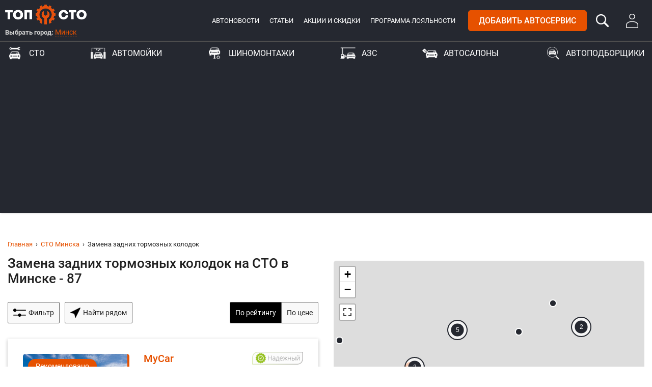

--- FILE ---
content_type: text/html; charset=UTF-8
request_url: https://top-sto.by/minsk/garages/zamena-zadnih-tormoznyh-kolodok
body_size: 31485
content:
<!doctype html>
<html lang="ru">
<head>
  <meta charset="utf-8">
<meta http-equiv="X-UA-Compatible" content="IE=edge">
<meta name="viewport" content="width=device-width, initial-scale=1, viewport-fit=cover">

<title>Замена задних тормозных колодок Минск: рядом 87 СТО, цены, отзывы</title>

<link rel="apple-touch-icon" sizes="57x57" href="https://top-sto.by/img/favicons/apple-icon-57x57.png">
<link rel="apple-touch-icon" sizes="60x60" href="https://top-sto.by/img/favicons/apple-icon-60x60.png">
<link rel="apple-touch-icon" sizes="72x72" href="https://top-sto.by/img/favicons/apple-icon-72x72.png">
<link rel="apple-touch-icon" sizes="76x76" href="https://top-sto.by/img/favicons/apple-icon-76x76.png">
<link rel="apple-touch-icon" sizes="114x114" href="https://top-sto.by/img/favicons/apple-icon-114x114.png">
<link rel="apple-touch-icon" sizes="120x120" href="https://top-sto.by/img/favicons/apple-icon-120x120.png">
<link rel="apple-touch-icon" sizes="144x144" href="https://top-sto.by/img/favicons/apple-icon-144x144.png">
<link rel="apple-touch-icon" sizes="152x152" href="https://top-sto.by/img/favicons/apple-icon-152x152.png">
<link rel="apple-touch-icon" sizes="180x180" href="https://top-sto.by/img/favicons/apple-icon-180x180.png">
<link rel="icon" type="image/png" sizes="192x192"  href="https://top-sto.by/img/favicons/android-icon-192x192.png">
<link rel="icon" type="image/png" sizes="32x32" href="https://top-sto.by/img/favicons/favicon-32x32.png">
<link rel="icon" type="image/png" sizes="96x96" href="https://top-sto.by/img/favicons/favicon-96x96.png">
<link rel="icon" type="image/png" sizes="16x16" href="https://top-sto.by/img/favicons/favicon-16x16.png">
<link rel="manifest" href="https://top-sto.by/img/favicons/manifest.json">
<meta name="msapplication-TileColor" content="#ffffff">
<meta name="msapplication-TileImage" content="https://top-sto.by/img/favicons/ms-icon-144x144.png">
<meta name="theme-color" content="#ffffff">

<meta name="csrf-token" content="hzIsXIUYfgf7JdwNrJ2ZwOGL85K3k3g2ePW185ia">

<link rel="canonical" href="/minsk/garages/zamena-zadnih-tormoznyh-kolodok">
<link rel="stylesheet" id="main" href="/css/app.css?id=3dd36d4f6df57671bfed" type="text/css" media="all">

<script>
  var appVars = {
    asset: 'https://top-sto.by/',
    cities: '["baranovichi","bobruysk","brest","vitebsk","gomel","grodno","lida","minsk","mogilev","mozyr","novopolotsk","pinsk","polotsk"]',
    sub: 'dG9wLXN0by5ieQ=='
  };
</script>
<script>
  if (location.href.indexOf(atob(appVars.sub)) === -1) {
    location.href = location.href.replace(location.hostname, atob(appVars.sub));
  }
</script>
<script charset="UTF-8" src="//cdn.sendpulse.com/js/push/c45be7cdd35259b93681eee0ee927729_1.js" async></script>

<meta name="description" content="Замена задних тормозных колодок в Минске на СТО: найдено рядом 87 автосервисов в Минске на карте.
                         Цена от 25 до 70 руб. 116 отзывов посетителей.">

<meta name="keywords" content="Замена задних тормозных колодок, СТО, автосервис, Минск, цена, отзывы">

  <meta property="og:type" content="website">
<meta property="og:site_name" content="TopSTO">
<meta property="og:title" content="Замена задних тормозных колодок Минск: рядом 87 СТО, цены, отзывы">
<meta property="og:description" content="Замена задних тормозных колодок в Минске на СТО: найдено рядом 87 автосервисов в Минске на карте.
                         Цена от 25 до 70 руб. 116 отзывов посетителей.">
<meta property="og:url" content="https://top-sto.by/minsk/garages/zamena-zadnih-tormoznyh-kolodok">
<meta property="og:locale" content="ru_RU">
<meta property="og:image" content="https://top-sto.by/img/social-image.jpg">
<meta property="og:image:width" content="1024">
<meta property="og:image:height" content="512">

<meta name="twitter:card" content="summary_large_image">
<meta name="twitter:title" content="Замена задних тормозных колодок Минск: рядом 87 СТО, цены, отзывы">
<meta name="twitter:description" content="Замена задних тормозных колодок в Минске на СТО: найдено рядом 87 автосервисов в Минске на карте.
                         Цена от 25 до 70 руб. 116 отзывов посетителей.">
<meta name="twitter:image:src" content="https://top-sto.by/img/social-image.jpg">
<meta name="twitter:url" content="https://top-sto.by/minsk/garages/zamena-zadnih-tormoznyh-kolodok">
<meta name="twitter:domain" content="top-sto.by">
<meta name="twitter:site" content="@Top_STO">
<meta name="twitter:creator" content="@Top_STO">
<!-- Global site tag (gtag.js) - Google Analytics -->
<script async src="https://www.googletagmanager.com/gtag/js?id=UA-88609009-4"></script>
<script>
	window.dataLayer = window.dataLayer || [];
	function gtag(){dataLayer.push(arguments);}
	gtag('js', new Date());

	gtag('config', 'UA-88609009-4');
</script>

<!-- Yandex.Metrika counter -->
<script type="text/javascript" >
	(function(m,e,t,r,i,k,a){m[i]=m[i]||function(){(m[i].a=m[i].a||[]).push(arguments)};
		m[i].l=1*new Date();k=e.createElement(t),a=e.getElementsByTagName(t)[0],k.async=1,k.src=r,a.parentNode.insertBefore(k,a)})
	(window, document, "script", "https://mc.yandex.ru/metrika/tag.js", "ym");

	ym(52479193, "init", {
		clickmap:true,
		trackLinks:true,
		accurateTrackBounce:true
	});
</script>
<noscript><div><img src="https://mc.yandex.ru/watch/52479193" style="position:absolute; left:-9999px;" alt="" /></div></noscript>
<!-- /Yandex.Metrika counter -->
<meta name="verify-admitad" content="946be2e605" />
<script data-ad-client="ca-pub-6753488942230550" async src="https://pagead2.googlesyndication.com/pagead/js/adsbygoogle.js"></script></head>
<body>
<div class="wrapper">
  <header class="main-header mainHeader">
  <div class="header-block">
    <div class="container header-container">
      <div class="header-block-inner">
        <div class="logo-block show-xs show-s">
          <a class="main-logo mainLogo" href="https://top-sto.by/minsk"
             data-slug="minsk" title="Топ СТО"></a>
        </div>
        <div class="info-block">
          <div class="city-block">
            <div class="logo-block hide-xs hide-s">
              <a class="main-logo mainLogo" href="https://top-sto.by/minsk"
                 data-slug="minsk" title="Топ СТО"></a>
            </div>
            <div class="choose-city">Выбрать город:
              <div class="choose-city-menu dd">
                <button class="choose-city-link ddBtn setCurrentCity">Минск</button>
                <span class="deco-arrow"></span>
                <div class="ddList">
                  <span class="icon icon-search"></span>
                  <input title="Поиск" type="text" class="filter-field nameFilter" placeholder="Введите название">
                  <div class="listForFilter">
                    <ul class="list city-list cityList">
                                              <li class="itemForFilter">
                          <a class="text" data-slug="baranovichi"
                             href="https://top-sto.by/baranovichi">
                                                          Барановичи
                                                      </a>
                        </li>
                                              <li class="itemForFilter">
                          <a class="text" data-slug="bobruysk"
                             href="https://top-sto.by/bobruysk">
                                                          Бобруйск
                                                      </a>
                        </li>
                                              <li class="itemForFilter">
                          <a class="text" data-slug="brest"
                             href="https://top-sto.by/brest">
                                                          Брест
                                                      </a>
                        </li>
                                              <li class="itemForFilter">
                          <a class="text" data-slug="vitebsk"
                             href="https://top-sto.by/vitebsk">
                                                          <strong>Витебск</strong>
                                                      </a>
                        </li>
                                              <li class="itemForFilter">
                          <a class="text" data-slug="gomel"
                             href="https://top-sto.by/gomel">
                                                          <strong>Гомель</strong>
                                                      </a>
                        </li>
                                              <li class="itemForFilter">
                          <a class="text" data-slug="grodno"
                             href="https://top-sto.by/grodno">
                                                          <strong>Гродно</strong>
                                                      </a>
                        </li>
                                              <li class="itemForFilter">
                          <a class="text" data-slug="lida"
                             href="https://top-sto.by/lida">
                                                          Лида
                                                      </a>
                        </li>
                                              <li class="itemForFilter">
                          <a class="text" data-slug="minsk"
                             href="https://top-sto.by/minsk">
                                                          <strong>Минск</strong>
                                                      </a>
                        </li>
                                              <li class="itemForFilter">
                          <a class="text" data-slug="mogilev"
                             href="https://top-sto.by/mogilev">
                                                          <strong>Могилев</strong>
                                                      </a>
                        </li>
                                              <li class="itemForFilter">
                          <a class="text" data-slug="mozyr"
                             href="https://top-sto.by/mozyr">
                                                          Мозырь
                                                      </a>
                        </li>
                                              <li class="itemForFilter">
                          <a class="text" data-slug="novopolotsk"
                             href="https://top-sto.by/novopolotsk">
                                                          Новополоцк
                                                      </a>
                        </li>
                                              <li class="itemForFilter">
                          <a class="text" data-slug="pinsk"
                             href="https://top-sto.by/pinsk">
                                                          Пинск
                                                      </a>
                        </li>
                                              <li class="itemForFilter">
                          <a class="text" data-slug="polotsk"
                             href="https://top-sto.by/polotsk">
                                                          Полоцк
                                                      </a>
                        </li>
                                          </ul>
                  </div>
                </div>
                <div class="backdrop ddBack"></div>
              </div>
            </div>
          </div>
          <div class="general-block">
            <div class="main-menu">
              <ul class="menu-list">
                <li class="list-item top-item">
                  <a class="list-link top-link" href="https://top-sto.by/autonews" title="Автоновости">Автоновости</a>
                </li>
                <li class="list-item top-item">
                  <a class="list-link top-link" href="https://top-sto.by/articles" title="Статьи">Статьи</a>
                </li>
                <li class="list-item top-item">
                  <a class="list-link top-link" href="https://top-sto.by/special-offers/minsk" title="Новости и акции">Акции и скидки</a>
                </li>
                <li class="list-item top-item">
                  <a class="list-link top-link" href="https://top-sto.by/loyalty" title="Программа лояльности">Программа
                    лояльности</a>
                </li>
              </ul>
            </div>
            <div class="btn-wrapper">
              <a class="btn btn-red btn-uppercase add-service" href="https://top-sto.by/add">Добавить автосервис</a>
              <a id="search" class="search-btn searchBtn" href="javascript:;"></a>
                              <a class="login-btn" href="https://top-sto.by/auth"></a>
                            <button id="menuBtn" class="btn nav-btn">
                <span class="visual"></span>
                <span class="visual"></span>
                <span class="visual"></span>
                <span class="visual"></span>
              </button>
            </div>
          </div>
        </div>
      </div>
    </div>
  </div>
  <nav id="mainMenu" class="main-menu">
    <div class="container">
      <div class="main-menu-inner">
        <ul class="menu-list menu-filter-list">
                      <li class="list-item">
              <a class="list-link category-title setCityCategory garages"
                 href="https://top-sto.by/minsk/garages" title="СТО">
                СТО
              </a>
            </li>
                      <li class="list-item">
              <a class="list-link category-title setCityCategory car-washes"
                 href="https://top-sto.by/minsk/car-washes" title="Автомойки">
                Автомойки
              </a>
            </li>
                      <li class="list-item">
              <a class="list-link category-title setCityCategory tire-shops"
                 href="https://top-sto.by/minsk/tire-shops" title="Шиномонтажи">
                Шиномонтажи
              </a>
            </li>
                      <li class="list-item">
              <a class="list-link category-title setCityCategory gas-stations"
                 href="https://top-sto.by/minsk/gas-stations" title="АЗС">
                АЗС
              </a>
            </li>
                      <li class="list-item">
              <a class="list-link category-title setCityCategory car-dealers"
                 href="https://top-sto.by/minsk/car-dealers" title="Автосалоны">
                Автосалоны
              </a>
            </li>
                      <li class="list-item">
              <a class="list-link category-title setCityCategory car-selections"
                 href="https://top-sto.by/minsk/car-selections" title="Автоподборщики">
                Автоподборщики
              </a>
            </li>
                  </ul>
        <div class="main-menu-wrap hide-m hide-l hide-xl">
          <ul class="menu-list">
            <li class="list-item">
              <a class="list-link active" href="https://top-sto.by/special-offers/minsk" title="Новости и акции">Акции и скидки</a>
            </li>
            <li class="list-item">
              <a class="list-link" href="https://top-sto.by/loyalty" title="Программа лояльности">Программа лояльности</a>
            </li>
            <li class="list-item">
              <a class="list-link" href="https://top-sto.by/autonews" title="Автоновости">Автоновости</a>
            </li>
            <li class="list-item">
              <a class="list-link" href="https://top-sto.by/articles" title="Статьи">Статьи</a>
            </li>
          </ul>
        </div>
        <div class="main-menu-buttons">
          <a class="btn btn-red btn-uppercase" href="https://top-sto.by/add">Добавить автосервис</a>
        </div>
      </div>
    </div>
  </nav>
  <div class="main-menu-overlay mainMenuOverlay"></div>
</header>
      <main class="companies-list">
    <div class="container">
      <div class="banner mobile-header">
    <!-- Revive Adserver Asynchronous JS Tag - Generated with Revive Adserver v5.1.1 -->
    <ins data-revive-zoneid="31" data-revive-id="2129b50e9ae209f1a461859881456608"></ins>
    <script async src="//ants.top-sto.org/www/delivery/asyncjs.php"></script>
  </div>
      <div class="banner desktop-header">
    <!-- Revive Adserver Asynchronous JS Tag - Generated with Revive Adserver v5.1.1 -->
    <ins data-revive-zoneid="25" data-revive-id="2129b50e9ae209f1a461859881456608"></ins>
    <script async src="//ants.top-sto.org/www/delivery/asyncjs.php"></script>
  </div>
      <div class="row companies-row">
        <div class="col companies-top">
          
          <ul class="breadcrumbs-list">
          <li class="breadcrumbs-item">
                  <a href="https://top-sto.by">Главная</a>
              </li>
          <li class="breadcrumbs-item">
                  <a href="https://top-sto.by/minsk/garages">СТО Минска</a>
              </li>
          <li class="breadcrumbs-item">
                  <span class="active">Замена задних тормозных колодок</span>
              </li>
      </ul>
          <h1 class="companies-list-title" id="topForFloatBlock">
            Замена задних тормозных колодок на СТО в Минске - 87
          </h1>
        </div>
        <div class="col m-6">
          <div id="leftPart">
            <div class="filters-block">
              <button class="btn btn-filter filter-item filterBtn">
                <span class="icon icon-filter"></span>
                <span class="text">Фильтр</span>
              </button>
              <ul class="filter-list filterList" data-type="garages" data-city="minsk">
                                  <li class="dd ddResp" title="Замена задних тормозных колодок">
                    <button class="btn btn-filter ddBtn selected">
                      Замена задних тормозных колодок
                    </button>
                                          <a href="https://top-sto.by/minsk/garages" class="btn btn-reset" title="Сбросить"></a>
                                        <span class="deco-arrow"></span>
                    <div class="ddList">
                      <span class="icon icon-search"></span>
                      <input title="Поиск" type="text" class="filter-field nameFilter" placeholder="Введите название">
                      <div class="listForFilter">
                        <ul class="list filter-inner-list">
                          <li>
                            <label class="radio itemForFilter">
                                                              <a href="https://top-sto.by/minsk/garages" title="Все" class="text">Все</a>
                                                          </label>
                          </li>
                                                      <li class="itemForFilter">
                              <label class="radio">
                                                                  <a href="https://top-sto.by/minsk/garages/3d-razval-shozhdenie"
                                     title="3d развал схождение" class="text">3d развал схождение</a>
                                                              </label>
                            </li>
                                                      <li class="itemForFilter">
                              <label class="radio">
                                                                  <a href="https://top-sto.by/minsk/garages/american-cars-adaptation"
                                     title="Aдаптация американских авто (перепрошивка)" class="text">Aдаптация американских авто (перепрошивка)</a>
                                                              </label>
                            </li>
                                                      <li class="itemForFilter">
                              <label class="radio">
                                                                  <a href="https://top-sto.by/minsk/garages/abrazivnaya-polirovka-avtomobilya"
                                     title="Абразивная полировка автомобиля" class="text">Абразивная полировка автомобиля</a>
                                                              </label>
                            </li>
                                                      <li class="itemForFilter">
                              <label class="radio">
                                                                  <a href="https://top-sto.by/minsk/garages/avtozapchasti"
                                     title="Автозапчасти" class="text">Автозапчасти</a>
                                                              </label>
                            </li>
                                                      <li class="itemForFilter">
                              <label class="radio">
                                                                  <a href="https://top-sto.by/minsk/garages/avtozvuk"
                                     title="Автозвук" class="text">Автозвук</a>
                                                              </label>
                            </li>
                                                      <li class="itemForFilter">
                              <label class="radio">
                                                                  <a href="https://top-sto.by/minsk/garages/avtorazborka"
                                     title="Авторазборка" class="text">Авторазборка</a>
                                                              </label>
                            </li>
                                                      <li class="itemForFilter">
                              <label class="radio">
                                                                  <a href="https://top-sto.by/minsk/garages/avtostrahovanie"
                                     title="Автострахование" class="text">Автострахование</a>
                                                              </label>
                            </li>
                                                      <li class="itemForFilter">
                              <label class="radio">
                                                                  <a href="https://top-sto.by/minsk/garages/avtoelektrik-gruzovyh-avtomobilei"
                                     title="Автоэлектрик грузовых авто" class="text">Автоэлектрик грузовых авто</a>
                                                              </label>
                            </li>
                                                      <li class="itemForFilter">
                              <label class="radio">
                                                                  <a href="https://top-sto.by/minsk/garages/adaptaciya-elektronnyh-sistem"
                                     title="Адаптация электронных систем" class="text">Адаптация электронных систем</a>
                                                              </label>
                            </li>
                                                      <li class="itemForFilter">
                              <label class="radio">
                                                                  <a href="https://top-sto.by/minsk/garages/akvapechat"
                                     title="Аквапечать (аквапринт) на авто" class="text">Аквапечать (аквапринт) на авто</a>
                                                              </label>
                            </li>
                                                      <li class="itemForFilter">
                              <label class="radio">
                                                                  <a href="https://top-sto.by/minsk/garages/akvapechat-pod-karbon"
                                     title="Аквапечать под карбон" class="text">Аквапечать под карбон</a>
                                                              </label>
                            </li>
                                                      <li class="itemForFilter">
                              <label class="radio">
                                                                  <a href="https://top-sto.by/minsk/garages/antigraviinaya-plenka"
                                     title="Антигравийная пленка оклейка" class="text">Антигравийная пленка оклейка</a>
                                                              </label>
                            </li>
                                                      <li class="itemForFilter">
                              <label class="radio">
                                                                  <a href="https://top-sto.by/minsk/garages/antigraviinoe-pokrytie-kuzova"
                                     title="Антигравийное покрытие кузова" class="text">Антигравийное покрытие кузова</a>
                                                              </label>
                            </li>
                                                      <li class="itemForFilter">
                              <label class="radio">
                                                                  <a href="https://top-sto.by/minsk/garages/antikorroziinaya-obrabotka"
                                     title="Антикоррозийная обработка кузова авто" class="text">Антикоррозийная обработка кузова авто</a>
                                                              </label>
                            </li>
                                                      <li class="itemForFilter">
                              <label class="radio">
                                                                  <a href="https://top-sto.by/minsk/garages/argonnaya-svarka"
                                     title="Аргонная сварка авто" class="text">Аргонная сварка авто</a>
                                                              </label>
                            </li>
                                                      <li class="itemForFilter">
                              <label class="radio">
                                                                  <a href="https://top-sto.by/minsk/garages/arenda-avto"
                                     title="Аренда авто" class="text">Аренда авто</a>
                                                              </label>
                            </li>
                                                      <li class="itemForFilter">
                              <label class="radio">
                                                                  <a href="https://top-sto.by/minsk/garages/arenda-podemnika-yamy"
                                     title="Аренда подъемника, ямы для авто" class="text">Аренда подъемника, ямы для авто</a>
                                                              </label>
                            </li>
                                                      <li class="itemForFilter">
                              <label class="radio">
                                                                  <a href="https://top-sto.by/minsk/garages/arenda-avtobagazhnikov-avtoboksov"
                                     title="Аренда, прокат багажников на крышу" class="text">Аренда, прокат багажников на крышу</a>
                                                              </label>
                            </li>
                                                      <li class="itemForFilter">
                              <label class="radio">
                                                                  <a href="https://top-sto.by/minsk/garages/3d-aerografiya"
                                     title="Аэрография на авто" class="text">Аэрография на авто</a>
                                                              </label>
                            </li>
                                                      <li class="itemForFilter">
                              <label class="radio">
                                                                  <a href="https://top-sto.by/minsk/garages/balansirovka-i-shinomontazh"
                                     title="Балансировка и шиномонтаж" class="text">Балансировка и шиномонтаж</a>
                                                              </label>
                            </li>
                                                      <li class="itemForFilter">
                              <label class="radio">
                                                                  <a href="https://top-sto.by/minsk/garages/bezrazbornoe-vosstanovlenie-sharovyh-opor"
                                     title="Безразборное восстановление шаровых" class="text">Безразборное восстановление шаровых</a>
                                                              </label>
                            </li>
                                                      <li class="itemForFilter">
                              <label class="radio">
                                                                  <a href="https://top-sto.by/minsk/garages/besplatnye-uslugi-evakuatora"
                                     title="Бесплатный эвакуатор до автосервиса" class="text">Бесплатный эвакуатор до автосервиса</a>
                                                              </label>
                            </li>
                                                      <li class="itemForFilter">
                              <label class="radio">
                                                                  <a href="https://top-sto.by/minsk/garages/bronirovanie-avto"
                                     title="Бронирование авто пленкой" class="text">Бронирование авто пленкой</a>
                                                              </label>
                            </li>
                                                      <li class="itemForFilter">
                              <label class="radio">
                                                                  <a href="https://top-sto.by/minsk/garages/bronirovanie-lobovyh-stekol"
                                     title="Бронирование стекол авто" class="text">Бронирование стекол авто</a>
                                                              </label>
                            </li>
                                                      <li class="itemForFilter">
                              <label class="radio">
                                                                  <a href="https://top-sto.by/minsk/garages/vibrostend-dlya-diagnostiki-podveski"
                                     title="Вибростенд для диагностики подвески" class="text">Вибростенд для диагностики подвески</a>
                                                              </label>
                            </li>
                                                      <li class="itemForFilter">
                              <label class="radio">
                                                                  <a href="https://top-sto.by/minsk/garages/vodnaya-pokraska-diskov"
                                     title="Водная покраска дисков" class="text">Водная покраска дисков</a>
                                                              </label>
                            </li>
                                                      <li class="itemForFilter">
                              <label class="radio">
                                                                  <a href="https://top-sto.by/minsk/garages/vytyazhka-avto"
                                     title="Восстановление геометрии кузова (вытяжка авто)" class="text">Восстановление геометрии кузова (вытяжка авто)</a>
                                                              </label>
                            </li>
                                                      <li class="itemForFilter">
                              <label class="radio">
                                                                  <a href="https://top-sto.by/minsk/garages/vosstanovlenie-posadochnogo-mesta-tormoznogo-diska-na-stupice"
                                     title="Восстановление посадочного места тормозного диска на ступице" class="text">Восстановление посадочного места тормозного диска на ступице</a>
                                                              </label>
                            </li>
                                                      <li class="itemForFilter">
                              <label class="radio">
                                                                  <a href="https://top-sto.by/minsk/garages/vosstanovlenie-posadochnyh-mest-pod-nasos-forsunki"
                                     title="Восстановление посадочных мест под насос-форсунки" class="text">Восстановление посадочных мест под насос-форсунки</a>
                                                              </label>
                            </li>
                                                      <li class="itemForFilter">
                              <label class="radio">
                                                                  <a href="https://top-sto.by/minsk/garages/vosstanovlenie-turbokompressorov"
                                     title="Восстановление турбокомпрессоров" class="text">Восстановление турбокомпрессоров</a>
                                                              </label>
                            </li>
                                                      <li class="itemForFilter">
                              <label class="radio">
                                                                  <a href="https://top-sto.by/minsk/garages/vosstanovlenie-far-bez-polirovki"
                                     title="Восстановление фар без полировки" class="text">Восстановление фар без полировки</a>
                                                              </label>
                            </li>
                                                      <li class="itemForFilter">
                              <label class="radio">
                                                                  <a href="https://top-sto.by/minsk/garages/vskrytie-avtomobilei"
                                     title="Вскрытие замков автомобиля" class="text">Вскрытие замков автомобиля</a>
                                                              </label>
                            </li>
                                                      <li class="itemForFilter">
                              <label class="radio">
                                                                  <a href="https://top-sto.by/minsk/garages/vyezdnoj-remont"
                                     title="Выездной ремонт авто" class="text">Выездной ремонт авто</a>
                                                              </label>
                            </li>
                                                      <li class="itemForFilter">
                              <label class="radio">
                                                                  <a href="https://top-sto.by/minsk/garages/vosstanovlenie-geometrii-kuzova-stapel"
                                     title="Вытяжка кузова на стапеле" class="text">Вытяжка кузова на стапеле</a>
                                                              </label>
                            </li>
                                                      <li class="itemForFilter">
                              <label class="radio">
                                                                  <a href="https://top-sto.by/minsk/garages/geometriya-koles"
                                     title="Геометрия колёс" class="text">Геометрия колёс</a>
                                                              </label>
                            </li>
                                                      <li class="itemForFilter">
                              <label class="radio">
                                                                  <a href="https://top-sto.by/minsk/garages/vnutrennyaya-gidroizolyaciya-zhidkim-steklom"
                                     title="Гидроизоляция авто" class="text">Гидроизоляция авто</a>
                                                              </label>
                            </li>
                                                      <li class="itemForFilter">
                              <label class="radio">
                                                                  <a href="https://top-sto.by/minsk/garages/gosudarstvennyi-tehnicheskii-osmotr"
                                     title="Государственный технический осмотр" class="text">Государственный технический осмотр</a>
                                                              </label>
                            </li>
                                                      <li class="itemForFilter">
                              <label class="radio">
                                                                  <a href="https://top-sto.by/minsk/garages/gruzovoe-sto"
                                     title="Грузовое СТО" class="text">Грузовое СТО</a>
                                                              </label>
                            </li>
                                                      <li class="itemForFilter">
                              <label class="radio">
                                                                  <a href="https://top-sto.by/minsk/garages/diagnostika-avto"
                                     title="Диагностика авто" class="text">Диагностика авто</a>
                                                              </label>
                            </li>
                                                      <li class="itemForFilter">
                              <label class="radio">
                                                                  <a href="https://top-sto.by/minsk/garages/diagnostika-kondicionerov"
                                     title="Диагностика автокондиционеров" class="text">Диагностика автокондиционеров</a>
                                                              </label>
                            </li>
                                                      <li class="itemForFilter">
                              <label class="radio">
                                                                  <a href="https://top-sto.by/minsk/garages/diagnostika-akkumulyatora"
                                     title="Диагностика аккумулятора (АКБ)" class="text">Диагностика аккумулятора (АКБ)</a>
                                                              </label>
                            </li>
                                                      <li class="itemForFilter">
                              <label class="radio">
                                                                  <a href="https://top-sto.by/minsk/garages/diagnostika-gbo"
                                     title="Диагностика ГБО" class="text">Диагностика ГБО</a>
                                                              </label>
                            </li>
                                                      <li class="itemForFilter">
                              <label class="radio">
                                                                  <a href="https://top-sto.by/minsk/garages/diagnostika-generatora"
                                     title="Диагностика генератора" class="text">Диагностика генератора</a>
                                                              </label>
                            </li>
                                                      <li class="itemForFilter">
                              <label class="radio">
                                                                  <a href="https://top-sto.by/minsk/garages/diagnostika-davleniya-toplivnoj-sistemy"
                                     title="Диагностика давления топливной системы" class="text">Диагностика давления топливной системы</a>
                                                              </label>
                            </li>
                                                      <li class="itemForFilter">
                              <label class="radio">
                                                                  <a href="https://top-sto.by/minsk/garages/diagnostika-inzhektora"
                                     title="Диагностика инжектора" class="text">Диагностика инжектора</a>
                                                              </label>
                            </li>
                                                      <li class="itemForFilter">
                              <label class="radio">
                                                                  <a href="https://top-sto.by/minsk/garages/diagnostika-lakokrasochnogo-pokrytiya"
                                     title="Диагностика лакокрасочного покрытия" class="text">Диагностика лакокрасочного покрытия</a>
                                                              </label>
                            </li>
                                                      <li class="itemForFilter">
                              <label class="radio">
                                                                  <a href="https://top-sto.by/minsk/garages/diagnostika-podveski"
                                     title="Диагностика подвески" class="text">Диагностика подвески</a>
                                                              </label>
                            </li>
                                                      <li class="itemForFilter">
                              <label class="radio">
                                                                  <a href="https://top-sto.by/minsk/garages/diagnostika-svetovyh-priborov"
                                     title="Диагностика световых приборов, фар у авто" class="text">Диагностика световых приборов, фар у авто</a>
                                                              </label>
                            </li>
                                                      <li class="itemForFilter">
                              <label class="radio">
                                                                  <a href="https://top-sto.by/minsk/garages/diagnostika-startera"
                                     title="Диагностика стартера" class="text">Диагностика стартера</a>
                                                              </label>
                            </li>
                                                      <li class="itemForFilter">
                              <label class="radio">
                                                                  <a href="https://top-sto.by/minsk/garages/diagnostika-scepleniya"
                                     title="Диагностика сцепления" class="text">Диагностика сцепления</a>
                                                              </label>
                            </li>
                                                      <li class="itemForFilter">
                              <label class="radio">
                                                                  <a href="https://top-sto.by/minsk/garages/diagnostika-toplivnoi-apparatury-dizelnyh-dvigatelei"
                                     title="Диагностика топливной аппаратуры дизельных двигателей" class="text">Диагностика топливной аппаратуры дизельных двигателей</a>
                                                              </label>
                            </li>
                                                      <li class="itemForFilter">
                              <label class="radio">
                                                                  <a href="https://top-sto.by/minsk/garages/diagnostika-toplivnoi-sistemy"
                                     title="Диагностика топливной системы" class="text">Диагностика топливной системы</a>
                                                              </label>
                            </li>
                                                      <li class="itemForFilter">
                              <label class="radio">
                                                                  <a href="https://top-sto.by/minsk/garages/diagnostika-hodovoi"
                                     title="Диагностика ходовой" class="text">Диагностика ходовой</a>
                                                              </label>
                            </li>
                                                      <li class="itemForFilter">
                              <label class="radio">
                                                                  <a href="https://top-sto.by/minsk/garages/diagnostika-holodilnogo-oborudovaniya"
                                     title="Диагностика холодильного оборудования" class="text">Диагностика холодильного оборудования</a>
                                                              </label>
                            </li>
                                                      <li class="itemForFilter">
                              <label class="radio">
                                                                  <a href="https://top-sto.by/minsk/garages/diagnostika-elektrooborudovaniya"
                                     title="Диагностика электрооборудования автомобиля" class="text">Диагностика электрооборудования автомобиля</a>
                                                              </label>
                            </li>
                                                      <li class="itemForFilter">
                              <label class="radio">
                                                                  <a href="https://top-sto.by/minsk/garages/doliv-gidravlicheskoj-zhidkosti-scepleniya"
                                     title="Долив гидравлической жидкости сцепления" class="text">Долив гидравлической жидкости сцепления</a>
                                                              </label>
                            </li>
                                                      <li class="itemForFilter">
                              <label class="radio">
                                                                  <a href="https://top-sto.by/minsk/garages/doliv-masla-kpp"
                                     title="Долив масла КПП" class="text">Долив масла КПП</a>
                                                              </label>
                            </li>
                                                      <li class="itemForFilter">
                              <label class="radio">
                                                                  <a href="https://top-sto.by/minsk/garages/zamena-avtolampochek"
                                     title="Замена автоламп" class="text">Замена автоламп</a>
                                                              </label>
                            </li>
                                                      <li class="itemForFilter">
                              <label class="radio">
                                                                  <a href="https://top-sto.by/minsk/garages/zamena-avtostekol"
                                     title="Замена автостекол" class="text">Замена автостекол</a>
                                                              </label>
                            </li>
                                                      <li class="itemForFilter">
                              <label class="radio">
                                                                  <a href="https://top-sto.by/minsk/garages/zamena-akkumulyatornoj-batarei"
                                     title="Замена аккумуляторной батареи" class="text">Замена аккумуляторной батареи</a>
                                                              </label>
                            </li>
                                                      <li class="itemForFilter">
                              <label class="radio">
                                                                  <a href="https://top-sto.by/minsk/garages/zamena-barabannyh-kolodok"
                                     title="Замена барабанных колодок" class="text">Замена барабанных колодок</a>
                                                              </label>
                            </li>
                                                      <li class="itemForFilter">
                              <label class="radio">
                                                                  <a href="https://top-sto.by/minsk/garages/zamena-benzinovoj-forsunki"
                                     title="Замена бензиновой форсунки" class="text">Замена бензиновой форсунки</a>
                                                              </label>
                            </li>
                                                      <li class="itemForFilter">
                              <label class="radio">
                                                                  <a href="https://top-sto.by/minsk/garages/zamena-bokovogo-stekla"
                                     title="Замена бокового стекла" class="text">Замена бокового стекла</a>
                                                              </label>
                            </li>
                                                      <li class="itemForFilter">
                              <label class="radio">
                                                                  <a href="https://top-sto.by/minsk/garages/zamena-vakuumnogo-usilitelya-tormozov"
                                     title="Замена вакуумного усилителя тормозов" class="text">Замена вакуумного усилителя тормозов</a>
                                                              </label>
                            </li>
                                                      <li class="itemForFilter">
                              <label class="radio">
                                                                  <a href="https://top-sto.by/minsk/garages/zamena-vedomogo-diska-scepleniya"
                                     title="Замена ведомого диска сцепления" class="text">Замена ведомого диска сцепления</a>
                                                              </label>
                            </li>
                                                      <li class="itemForFilter">
                              <label class="radio">
                                                                  <a href="https://top-sto.by/minsk/garages/zamena-verhnej-opory-amortizatora"
                                     title="Замена верхней опоры амортизатора" class="text">Замена верхней опоры амортизатора</a>
                                                              </label>
                            </li>
                                                      <li class="itemForFilter">
                              <label class="radio">
                                                                  <a href="https://top-sto.by/minsk/garages/zamena-vilki-scepleniya"
                                     title="Замена вилки сцепления" class="text">Замена вилки сцепления</a>
                                                              </label>
                            </li>
                                                      <li class="itemForFilter">
                              <label class="radio">
                                                                  <a href="https://top-sto.by/minsk/garages/zamena-vodyanoj-pompy"
                                     title="Замена водяной помпы" class="text">Замена водяной помпы</a>
                                                              </label>
                            </li>
                                                      <li class="itemForFilter">
                              <label class="radio">
                                                                  <a href="https://top-sto.by/minsk/garages/zamena-vozdushnogo-filtra"
                                     title="Замена воздушного фильтра" class="text">Замена воздушного фильтра</a>
                                                              </label>
                            </li>
                                                      <li class="itemForFilter">
                              <label class="radio">
                                                                  <a href="https://top-sto.by/minsk/garages/zamena-vozdushnogo-filtra-dvigatelya"
                                     title="Замена воздушного фильтра двигателя" class="text">Замена воздушного фильтра двигателя</a>
                                                              </label>
                            </li>
                                                      <li class="itemForFilter">
                              <label class="radio">
                                                                  <a href="https://top-sto.by/minsk/garages/zamena-vozdushnogo-filtra-salona"
                                     title="Замена воздушного фильтра салона" class="text">Замена воздушного фильтра салона</a>
                                                              </label>
                            </li>
                                                      <li class="itemForFilter">
                              <label class="radio">
                                                                  <a href="https://top-sto.by/minsk/garages/zamena-vtulki-stabilizatora"
                                     title="Замена втулки стабилизатора" class="text">Замена втулки стабилизатора</a>
                                                              </label>
                            </li>
                                                      <li class="itemForFilter">
                              <label class="radio">
                                                                  <a href="https://top-sto.by/minsk/garages/zamena-vyzhimnogo-podshipnika-scepleniya"
                                     title="Замена выжимного подшипника сцепления" class="text">Замена выжимного подшипника сцепления</a>
                                                              </label>
                            </li>
                                                      <li class="itemForFilter">
                              <label class="radio">
                                                                  <a href="https://top-sto.by/minsk/garages/zamena-vysokovoltnyh-provodov"
                                     title="Замена высоковольтных проводов" class="text">Замена высоковольтных проводов</a>
                                                              </label>
                            </li>
                                                      <li class="itemForFilter">
                              <label class="radio">
                                                                  <a href="https://top-sto.by/minsk/garages/zamena-gazovogo-filtra"
                                     title="Замена газового фильтра" class="text">Замена газового фильтра</a>
                                                              </label>
                            </li>
                                                      <li class="itemForFilter">
                              <label class="radio">
                                                                  <a href="https://top-sto.by/minsk/garages/zamena-gazovyh-forsunok"
                                     title="Замена газовых форсунок" class="text">Замена газовых форсунок</a>
                                                              </label>
                            </li>
                                                      <li class="itemForFilter">
                              <label class="radio">
                                                                  <a href="https://top-sto.by/minsk/garages/zamena-generatora"
                                     title="Замена генератора" class="text">Замена генератора</a>
                                                              </label>
                            </li>
                                                      <li class="itemForFilter">
                              <label class="radio">
                                                                  <a href="https://top-sto.by/minsk/garages/zamena-glavnogo-tormoznogo-cilindra"
                                     title="Замена главного тормозного цилиндра" class="text">Замена главного тормозного цилиндра</a>
                                                              </label>
                            </li>
                                                      <li class="itemForFilter">
                              <label class="radio">
                                                                  <a href="https://top-sto.by/minsk/garages/zamena-glavnogo-cilindra-scepleniya"
                                     title="Замена главного цилиндра сцепления" class="text">Замена главного цилиндра сцепления</a>
                                                              </label>
                            </li>
                                                      <li class="itemForFilter">
                              <label class="radio">
                                                                  <a href="https://top-sto.by/minsk/garages/zamena-glushitelya"
                                     title="Замена глушителя" class="text">Замена глушителя</a>
                                                              </label>
                            </li>
                                                      <li class="itemForFilter">
                              <label class="radio">
                                                                  <a href="https://top-sto.by/minsk/garages/zamena-datchika-abs"
                                     title="Замена датчика ABS" class="text">Замена датчика ABS</a>
                                                              </label>
                            </li>
                                                      <li class="itemForFilter">
                              <label class="radio">
                                                                  <a href="https://top-sto.by/minsk/garages/zamena-datchika-kolenvala-i-raspredvala"
                                     title="Замена датчика коленвала и распредвала" class="text">Замена датчика коленвала и распредвала</a>
                                                              </label>
                            </li>
                                                      <li class="itemForFilter">
                              <label class="radio">
                                                                  <a href="https://top-sto.by/minsk/garages/zamena-dvuhmassovogo-mahovika"
                                     title="Замена двухмассового маховика" class="text">Замена двухмассового маховика</a>
                                                              </label>
                            </li>
                                                      <li class="itemForFilter">
                              <label class="radio">
                                                                  <a href="https://top-sto.by/minsk/garages/zamena-dizelnyh-forsunok"
                                     title="Замена дизельных форсунок" class="text">Замена дизельных форсунок</a>
                                                              </label>
                            </li>
                                                      <li class="itemForFilter">
                              <label class="radio">
                                                                  <a href="https://top-sto.by/minsk/garages/zamena-drosselnoj-zaslonki"
                                     title="Замена дроссельной заслонки" class="text">Замена дроссельной заслонки</a>
                                                              </label>
                            </li>
                                                      <li class="itemForFilter">
                              <label class="radio">
                                                                  <a href="https://top-sto.by/minsk/garages/zamena-zhidkosti-scepleniya"
                                     title="Замена жидкости сцепления" class="text">Замена жидкости сцепления</a>
                                                              </label>
                            </li>
                                                      <li class="itemForFilter">
                              <label class="radio">
                                                                  <a href="https://top-sto.by/minsk/garages/zamena-zadnego-tormoznogo-cilindra"
                                     title="Замена заднего тормозного цилиндра" class="text">Замена заднего тормозного цилиндра</a>
                                                              </label>
                            </li>
                                                      <li class="itemForFilter">
                              <label class="radio">
                                                                  <a href="https://top-sto.by/minsk/garages/zamena-zadnih-amortizatorov"
                                     title="Замена задних амортизаторов" class="text">Замена задних амортизаторов</a>
                                                              </label>
                            </li>
                                                      <li class="itemForFilter">
                              <label class="radio">
                                                                  <strong class="active text">Замена задних тормозных колодок</strong>
                                                              </label>
                            </li>
                                                      <li class="itemForFilter">
                              <label class="radio">
                                                                  <a href="https://top-sto.by/minsk/garages/zamena-zamka-zazhiganiya"
                                     title="Замена замка зажигания" class="text">Замена замка зажигания</a>
                                                              </label>
                            </li>
                                                      <li class="itemForFilter">
                              <label class="radio">
                                                                  <a href="https://top-sto.by/minsk/garages/zamena-i-remont-avtostekol"
                                     title="Замена и ремонт автостёкол" class="text">Замена и ремонт автостёкол</a>
                                                              </label>
                            </li>
                                                      <li class="itemForFilter">
                              <label class="radio">
                                                                  <a href="https://top-sto.by/minsk/garages/zamena-i-remont-rulevyh-reek"
                                     title="Замена и ремонт рулевых реек" class="text">Замена и ремонт рулевых реек</a>
                                                              </label>
                            </li>
                                                      <li class="itemForFilter">
                              <label class="radio">
                                                                  <a href="https://top-sto.by/minsk/garages/zamena-katushki-zazhiganiya"
                                     title="Замена катушки зажигания" class="text">Замена катушки зажигания</a>
                                                              </label>
                            </li>
                                                      <li class="itemForFilter">
                              <label class="radio">
                                                                  <a href="https://top-sto.by/minsk/garages/zamena-komplekta-remnya-grm-s-rolikami-i-vodyanoj-pompoj"
                                     title="Замена комплекта ремня ГРМ с роликами и водяной помпой" class="text">Замена комплекта ремня ГРМ с роликами и водяной помпой</a>
                                                              </label>
                            </li>
                                                      <li class="itemForFilter">
                              <label class="radio">
                                                                  <a href="https://top-sto.by/minsk/garages/zamena-komplekta-scepleniya"
                                     title="Замена комплекта сцепления" class="text">Замена комплекта сцепления</a>
                                                              </label>
                            </li>
                                                      <li class="itemForFilter">
                              <label class="radio">
                                                                  <a href="https://top-sto.by/minsk/garages/zamena-kompressora"
                                     title="Замена компрессора" class="text">Замена компрессора</a>
                                                              </label>
                            </li>
                                                      <li class="itemForFilter">
                              <label class="radio">
                                                                  <a href="https://top-sto.by/minsk/garages/zamena-akpp"
                                     title="Замена коробки автомат (АКПП)" class="text">Замена коробки автомат (АКПП)</a>
                                                              </label>
                            </li>
                                                      <li class="itemForFilter">
                              <label class="radio">
                                                                  <a href="https://top-sto.by/minsk/garages/zamena-lyambda-zonda"
                                     title="Замена лямбда-зонда" class="text">Замена лямбда-зонда</a>
                                                              </label>
                            </li>
                                                      <li class="itemForFilter">
                              <label class="radio">
                                                                  <a href="https://top-sto.by/minsk/garages/zamena-masla-i-tehnicheskih-zhidkostei"
                                     title="Замена масла" class="text">Замена масла</a>
                                                              </label>
                            </li>
                                                      <li class="itemForFilter">
                              <label class="radio">
                                                                  <a href="https://top-sto.by/minsk/garages/zamena-masla-v-dvigatele"
                                     title="Замена масла в двигателе" class="text">Замена масла в двигателе</a>
                                                              </label>
                            </li>
                                                      <li class="itemForFilter">
                              <label class="radio">
                                                                  <a href="https://top-sto.by/minsk/garages/zamena-masla-akpp"
                                     title="Замена масла в коробке автомат (АКПП)" class="text">Замена масла в коробке автомат (АКПП)</a>
                                                              </label>
                            </li>
                                                      <li class="itemForFilter">
                              <label class="radio">
                                                                  <a href="https://top-sto.by/minsk/garages/zamena-masla-v-kpp"
                                     title="Замена масла в КПП" class="text">Замена масла в КПП</a>
                                                              </label>
                            </li>
                                                      <li class="itemForFilter">
                              <label class="radio">
                                                                  <a href="https://top-sto.by/minsk/garages/zamena-masla-v-elementah-transmissii"
                                     title="Замена масла в элементах трансмиссии" class="text">Замена масла в элементах трансмиссии</a>
                                                              </label>
                            </li>
                                                      <li class="itemForFilter">
                              <label class="radio">
                                                                  <a href="https://top-sto.by/minsk/garages/zamena-masla-mkpp"
                                     title="Замена масла МКПП" class="text">Замена масла МКПП</a>
                                                              </label>
                            </li>
                                                      <li class="itemForFilter">
                              <label class="radio">
                                                                  <a href="https://top-sto.by/minsk/garages/zamena-maslyanogo-filtra"
                                     title="Замена масляного фильтра" class="text">Замена масляного фильтра</a>
                                                              </label>
                            </li>
                                                      <li class="itemForFilter">
                              <label class="radio">
                                                                  <a href="https://top-sto.by/minsk/garages/zamena-mkpp"
                                     title="Замена МКПП" class="text">Замена МКПП</a>
                                                              </label>
                            </li>
                                                      <li class="itemForFilter">
                              <label class="radio">
                                                                  <a href="https://top-sto.by/minsk/garages/zamena-nakonechnika-rulevoj-tyagi"
                                     title="Замена наконечника рулевой тяги" class="text">Замена наконечника рулевой тяги</a>
                                                              </label>
                            </li>
                                                      <li class="itemForFilter">
                              <label class="radio">
                                                                  <a href="https://top-sto.by/minsk/garages/zamena-napravlyayushih-tormoznogo-supporta"
                                     title="Замена направляющих тормозного суппорта" class="text">Замена направляющих тормозного суппорта</a>
                                                              </label>
                            </li>
                                                      <li class="itemForFilter">
                              <label class="radio">
                                                                  <a href="https://top-sto.by/minsk/garages/zamena-natyazhnogo-rolika-generatora"
                                     title="Замена натяжного ролика генератора" class="text">Замена натяжного ролика генератора</a>
                                                              </label>
                            </li>
                                                      <li class="itemForFilter">
                              <label class="radio">
                                                                  <a href="https://top-sto.by/minsk/garages/zamena-opory-perednej-stojki"
                                     title="Замена опоры передней стойки" class="text">Замена опоры передней стойки</a>
                                                              </label>
                            </li>
                                                      <li class="itemForFilter">
                              <label class="radio">
                                                                  <a href="https://top-sto.by/minsk/garages/zamena-otbojnikov"
                                     title="Замена отбойников" class="text">Замена отбойников</a>
                                                              </label>
                            </li>
                                                      <li class="itemForFilter">
                              <label class="radio">
                                                                  <a href="https://top-sto.by/minsk/garages/zamena-ohlazhdayushej-zhidkosti"
                                     title="Замена охлаждающей жидкости" class="text">Замена охлаждающей жидкости</a>
                                                              </label>
                            </li>
                                                      <li class="itemForFilter">
                              <label class="radio">
                                                                  <a href="https://top-sto.by/minsk/garages/zamena-patrubka-sistemy-ohlazhdeniya"
                                     title="Замена патрубка системы охлаждения" class="text">Замена патрубка системы охлаждения</a>
                                                              </label>
                            </li>
                                                      <li class="itemForFilter">
                              <label class="radio">
                                                                  <a href="https://top-sto.by/minsk/garages/zamena-pedali-scepleniya"
                                     title="Замена педали сцепления" class="text">Замена педали сцепления</a>
                                                              </label>
                            </li>
                                                      <li class="itemForFilter">
                              <label class="radio">
                                                                  <a href="https://top-sto.by/minsk/garages/zamena-perednih-amortizatorov"
                                     title="Замена передних амортизаторов" class="text">Замена передних амортизаторов</a>
                                                              </label>
                            </li>
                                                      <li class="itemForFilter">
                              <label class="radio">
                                                                  <a href="https://top-sto.by/minsk/garages/zamena-perednih-rychagov"
                                     title="Замена передних рычагов" class="text">Замена передних рычагов</a>
                                                              </label>
                            </li>
                                                      <li class="itemForFilter">
                              <label class="radio">
                                                                  <a href="https://top-sto.by/minsk/garages/zamena-perednih-tormoznyh-kolodok"
                                     title="Замена передних тормозных колодок" class="text">Замена передних тормозных колодок</a>
                                                              </label>
                            </li>
                                                      <li class="itemForFilter">
                              <label class="radio">
                                                                  <a href="https://top-sto.by/minsk/garages/zamena-pnevmopodushki"
                                     title="Замена пневмоподушки" class="text">Замена пневмоподушки</a>
                                                              </label>
                            </li>
                                                      <li class="itemForFilter">
                              <label class="radio">
                                                                  <a href="https://top-sto.by/minsk/garages/zamena-podvesnogo-podshipnika"
                                     title="Замена подвесного подшипника" class="text">Замена подвесного подшипника</a>
                                                              </label>
                            </li>
                                                      <li class="itemForFilter">
                              <label class="radio">
                                                                  <a href="https://top-sto.by/minsk/garages/zamena-podushki-kpp"
                                     title="Замена подушки КПП" class="text">Замена подушки КПП</a>
                                                              </label>
                            </li>
                                                      <li class="itemForFilter">
                              <label class="radio">
                                                                  <a href="https://top-sto.by/minsk/garages/zamena-podshipnika-stupicy"
                                     title="Замена подшипника ступицы" class="text">Замена подшипника ступицы</a>
                                                              </label>
                            </li>
                                                      <li class="itemForFilter">
                              <label class="radio">
                                                                  <a href="https://top-sto.by/minsk/garages/zamena-poluosi"
                                     title="Замена полуоси" class="text">Замена полуоси</a>
                                                              </label>
                            </li>
                                                      <li class="itemForFilter">
                              <label class="radio">
                                                                  <a href="https://top-sto.by/minsk/garages/zamena-poluressory-polupricepa"
                                     title="Замена полурессоры полуприцепа" class="text">Замена полурессоры полуприцепа</a>
                                                              </label>
                            </li>
                                                      <li class="itemForFilter">
                              <label class="radio">
                                                                  <a href="https://top-sto.by/minsk/garages/zamena-pompy"
                                     title="Замена помпы" class="text">Замена помпы</a>
                                                              </label>
                            </li>
                                                      <li class="itemForFilter">
                              <label class="radio">
                                                                  <a href="https://top-sto.by/minsk/garages/zamena-privodnogo-remnya"
                                     title="Замена приводного ремня" class="text">Замена приводного ремня</a>
                                                              </label>
                            </li>
                                                      <li class="itemForFilter">
                              <label class="radio">
                                                                  <a href="https://top-sto.by/minsk/garages/zamena-prokladki-bloka-cilindrov-gbc"
                                     title="Замена прокладки блока цилиндров (ГБЦ)" class="text">Замена прокладки блока цилиндров (ГБЦ)</a>
                                                              </label>
                            </li>
                                                      <li class="itemForFilter">
                              <label class="radio">
                                                                  <a href="https://top-sto.by/minsk/garages/zamena-prokladki-vypusknogo-kollektora"
                                     title="Замена прокладки выпускного коллектора" class="text">Замена прокладки выпускного коллектора</a>
                                                              </label>
                            </li>
                                                      <li class="itemForFilter">
                              <label class="radio">
                                                                  <a href="https://top-sto.by/minsk/garages/zamena-prokladki-klapannoj-kryshki"
                                     title="Замена прокладки клапанной крышки" class="text">Замена прокладки клапанной крышки</a>
                                                              </label>
                            </li>
                                                      <li class="itemForFilter">
                              <label class="radio">
                                                                  <a href="https://top-sto.by/minsk/garages/zamena-pruzhin-podveski"
                                     title="Замена пружин подвески" class="text">Замена пружин подвески</a>
                                                              </label>
                            </li>
                                                      <li class="itemForFilter">
                              <label class="radio">
                                                                  <a href="https://top-sto.by/minsk/garages/zamena-pylnika-rulevoj-tyagi"
                                     title="Замена пыльника рулевой тяги" class="text">Замена пыльника рулевой тяги</a>
                                                              </label>
                            </li>
                                                      <li class="itemForFilter">
                              <label class="radio">
                                                                  <a href="https://top-sto.by/minsk/garages/zamena-pylnika-shrus"
                                     title="Замена пыльника ШРУС" class="text">Замена пыльника ШРУС</a>
                                                              </label>
                            </li>
                                                      <li class="itemForFilter">
                              <label class="radio">
                                                                  <a href="https://top-sto.by/minsk/garages/zamena-rabochego-tormoznogo-cilindra"
                                     title="Замена рабочего тормозного цилиндра" class="text">Замена рабочего тормозного цилиндра</a>
                                                              </label>
                            </li>
                                                      <li class="itemForFilter">
                              <label class="radio">
                                                                  <a href="https://top-sto.by/minsk/garages/zamena-rabochego-cilindra-scepleniya"
                                     title="Замена рабочего цилиндра сцепления" class="text">Замена рабочего цилиндра сцепления</a>
                                                              </label>
                            </li>
                                                      <li class="itemForFilter">
                              <label class="radio">
                                                                  <a href="https://top-sto.by/minsk/garages/zamena-radiatora-otopleniya"
                                     title="Замена радиатора отопления" class="text">Замена радиатора отопления</a>
                                                              </label>
                            </li>
                                                      <li class="itemForFilter">
                              <label class="radio">
                                                                  <a href="https://top-sto.by/minsk/garages/zamena-radiatora-ohlazhdeniya"
                                     title="Замена радиатора охлаждения" class="text">Замена радиатора охлаждения</a>
                                                              </label>
                            </li>
                                                      <li class="itemForFilter">
                              <label class="radio">
                                                                  <a href="https://top-sto.by/minsk/garages/zamena-remnya-grm"
                                     title="Замена ремня ГРМ" class="text">Замена ремня ГРМ</a>
                                                              </label>
                            </li>
                                                      <li class="itemForFilter">
                              <label class="radio">
                                                                  <a href="https://top-sto.by/minsk/garages/zamena-rmk-tormoznogo-vala"
                                     title="Замена РМК тормозного вала" class="text">Замена РМК тормозного вала</a>
                                                              </label>
                            </li>
                                                      <li class="itemForFilter">
                              <label class="radio">
                                                                  <a href="https://top-sto.by/minsk/garages/zamena-rolikov-grm"
                                     title="Замена роликов ГРМ" class="text">Замена роликов ГРМ</a>
                                                              </label>
                            </li>
                                                      <li class="itemForFilter">
                              <label class="radio">
                                                                  <a href="https://top-sto.by/minsk/garages/zamena-rolikov-privoda"
                                     title="Замена роликов привода" class="text">Замена роликов привода</a>
                                                              </label>
                            </li>
                                                      <li class="itemForFilter">
                              <label class="radio">
                                                                  <a href="https://top-sto.by/minsk/garages/zamena-rulevogo-nakonechnika"
                                     title="Замена рулевого наконечника" class="text">Замена рулевого наконечника</a>
                                                              </label>
                            </li>
                                                      <li class="itemForFilter">
                              <label class="radio">
                                                                  <a href="https://top-sto.by/minsk/garages/zamena-rulevoj-tyagi"
                                     title="Замена рулевой тяги" class="text">Замена рулевой тяги</a>
                                                              </label>
                            </li>
                                                      <li class="itemForFilter">
                              <label class="radio">
                                                                  <a href="https://top-sto.by/minsk/garages/zamena-rulevyh-nakonechnikov-poperechnoj-tyagi-rulevogo-upravleniya"
                                     title="Замена рулевых наконечников поперечной  тяги рулевого управления" class="text">Замена рулевых наконечников поперечной  тяги рулевого управления</a>
                                                              </label>
                            </li>
                                                      <li class="itemForFilter">
                              <label class="radio">
                                                                  <a href="https://top-sto.by/minsk/garages/zamena-sazhevogo-filtra"
                                     title="Замена сажевого фильтра" class="text">Замена сажевого фильтра</a>
                                                              </label>
                            </li>
                                                      <li class="itemForFilter">
                              <label class="radio">
                                                                  <a href="https://top-sto.by/minsk/garages/zamena-sajlentbloka-krepleniya-kabiny"
                                     title="Замена сайлентблока крепления кабины" class="text">Замена сайлентблока крепления кабины</a>
                                                              </label>
                            </li>
                                                      <li class="itemForFilter">
                              <label class="radio">
                                                                  <a href="https://top-sto.by/minsk/garages/zamena-sailentblokov"
                                     title="Замена сайлентблоков" class="text">Замена сайлентблоков</a>
                                                              </label>
                            </li>
                                                      <li class="itemForFilter">
                              <label class="radio">
                                                                  <a href="https://top-sto.by/minsk/garages/zamena-sajlentblokov-ressor"
                                     title="Замена сайлентблоков рессор" class="text">Замена сайлентблоков рессор</a>
                                                              </label>
                            </li>
                                                      <li class="itemForFilter">
                              <label class="radio">
                                                                  <a href="https://top-sto.by/minsk/garages/zamena-sajlentblokov-rulevoj-tyagi"
                                     title="Замена сайлентблоков рулевой тяги" class="text">Замена сайлентблоков рулевой тяги</a>
                                                              </label>
                            </li>
                                                      <li class="itemForFilter">
                              <label class="radio">
                                                                  <a href="https://top-sto.by/minsk/garages/zamena-sajlentblokov-stabilizatora"
                                     title="Замена сайлентблоков стабилизатора" class="text">Замена сайлентблоков стабилизатора</a>
                                                              </label>
                            </li>
                                                      <li class="itemForFilter">
                              <label class="radio">
                                                                  <a href="https://top-sto.by/minsk/garages/zamena-salonnogo-filtra"
                                     title="Замена салонного фильтра" class="text">Замена салонного фильтра</a>
                                                              </label>
                            </li>
                                                      <li class="itemForFilter">
                              <label class="radio">
                                                                  <a href="https://top-sto.by/minsk/garages/zamena-salnika-kolenvala"
                                     title="Замена сальника коленвала" class="text">Замена сальника коленвала</a>
                                                              </label>
                            </li>
                                                      <li class="itemForFilter">
                              <label class="radio">
                                                                  <a href="https://top-sto.by/minsk/garages/zamena-salnika-poluosi"
                                     title="Замена сальника полуоси" class="text">Замена сальника полуоси</a>
                                                              </label>
                            </li>
                                                      <li class="itemForFilter">
                              <label class="radio">
                                                                  <a href="https://top-sto.by/minsk/garages/zamena-salnika-raspredvala"
                                     title="Замена сальника распредвала" class="text">Замена сальника распредвала</a>
                                                              </label>
                            </li>
                                                      <li class="itemForFilter">
                              <label class="radio">
                                                                  <a href="https://top-sto.by/minsk/garages/zamena-salnika-hvostovika-kpp"
                                     title="Замена сальника хвостовика КПП" class="text">Замена сальника хвостовика КПП</a>
                                                              </label>
                            </li>
                                                      <li class="itemForFilter">
                              <label class="radio">
                                                                  <a href="https://top-sto.by/minsk/garages/zamena-salnika-hvostovika-reduktora"
                                     title="Замена сальника хвостовика редуктора" class="text">Замена сальника хвостовика редуктора</a>
                                                              </label>
                            </li>
                                                      <li class="itemForFilter">
                              <label class="radio">
                                                                  <a href="https://top-sto.by/minsk/garages/zamena-rashodnikov-svechi-kolodki"
                                     title="Замена свечей зажигания" class="text">Замена свечей зажигания</a>
                                                              </label>
                            </li>
                                                      <li class="itemForFilter">
                              <label class="radio">
                                                                  <a href="https://top-sto.by/minsk/garages/zamena-steklopodyomnika"
                                     title="Замена стеклоподъёмника" class="text">Замена стеклоподъёмника</a>
                                                              </label>
                            </li>
                                                      <li class="itemForFilter">
                              <label class="radio">
                                                                  <a href="https://top-sto.by/minsk/garages/zamena-stojki-stabilizatora"
                                     title="Замена стойки стабилизатора" class="text">Замена стойки стабилизатора</a>
                                                              </label>
                            </li>
                                                      <li class="itemForFilter">
                              <label class="radio">
                                                                  <a href="https://top-sto.by/minsk/garages/zamena-stremyanki-ressory"
                                     title="Замена стремянки рессоры" class="text">Замена стремянки рессоры</a>
                                                              </label>
                            </li>
                                                      <li class="itemForFilter">
                              <label class="radio">
                                                                  <a href="https://top-sto.by/minsk/garages/zamena-stupichnogo-podshipnika"
                                     title="Замена ступичного подшипника" class="text">Замена ступичного подшипника</a>
                                                              </label>
                            </li>
                                                      <li class="itemForFilter">
                              <label class="radio">
                                                                  <a href="https://top-sto.by/minsk/garages/zamena-scepleniya"
                                     title="Замена сцепления" class="text">Замена сцепления</a>
                                                              </label>
                            </li>
                                                      <li class="itemForFilter">
                              <label class="radio">
                                                                  <a href="https://top-sto.by/minsk/garages/zamena-teploobmennika"
                                     title="Замена теплообменника" class="text">Замена теплообменника</a>
                                                              </label>
                            </li>
                                                      <li class="itemForFilter">
                              <label class="radio">
                                                                  <a href="https://top-sto.by/minsk/garages/zamena-termostata"
                                     title="Замена термостата" class="text">Замена термостата</a>
                                                              </label>
                            </li>
                                                      <li class="itemForFilter">
                              <label class="radio">
                                                                  <a href="https://top-sto.by/minsk/garages/zamena-toplivnogo-nasosa"
                                     title="Замена топливного насоса" class="text">Замена топливного насоса</a>
                                                              </label>
                            </li>
                                                      <li class="itemForFilter">
                              <label class="radio">
                                                                  <a href="https://top-sto.by/minsk/garages/zamena-toplivnogo-filtra"
                                     title="Замена топливного фильтра" class="text">Замена топливного фильтра</a>
                                                              </label>
                            </li>
                                                      <li class="itemForFilter">
                              <label class="radio">
                                                                  <a href="https://top-sto.by/minsk/garages/zamena-tormoznogo-shlanga"
                                     title="Замена тормозного шланга" class="text">Замена тормозного шланга</a>
                                                              </label>
                            </li>
                                                      <li class="itemForFilter">
                              <label class="radio">
                                                                  <a href="https://top-sto.by/minsk/garages/zamena-tormoznoj-zhidkosti"
                                     title="Замена тормозной жидкости" class="text">Замена тормозной жидкости</a>
                                                              </label>
                            </li>
                                                      <li class="itemForFilter">
                              <label class="radio">
                                                                  <a href="https://top-sto.by/minsk/garages/zamena-tormoznyh-barabanov"
                                     title="Замена тормозных барабанов" class="text">Замена тормозных барабанов</a>
                                                              </label>
                            </li>
                                                      <li class="itemForFilter">
                              <label class="radio">
                                                                  <a href="https://top-sto.by/minsk/garages/zamena-tormoznyh-diskov"
                                     title="Замена тормозных дисков" class="text">Замена тормозных дисков</a>
                                                              </label>
                            </li>
                                                      <li class="itemForFilter">
                              <label class="radio">
                                                                  <a href="https://top-sto.by/minsk/garages/zamena-trosa-ruchnogo-tormoza"
                                     title="Замена троса ручного тормоза" class="text">Замена троса ручного тормоза</a>
                                                              </label>
                            </li>
                                                      <li class="itemForFilter">
                              <label class="radio">
                                                                  <a href="https://top-sto.by/minsk/garages/zamena-trosa-scepleniya"
                                     title="Замена троса сцепления" class="text">Замена троса сцепления</a>
                                                              </label>
                            </li>
                                                      <li class="itemForFilter">
                              <label class="radio">
                                                                  <a href="https://top-sto.by/minsk/garages/zamena-turbiny"
                                     title="Замена турбины" class="text">Замена турбины</a>
                                                              </label>
                            </li>
                                                      <li class="itemForFilter">
                              <label class="radio">
                                                                  <a href="https://top-sto.by/minsk/garages/zamena-filtra-vlagootdelitelya"
                                     title="Замена фильтра влагоотделителя" class="text">Замена фильтра влагоотделителя</a>
                                                              </label>
                            </li>
                                                      <li class="itemForFilter">
                              <label class="radio">
                                                                  <a href="https://top-sto.by/minsk/garages/zamena-filtra-gur"
                                     title="Замена фильтра ГУР" class="text">Замена фильтра ГУР</a>
                                                              </label>
                            </li>
                                                      <li class="itemForFilter">
                              <label class="radio">
                                                                  <a href="https://top-sto.by/minsk/garages/zamena-filtra-zhidkoj-fazy"
                                     title="Замена фильтра жидкой фазы" class="text">Замена фильтра жидкой фазы</a>
                                                              </label>
                            </li>
                                                      <li class="itemForFilter">
                              <label class="radio">
                                                                  <a href="https://top-sto.by/minsk/garages/zamena-filtra-parovoj-fazy"
                                     title="Замена фильтра паровой фазы" class="text">Замена фильтра паровой фазы</a>
                                                              </label>
                            </li>
                                                      <li class="itemForFilter">
                              <label class="radio">
                                                                  <a href="https://top-sto.by/minsk/garages/zamena-filtrov"
                                     title="Замена фильтров" class="text">Замена фильтров</a>
                                                              </label>
                            </li>
                                                      <li class="itemForFilter">
                              <label class="radio">
                                                                  <a href="https://top-sto.by/minsk/garages/zamena-cepi-grm"
                                     title="Замена цепи ГРМ" class="text">Замена цепи ГРМ</a>
                                                              </label>
                            </li>
                                                      <li class="itemForFilter">
                              <label class="radio">
                                                                  <a href="https://top-sto.by/minsk/garages/zamena-sharovoj-opory"
                                     title="Замена шаровой опоры" class="text">Замена шаровой опоры</a>
                                                              </label>
                            </li>
                                                      <li class="itemForFilter">
                              <label class="radio">
                                                                  <a href="https://top-sto.by/minsk/garages/zamena-shkvornya"
                                     title="Замена шкворня" class="text">Замена шкворня</a>
                                                              </label>
                            </li>
                                                      <li class="itemForFilter">
                              <label class="radio">
                                                                  <a href="https://top-sto.by/minsk/garages/zamena-shlanga-sistemy-ohlazhdeniya"
                                     title="Замена шланга системы охлаждения" class="text">Замена шланга системы охлаждения</a>
                                                              </label>
                            </li>
                                                      <li class="itemForFilter">
                              <label class="radio">
                                                                  <a href="https://top-sto.by/minsk/garages/zamena-shrus"
                                     title="Замена ШРУС" class="text">Замена ШРУС</a>
                                                              </label>
                            </li>
                                                      <li class="itemForFilter">
                              <label class="radio">
                                                                  <a href="https://top-sto.by/minsk/garages/zamena-elementov-rulevogo-upravleniya"
                                     title="Замена элементов рулевого управления" class="text">Замена элементов рулевого управления</a>
                                                              </label>
                            </li>
                                                      <li class="itemForFilter">
                              <label class="radio">
                                                                  <a href="https://top-sto.by/minsk/garages/zamer-kompressii-benzinovogo-dvigatelya"
                                     title="Замер компрессии бензинового двигателя" class="text">Замер компрессии бензинового двигателя</a>
                                                              </label>
                            </li>
                                                      <li class="itemForFilter">
                              <label class="radio">
                                                                  <a href="https://top-sto.by/minsk/garages/zamer-kompressii-dizelnogo-dvigatelya"
                                     title="Замер компрессии дизельного двигателя" class="text">Замер компрессии дизельного двигателя</a>
                                                              </label>
                            </li>
                                                      <li class="itemForFilter">
                              <label class="radio">
                                                                  <a href="https://top-sto.by/minsk/garages/zapravka-avtokondicionerov"
                                     title="Заправка автокондиционеров" class="text">Заправка автокондиционеров</a>
                                                              </label>
                            </li>
                                                      <li class="itemForFilter">
                              <label class="radio">
                                                                  <a href="https://top-sto.by/minsk/garages/zapravka-i-remont-avtokondicionerov"
                                     title="Заправка и ремонт автокондиционеров" class="text">Заправка и ремонт автокондиционеров</a>
                                                              </label>
                            </li>
                                                      <li class="itemForFilter">
                              <label class="radio">
                                                                  <a href="https://top-sto.by/minsk/garages/zaryadka-akkumulyatorov"
                                     title="Зарядка аккумуляторов" class="text">Зарядка аккумуляторов</a>
                                                              </label>
                            </li>
                                                      <li class="itemForFilter">
                              <label class="radio">
                                                                  <a href="https://top-sto.by/minsk/garages/zashchita-far-posle-polirovki"
                                     title="Защита фар после полировки" class="text">Защита фар после полировки</a>
                                                              </label>
                            </li>
                                                      <li class="itemForFilter">
                              <label class="radio">
                                                                  <a href="https://top-sto.by/minsk/garages/zimnee-hranenie-moto-tehniki"
                                     title="Зимнее хранение мото-техники" class="text">Зимнее хранение мото-техники</a>
                                                              </label>
                            </li>
                                                      <li class="itemForFilter">
                              <label class="radio">
                                                                  <a href="https://top-sto.by/minsk/garages/izgotovlenie-avtomobilnyh-dug"
                                     title="Изготовление автомобильных дуг" class="text">Изготовление автомобильных дуг</a>
                                                              </label>
                            </li>
                                                      <li class="itemForFilter">
                              <label class="radio">
                                                                  <a href="https://top-sto.by/minsk/garages/izgotovlenie-vtulok"
                                     title="Изготовление втулок" class="text">Изготовление втулок</a>
                                                              </label>
                            </li>
                                                      <li class="itemForFilter">
                              <label class="radio">
                                                                  <a href="https://top-sto.by/minsk/garages/izgotovlenie-detalei-pod-zakaz"
                                     title="Изготовление деталей под заказ" class="text">Изготовление деталей под заказ</a>
                                                              </label>
                            </li>
                                                      <li class="itemForFilter">
                              <label class="radio">
                                                                  <a href="https://top-sto.by/minsk/garages/izgotovlenie-dublikatov-nomernyh-znakov"
                                     title="Изготовление дубликатов номерных знаков" class="text">Изготовление дубликатов номерных знаков</a>
                                                              </label>
                            </li>
                                                      <li class="itemForFilter">
                              <label class="radio">
                                                                  <a href="https://top-sto.by/minsk/garages/izgotovlenie-i-remont-avtomobilnyh-dug"
                                     title="Изготовление и ремонт автомобильных дуг" class="text">Изготовление и ремонт автомобильных дуг</a>
                                                              </label>
                            </li>
                                                      <li class="itemForFilter">
                              <label class="radio">
                                                                  <a href="https://top-sto.by/minsk/garages/izgotovlenie-kenguryatnikov"
                                     title="Изготовление кенгурятников" class="text">Изготовление кенгурятников</a>
                                                              </label>
                            </li>
                                                      <li class="itemForFilter">
                              <label class="radio">
                                                                  <a href="https://top-sto.by/minsk/garages/izgotovlenie-klyuchej-s-immobilajzerom"
                                     title="Изготовление ключей с иммобилайзером" class="text">Изготовление ключей с иммобилайзером</a>
                                                              </label>
                            </li>
                                                      <li class="itemForFilter">
                              <label class="radio">
                                                                  <a href="https://top-sto.by/minsk/garages/izgotovlenie-podushek"
                                     title="Изготовление подушек" class="text">Изготовление подушек</a>
                                                              </label>
                            </li>
                                                      <li class="itemForFilter">
                              <label class="radio">
                                                                  <a href="https://top-sto.by/minsk/garages/izgotovlenie-prokladok"
                                     title="Изготовление прокладок" class="text">Изготовление прокладок</a>
                                                              </label>
                            </li>
                                                      <li class="itemForFilter">
                              <label class="radio">
                                                                  <a href="https://top-sto.by/minsk/garages/izgotovlenie-ressor"
                                     title="Изготовление рессор" class="text">Изготовление рессор</a>
                                                              </label>
                            </li>
                                                      <li class="itemForFilter">
                              <label class="radio">
                                                                  <a href="https://top-sto.by/minsk/garages/izgotovlenie-sabvuferov"
                                     title="Изготовление сабвуферов" class="text">Изготовление сабвуферов</a>
                                                              </label>
                            </li>
                                                      <li class="itemForFilter">
                              <label class="radio">
                                                                  <a href="https://top-sto.by/minsk/garages/izgotovlenie-sailentblokov"
                                     title="Изготовление сайлентблоков" class="text">Изготовление сайлентблоков</a>
                                                              </label>
                            </li>
                                                      <li class="itemForFilter">
                              <label class="radio">
                                                                  <a href="https://top-sto.by/minsk/garages/izgotovlenie-tentov"
                                     title="Изготовление тентов" class="text">Изготовление тентов</a>
                                                              </label>
                            </li>
                                                      <li class="itemForFilter">
                              <label class="radio">
                                                                  <a href="https://top-sto.by/minsk/garages/izgotovlenie-tormoznyh-trubok"
                                     title="Изготовление тормозных трубок" class="text">Изготовление тормозных трубок</a>
                                                              </label>
                            </li>
                                                      <li class="itemForFilter">
                              <label class="radio">
                                                                  <a href="https://top-sto.by/minsk/garages/kalibrovka-gidropodveski"
                                     title="Калибровка гидроподвески" class="text">Калибровка гидроподвески</a>
                                                              </label>
                            </li>
                                                      <li class="itemForFilter">
                              <label class="radio">
                                                                  <a href="https://top-sto.by/minsk/garages/kalibrovka-pnevmopodveski"
                                     title="Калибровка пневмоподвески" class="text">Калибровка пневмоподвески</a>
                                                              </label>
                            </li>
                                                      <li class="itemForFilter">
                              <label class="radio">
                                                                  <a href="https://top-sto.by/minsk/garages/kapitalnyi-remont-dvigatelya"
                                     title="Капитальный ремонт двигателя" class="text">Капитальный ремонт двигателя</a>
                                                              </label>
                            </li>
                                                      <li class="itemForFilter">
                              <label class="radio">
                                                                  <a href="https://top-sto.by/minsk/garages/kompyuternaya-diagnostika"
                                     title="Компьютерная диагностика авто" class="text">Компьютерная диагностика авто</a>
                                                              </label>
                            </li>
                                                      <li class="itemForFilter">
                              <label class="radio">
                                                                  <a href="https://top-sto.by/minsk/garages/diagnostika-dvigatelya"
                                     title="Компьютерная диагностика двигателя" class="text">Компьютерная диагностика двигателя</a>
                                                              </label>
                            </li>
                                                      <li class="itemForFilter">
                              <label class="radio">
                                                                  <a href="https://top-sto.by/minsk/garages/kompyuternaya-diagnostika-na-vyezde"
                                     title="Компьютерная диагностика на выезде" class="text">Компьютерная диагностика на выезде</a>
                                                              </label>
                            </li>
                                                      <li class="itemForFilter">
                              <label class="radio">
                                                                  <a href="https://top-sto.by/minsk/garages/kompyuternyi-podbor-krasok"
                                     title="Компьютерный подбор красок" class="text">Компьютерный подбор красок</a>
                                                              </label>
                            </li>
                                                      <li class="itemForFilter">
                              <label class="radio">
                                                                  <a href="https://top-sto.by/minsk/garages/kontrolnyj-osmotr-i-doliv-tehnicheskih-zhidkostej"
                                     title="Контрольный осмотр и долив технических жидкостей" class="text">Контрольный осмотр и долив технических жидкостей</a>
                                                              </label>
                            </li>
                                                      <li class="itemForFilter">
                              <label class="radio">
                                                                  <a href="https://top-sto.by/minsk/garages/korrekciya-pokazanii-odometra"
                                     title="Коррекция показаний одометра" class="text">Коррекция показаний одометра</a>
                                                              </label>
                            </li>
                                                      <li class="itemForFilter">
                              <label class="radio">
                                                                  <a href="https://top-sto.by/minsk/garages/kuzovnoi-remont-rihtovka"
                                     title="Кузовной ремонт, рихтовка" class="text">Кузовной ремонт, рихтовка</a>
                                                              </label>
                            </li>
                                                      <li class="itemForFilter">
                              <label class="radio">
                                                                  <a href="https://top-sto.by/minsk/garages/lokalnaya-pokraska-bampera"
                                     title="Локальная покраска бампера" class="text">Локальная покраска бампера</a>
                                                              </label>
                            </li>
                                                      <li class="itemForFilter">
                              <label class="radio">
                                                                  <a href="https://top-sto.by/minsk/garages/lokalnyj-remont-prozhogov-i-melkih-povrezhdenij"
                                     title="Локальный ремонт прожогов и мелких повреждений" class="text">Локальный ремонт прожогов и мелких повреждений</a>
                                                              </label>
                            </li>
                                                      <li class="itemForFilter">
                              <label class="radio">
                                                                  <a href="https://top-sto.by/minsk/garages/markirovka-stekol"
                                     title="Маркировка стекол" class="text">Маркировка стекол</a>
                                                              </label>
                            </li>
                                                      <li class="itemForFilter">
                              <label class="radio">
                                                                  <a href="https://top-sto.by/minsk/garages/melkosrochnyi-remont"
                                     title="Мелкосрочный ремонт" class="text">Мелкосрочный ремонт</a>
                                                              </label>
                            </li>
                                                      <li class="itemForFilter">
                              <label class="radio">
                                                                  <a href="https://top-sto.by/minsk/garages/mojka-generatora"
                                     title="Мойка генератора" class="text">Мойка генератора</a>
                                                              </label>
                            </li>
                                                      <li class="itemForFilter">
                              <label class="radio">
                                                                  <a href="https://top-sto.by/minsk/garages/moika-gruzovyh-avto"
                                     title="Мойка грузовых авто" class="text">Мойка грузовых авто</a>
                                                              </label>
                            </li>
                                                      <li class="itemForFilter">
                              <label class="radio">
                                                                  <a href="https://top-sto.by/minsk/garages/moika-i-polirovka"
                                     title="Мойка и полировка" class="text">Мойка и полировка</a>
                                                              </label>
                            </li>
                                                      <li class="itemForFilter">
                              <label class="radio">
                                                                  <a href="https://top-sto.by/minsk/garages/mojka-startera"
                                     title="Мойка стартера" class="text">Мойка стартера</a>
                                                              </label>
                            </li>
                                                      <li class="itemForFilter">
                              <label class="radio">
                                                                  <a href="https://top-sto.by/minsk/garages/montazh-bryzgovikov"
                                     title="Монтаж брызговиков" class="text">Монтаж брызговиков</a>
                                                              </label>
                            </li>
                                                      <li class="itemForFilter">
                              <label class="radio">
                                                                  <a href="https://top-sto.by/minsk/garages/mreo"
                                     title="МРЭО" class="text">МРЭО</a>
                                                              </label>
                            </li>
                                                      <li class="itemForFilter">
                              <label class="radio">
                                                                  <a href="https://top-sto.by/minsk/garages/naklepka-tormoznyh-nakladok"
                                     title="Наклепка тормозных накладок" class="text">Наклепка тормозных накладок</a>
                                                              </label>
                            </li>
                                                      <li class="itemForFilter">
                              <label class="radio">
                                                                  <a href="https://top-sto.by/minsk/garages/nanopokrytie-avtostekol"
                                     title="Нанопокрытие автостекол" class="text">Нанопокрытие автостекол</a>
                                                              </label>
                            </li>
                                                      <li class="itemForFilter">
                              <label class="radio">
                                                                  <a href="https://top-sto.by/minsk/garages/nanopokrytie-kuzova"
                                     title="Нанопокрытие кузова" class="text">Нанопокрытие кузова</a>
                                                              </label>
                            </li>
                                                      <li class="itemForFilter">
                              <label class="radio">
                                                                  <a href="https://top-sto.by/minsk/garages/nastroika-gbo"
                                     title="Настройка ГБО" class="text">Настройка ГБО</a>
                                                              </label>
                            </li>
                                                      <li class="itemForFilter">
                              <label class="radio">
                                                                  <a href="https://top-sto.by/minsk/garages/nastrojka-sistemy-zazhiganiya"
                                     title="Настройка системы зажигания" class="text">Настройка системы зажигания</a>
                                                              </label>
                            </li>
                                                      <li class="itemForFilter">
                              <label class="radio">
                                                                  <a href="https://top-sto.by/minsk/garages/obnovlenie-kart-navigacii"
                                     title="Обновление карт навигации" class="text">Обновление карт навигации</a>
                                                              </label>
                            </li>
                                                      <li class="itemForFilter">
                              <label class="radio">
                                                                  <a href="https://top-sto.by/minsk/garages/oborudovanie-dlya-remonta-gbc"
                                     title="Оборудование для ремонта ГБЦ" class="text">Оборудование для ремонта ГБЦ</a>
                                                              </label>
                            </li>
                                                      <li class="itemForFilter">
                              <label class="radio">
                                                                  <a href="https://top-sto.by/minsk/garages/oborudovanie-dlya-remonta-stoek"
                                     title="Оборудование для ремонта стоек" class="text">Оборудование для ремонта стоек</a>
                                                              </label>
                            </li>
                                                      <li class="itemForFilter">
                              <label class="radio">
                                                                  <a href="https://top-sto.by/minsk/garages/oborudovanie-dlya-remonta-forsunok"
                                     title="Оборудование для ремонта форсунок" class="text">Оборудование для ремонта форсунок</a>
                                                              </label>
                            </li>
                                                      <li class="itemForFilter">
                              <label class="radio">
                                                                  <a href="https://top-sto.by/minsk/garages/oborudovanie-dlya-sto"
                                     title="Оборудование для СТО" class="text">Оборудование для СТО</a>
                                                              </label>
                            </li>
                                                      <li class="itemForFilter">
                              <label class="radio">
                                                                  <a href="https://top-sto.by/minsk/garages/oborudovanie-dlya-shinomontazha"
                                     title="Оборудование для шиномонтажа" class="text">Оборудование для шиномонтажа</a>
                                                              </label>
                            </li>
                                                      <li class="itemForFilter">
                              <label class="radio">
                                                                  <a href="https://top-sto.by/minsk/garages/obsluzhivanie-akb"
                                     title="Обслуживание АКБ" class="text">Обслуживание АКБ</a>
                                                              </label>
                            </li>
                                                      <li class="itemForFilter">
                              <label class="radio">
                                                                  <a href="https://top-sto.by/minsk/garages/obsluzhivanie-vnedorozhnikov"
                                     title="Обслуживание внедорожников" class="text">Обслуживание внедорожников</a>
                                                              </label>
                            </li>
                                                      <li class="itemForFilter">
                              <label class="radio">
                                                                  <a href="https://top-sto.by/minsk/garages/obsluzhivanie-kvadrociklov"
                                     title="Обслуживание квадроциклов" class="text">Обслуживание квадроциклов</a>
                                                              </label>
                            </li>
                                                      <li class="itemForFilter">
                              <label class="radio">
                                                                  <a href="https://top-sto.by/minsk/garages/obsluzhivanie-mehanicheskih-sistem-vpryska"
                                     title="Обслуживание механических систем впрыска" class="text">Обслуживание механических систем впрыска</a>
                                                              </label>
                            </li>
                                                      <li class="itemForFilter">
                              <label class="radio">
                                                                  <a href="https://top-sto.by/minsk/garages/obsluzhivanie-snegohodov"
                                     title="Обслуживание снегоходов" class="text">Обслуживание снегоходов</a>
                                                              </label>
                            </li>
                                                      <li class="itemForFilter">
                              <label class="radio">
                                                                  <a href="https://top-sto.by/minsk/garages/obsluzhivanie-filtrov-separatorov"
                                     title="Обслуживание фильтров сепараторов" class="text">Обслуживание фильтров сепараторов</a>
                                                              </label>
                            </li>
                                                      <li class="itemForFilter">
                              <label class="radio">
                                                                  <a href="https://top-sto.by/minsk/garages/obsluzhivanie-holodilnyh-ustanovok"
                                     title="Обслуживание холодильных установок" class="text">Обслуживание холодильных установок</a>
                                                              </label>
                            </li>
                                                      <li class="itemForFilter">
                              <label class="radio">
                                                                  <a href="https://top-sto.by/minsk/garages/okleika-vinilom"
                                     title="Оклейка винилом" class="text">Оклейка винилом</a>
                                                              </label>
                            </li>
                                                      <li class="itemForFilter">
                              <label class="radio">
                                                                  <a href="https://top-sto.by/minsk/garages/otklyuchenie-klapana-egr"
                                     title="Отключение клапана EGR" class="text">Отключение клапана EGR</a>
                                                              </label>
                            </li>
                                                      <li class="itemForFilter">
                              <label class="radio">
                                                                  <a href="https://top-sto.by/minsk/garages/otklyuchenie-kontrolya-katalizatora"
                                     title="Отключение контроля катализатора" class="text">Отключение контроля катализатора</a>
                                                              </label>
                            </li>
                                                      <li class="itemForFilter">
                              <label class="radio">
                                                                  <a href="https://top-sto.by/minsk/garages/otklyuchenie-sazhevogo-filtra-dpf-fap"
                                     title="Отключение сажевого фильтра (DPF / FAP)" class="text">Отключение сажевого фильтра (DPF / FAP)</a>
                                                              </label>
                            </li>
                                                      <li class="itemForFilter">
                              <label class="radio">
                                                                  <a href="https://top-sto.by/minsk/garages/otogrev-avto"
                                     title="Отогрев авто" class="text">Отогрев авто</a>
                                                              </label>
                            </li>
                                                      <li class="itemForFilter">
                              <label class="radio">
                                                                  <a href="https://top-sto.by/minsk/garages/ochistka-sistemy-kondicionirovaniya"
                                     title="Очистка системы кондиционирования" class="text">Очистка системы кондиционирования</a>
                                                              </label>
                            </li>
                                                      <li class="itemForFilter">
                              <label class="radio">
                                                                  <a href="https://top-sto.by/minsk/garages/pervichnyj-osmotr-avtomobilya"
                                     title="Первичный осмотр автомобиля" class="text">Первичный осмотр автомобиля</a>
                                                              </label>
                            </li>
                                                      <li class="itemForFilter">
                              <label class="radio">
                                                                  <a href="https://top-sto.by/minsk/garages/perevozka-negabaritnyh-gruzov"
                                     title="Перевозка негабаритных грузов" class="text">Перевозка негабаритных грузов</a>
                                                              </label>
                            </li>
                                                      <li class="itemForFilter">
                              <label class="radio">
                                                                  <a href="https://top-sto.by/minsk/garages/pereoborudovanie-avtomobilei"
                                     title="Переоборудование автомобилей" class="text">Переоборудование автомобилей</a>
                                                              </label>
                            </li>
                                                      <li class="itemForFilter">
                              <label class="radio">
                                                                  <a href="https://top-sto.by/minsk/garages/pereoborudovanie-mikroavtobusov"
                                     title="Переоборудование микроавтобусов" class="text">Переоборудование микроавтобусов</a>
                                                              </label>
                            </li>
                                                      <li class="itemForFilter">
                              <label class="radio">
                                                                  <a href="https://top-sto.by/minsk/garages/pereproshivka-ebu"
                                     title="Перепрошивка ЭБУ" class="text">Перепрошивка ЭБУ</a>
                                                              </label>
                            </li>
                                                      <li class="itemForFilter">
                              <label class="radio">
                                                                  <a href="https://top-sto.by/minsk/garages/peretyazhka-rulya"
                                     title="Перетяжка руля" class="text">Перетяжка руля</a>
                                                              </label>
                            </li>
                                                      <li class="itemForFilter">
                              <label class="radio">
                                                                  <a href="https://top-sto.by/minsk/garages/peretyazhka-salona"
                                     title="Перетяжка салона" class="text">Перетяжка салона</a>
                                                              </label>
                            </li>
                                                      <li class="itemForFilter">
                              <label class="radio">
                                                                  <a href="https://top-sto.by/minsk/garages/peskostruinaya-ochistka"
                                     title="Пескоструйная очистка" class="text">Пескоструйная очистка</a>
                                                              </label>
                            </li>
                                                      <li class="itemForFilter">
                              <label class="radio">
                                                                  <a href="https://top-sto.by/minsk/garages/plazmennoe-napylenie-valov"
                                     title="Плазменное напыление валов" class="text">Плазменное напыление валов</a>
                                                              </label>
                            </li>
                                                      <li class="itemForFilter">
                              <label class="radio">
                                                                  <a href="https://top-sto.by/minsk/garages/planovoe-to"
                                     title="Плановое техническое обслуживание (ТО)" class="text">Плановое техническое обслуживание (ТО)</a>
                                                              </label>
                            </li>
                                                      <li class="itemForFilter">
                              <label class="radio">
                                                                  <a href="https://top-sto.by/minsk/garages/podbor-kraski"
                                     title="Подбор краски" class="text">Подбор краски</a>
                                                              </label>
                            </li>
                                                      <li class="itemForFilter">
                              <label class="radio">
                                                                  <a href="https://top-sto.by/minsk/garages/podgotovka-vnedorozhnikov"
                                     title="Подготовка внедорожников" class="text">Подготовка внедорожников</a>
                                                              </label>
                            </li>
                                                      <li class="itemForFilter">
                              <label class="radio">
                                                                  <a href="https://top-sto.by/minsk/garages/podgotovka-k-pokraske"
                                     title="Подготовка к покраске" class="text">Подготовка к покраске</a>
                                                              </label>
                            </li>
                                                      <li class="itemForFilter">
                              <label class="radio">
                                                                  <a href="https://top-sto.by/minsk/garages/podklyuchenie-aux-usb-k-shtatnym-magnitolam"
                                     title="Подключение AUX USB к штатным магнитолам" class="text">Подключение AUX USB к штатным магнитолам</a>
                                                              </label>
                            </li>
                                                      <li class="itemForFilter">
                              <label class="radio">
                                                                  <a href="https://top-sto.by/minsk/garages/poklejka-orakala"
                                     title="Поклейка оракала" class="text">Поклейка оракала</a>
                                                              </label>
                            </li>
                                                      <li class="itemForFilter">
                              <label class="radio">
                                                                  <a href="https://top-sto.by/minsk/garages/pokraska"
                                     title="Покраска авто" class="text">Покраска авто</a>
                                                              </label>
                            </li>
                                                      <li class="itemForFilter">
                              <label class="radio">
                                                                  <a href="https://top-sto.by/minsk/garages/pokraska-velosipedov"
                                     title="Покраска велосипедов" class="text">Покраска велосипедов</a>
                                                              </label>
                            </li>
                                                      <li class="itemForFilter">
                              <label class="radio">
                                                                  <a href="https://top-sto.by/minsk/garages/pokraska-diskov"
                                     title="Покраска дисков" class="text">Покраска дисков</a>
                                                              </label>
                            </li>
                                                      <li class="itemForFilter">
                              <label class="radio">
                                                                  <a href="https://top-sto.by/minsk/garages/pokraska-kozhi-avtomobilya"
                                     title="Покраска кожи автомобиля" class="text">Покраска кожи автомобиля</a>
                                                              </label>
                            </li>
                                                      <li class="itemForFilter">
                              <label class="radio">
                                                                  <a href="https://top-sto.by/minsk/garages/pokrytie-kuzova-zhidkoj-rezinoj"
                                     title="Покрытие кузова жидкой резиной" class="text">Покрытие кузова жидкой резиной</a>
                                                              </label>
                            </li>
                                                      <li class="itemForFilter">
                              <label class="radio">
                                                                  <a href="https://top-sto.by/minsk/garages/polirovka"
                                     title="Полировка" class="text">Полировка</a>
                                                              </label>
                            </li>
                                                      <li class="itemForFilter">
                              <label class="radio">
                                                                  <a href="https://top-sto.by/minsk/garages/polirovka-kuzova"
                                     title="Полировка кузова" class="text">Полировка кузова</a>
                                                              </label>
                            </li>
                                                      <li class="itemForFilter">
                              <label class="radio">
                                                                  <a href="https://top-sto.by/minsk/garages/polirovka-lobovyh-stekol"
                                     title="Полировка лобовых стекол" class="text">Полировка лобовых стекол</a>
                                                              </label>
                            </li>
                                                      <li class="itemForFilter">
                              <label class="radio">
                                                                  <a href="https://top-sto.by/minsk/garages/polirovka-regulirovochnyh-shajb"
                                     title="Полировка регулировочных шайб" class="text">Полировка регулировочных шайб</a>
                                                              </label>
                            </li>
                                                      <li class="itemForFilter">
                              <label class="radio">
                                                                  <a href="https://top-sto.by/minsk/garages/polirovka-stekol"
                                     title="Полировка стёкол" class="text">Полировка стёкол</a>
                                                              </label>
                            </li>
                                                      <li class="itemForFilter">
                              <label class="radio">
                                                                  <a href="https://top-sto.by/minsk/garages/polirovka-far"
                                     title="Полировка фар" class="text">Полировка фар</a>
                                                              </label>
                            </li>
                                                      <li class="itemForFilter">
                              <label class="radio">
                                                                  <a href="https://top-sto.by/minsk/garages/poroshkovaya-pokraska"
                                     title="Порошковая покраска" class="text">Порошковая покраска</a>
                                                              </label>
                            </li>
                                                      <li class="itemForFilter">
                              <label class="radio">
                                                                  <a href="https://top-sto.by/minsk/garages/poroshkovaya-pokraska-diskov"
                                     title="Порошковая покраска дисков" class="text">Порошковая покраска дисков</a>
                                                              </label>
                            </li>
                                                      <li class="itemForFilter">
                              <label class="radio">
                                                                  <a href="https://top-sto.by/minsk/garages/poslegarantiinoe-obsluzhivanie"
                                     title="Послегарантийное обслуживание" class="text">Послегарантийное обслуживание</a>
                                                              </label>
                            </li>
                                                      <li class="itemForFilter">
                              <label class="radio">
                                                                  <a href="https://top-sto.by/minsk/garages/pravka-diskov"
                                     title="Правка дисков" class="text">Правка дисков</a>
                                                              </label>
                            </li>
                                                      <li class="itemForFilter">
                              <label class="radio">
                                                                  <a href="https://top-sto.by/minsk/garages/predprodazhnaya-podgotovka"
                                     title="Предпродажная подготовка авто" class="text">Предпродажная подготовка авто</a>
                                                              </label>
                            </li>
                                                      <li class="itemForFilter">
                              <label class="radio">
                                                                  <a href="https://top-sto.by/minsk/garages/predreisovyi-medicinskii-osmotr"
                                     title="Предрейсовый медицинский осмотр" class="text">Предрейсовый медицинский осмотр</a>
                                                              </label>
                            </li>
                                                      <li class="itemForFilter">
                              <label class="radio">
                                                                  <a href="https://top-sto.by/minsk/garages/predpokupochnyj-osmotr"
                                     title="Проверка авто перед покупкой" class="text">Проверка авто перед покупкой</a>
                                                              </label>
                            </li>
                                                      <li class="itemForFilter">
                              <label class="radio">
                                                                  <a href="https://top-sto.by/minsk/garages/proverka-lakokrasochnogo-pokrytiya"
                                     title="Проверка лакокрасочного покрытия" class="text">Проверка лакокрасочного покрытия</a>
                                                              </label>
                            </li>
                                                      <li class="itemForFilter">
                              <label class="radio">
                                                                  <a href="https://top-sto.by/minsk/garages/proverka-stepeni-iznosa-tormoznyh-kolodok"
                                     title="Проверка степени износа тормозных колодок" class="text">Проверка степени износа тормозных колодок</a>
                                                              </label>
                            </li>
                                                      <li class="itemForFilter">
                              <label class="radio">
                                                                  <a href="https://top-sto.by/minsk/garages/programmirovanie-klyuchei-immobilaizera"
                                     title="Программирование ключей иммобилайзера" class="text">Программирование ключей иммобилайзера</a>
                                                              </label>
                            </li>
                                                      <li class="itemForFilter">
                              <label class="radio">
                                                                  <a href="https://top-sto.by/minsk/garages/prodazha-avtoaksessuarov"
                                     title="Продажа автоаксессуаров" class="text">Продажа автоаксессуаров</a>
                                                              </label>
                            </li>
                                                      <li class="itemForFilter">
                              <label class="radio">
                                                                  <a href="https://top-sto.by/minsk/garages/prodazha-avtomobilnoi-kozhi"
                                     title="Продажа автомобильной кожи" class="text">Продажа автомобильной кожи</a>
                                                              </label>
                            </li>
                                                      <li class="itemForFilter">
                              <label class="radio">
                                                                  <a href="https://top-sto.by/minsk/garages/prodazha-avtostekol"
                                     title="Продажа автостёкол" class="text">Продажа автостёкол</a>
                                                              </label>
                            </li>
                                                      <li class="itemForFilter">
                              <label class="radio">
                                                                  <a href="https://top-sto.by/minsk/garages/prodazha-gazovyh-reduktorov"
                                     title="Продажа газовых редукторов" class="text">Продажа газовых редукторов</a>
                                                              </label>
                            </li>
                                                      <li class="itemForFilter">
                              <label class="radio">
                                                                  <a href="https://top-sto.by/minsk/garages/prodazha-gbo"
                                     title="Продажа ГБО" class="text">Продажа ГБО</a>
                                                              </label>
                            </li>
                                                      <li class="itemForFilter">
                              <label class="radio">
                                                                  <a href="https://top-sto.by/minsk/garages/prodazha-zapchastei-na-startery-i-generatory"
                                     title="Продажа запчастей на стартеры и генераторы" class="text">Продажа запчастей на стартеры и генераторы</a>
                                                              </label>
                            </li>
                                                      <li class="itemForFilter">
                              <label class="radio">
                                                                  <a href="https://top-sto.by/minsk/garages/prodazha-kardannyh-valov"
                                     title="Продажа карданных валов" class="text">Продажа карданных валов</a>
                                                              </label>
                            </li>
                                                      <li class="itemForFilter">
                              <label class="radio">
                                                                  <a href="https://top-sto.by/minsk/garages/prodazha-smazochnyh-materialov"
                                     title="Продажа смазочных материалов" class="text">Продажа смазочных материалов</a>
                                                              </label>
                            </li>
                                                      <li class="itemForFilter">
                              <label class="radio">
                                                                  <a href="https://top-sto.by/minsk/garages/prodazha-turbin"
                                     title="Продажа турбин" class="text">Продажа турбин</a>
                                                              </label>
                            </li>
                                                      <li class="itemForFilter">
                              <label class="radio">
                                                                  <a href="https://top-sto.by/minsk/garages/prodazha-shin-i-diskov"
                                     title="Продажа шин и дисков" class="text">Продажа шин и дисков</a>
                                                              </label>
                            </li>
                                                      <li class="itemForFilter">
                              <label class="radio">
                                                                  <a href="https://top-sto.by/minsk/garages/prodazha-elektriki"
                                     title="Продажа электрики" class="text">Продажа электрики</a>
                                                              </label>
                            </li>
                                                      <li class="itemForFilter">
                              <label class="radio">
                                                                  <a href="https://top-sto.by/minsk/garages/prokatka-diskov"
                                     title="Прокатка дисков" class="text">Прокатка дисков</a>
                                                              </label>
                            </li>
                                                      <li class="itemForFilter">
                              <label class="radio">
                                                                  <a href="https://top-sto.by/minsk/garages/promyvka-vnutrennih-polostei-sistemy-kondicionirovaniya"
                                     title="Промывка внутренних полостей системы кондиционирования" class="text">Промывка внутренних полостей системы кондиционирования</a>
                                                              </label>
                            </li>
                                                      <li class="itemForFilter">
                              <label class="radio">
                                                                  <a href="https://top-sto.by/minsk/garages/promyvka-dvigatelya"
                                     title="Промывка двигателя" class="text">Промывка двигателя</a>
                                                              </label>
                            </li>
                                                      <li class="itemForFilter">
                              <label class="radio">
                                                                  <a href="https://top-sto.by/minsk/garages/promyvka-inzhektorov-chistka-forsunok"
                                     title="Промывка инжекторов, чистка форсунок" class="text">Промывка инжекторов, чистка форсунок</a>
                                                              </label>
                            </li>
                                                      <li class="itemForFilter">
                              <label class="radio">
                                                                  <a href="https://top-sto.by/minsk/garages/promyvka-akpp"
                                     title="Промывка коробки автомат (АКПП)" class="text">Промывка коробки автомат (АКПП)</a>
                                                              </label>
                            </li>
                                                      <li class="itemForFilter">
                              <label class="radio">
                                                                  <a href="https://top-sto.by/minsk/garages/promyvka-radiatorov-pechek"
                                     title="Промывка радиатора печки" class="text">Промывка радиатора печки</a>
                                                              </label>
                            </li>
                                                      <li class="itemForFilter">
                              <label class="radio">
                                                                  <a href="https://top-sto.by/minsk/garages/promyvka-sistemy-ohlazhdeniya"
                                     title="Промывка системы охлаждения" class="text">Промывка системы охлаждения</a>
                                                              </label>
                            </li>
                                                      <li class="itemForFilter">
                              <label class="radio">
                                                                  <a href="https://top-sto.by/minsk/garages/promyvka-toplivnogo-baka"
                                     title="Промывка топливного бака" class="text">Промывка топливного бака</a>
                                                              </label>
                            </li>
                                                      <li class="itemForFilter">
                              <label class="radio">
                                                                  <a href="https://top-sto.by/minsk/garages/promyvka-toplivnoi-sistemy"
                                     title="Промывка топливной системы" class="text">Промывка топливной системы</a>
                                                              </label>
                            </li>
                                                      <li class="itemForFilter">
                              <label class="radio">
                                                                  <a href="https://top-sto.by/minsk/garages/promyvka-toplivnoi-sistemy-dizelnogo-dvigatelya"
                                     title="Промывка топливной системы дизельного двигателя" class="text">Промывка топливной системы дизельного двигателя</a>
                                                              </label>
                            </li>
                                                      <li class="itemForFilter">
                              <label class="radio">
                                                                  <a href="https://top-sto.by/minsk/garages/promyvka-forsunok-gbo"
                                     title="Промывка форсунок ГБО" class="text">Промывка форсунок ГБО</a>
                                                              </label>
                            </li>
                                                      <li class="itemForFilter">
                              <label class="radio">
                                                                  <a href="https://top-sto.by/minsk/garages/protochka-tormoznyh-diskov"
                                     title="Проточка тормозных дисков" class="text">Проточка тормозных дисков</a>
                                                              </label>
                            </li>
                                                      <li class="itemForFilter">
                              <label class="radio">
                                                                  <a href="https://top-sto.by/minsk/garages/protochka-tormoznyh-diskov-na-stupice"
                                     title="Проточка тормозных дисков на ступице" class="text">Проточка тормозных дисков на ступице</a>
                                                              </label>
                            </li>
                                                      <li class="itemForFilter">
                              <label class="radio">
                                                                  <a href="https://top-sto.by/minsk/garages/profilaktika-tormoznyh-kolodok-barabannyh"
                                     title="Профилактика тормозных колодок (барабанных)" class="text">Профилактика тормозных колодок (барабанных)</a>
                                                              </label>
                            </li>
                                                      <li class="itemForFilter">
                              <label class="radio">
                                                                  <a href="https://top-sto.by/minsk/garages/profilaktika-tormoznyh-kolodok-diskovyh"
                                     title="Профилактика тормозных колодок (дисковых)" class="text">Профилактика тормозных колодок (дисковых)</a>
                                                              </label>
                            </li>
                                                      <li class="itemForFilter">
                              <label class="radio">
                                                                  <a href="https://top-sto.by/minsk/garages/razval-shozhdenie"
                                     title="Развал схождение" class="text">Развал схождение</a>
                                                              </label>
                            </li>
                                                      <li class="itemForFilter">
                              <label class="radio">
                                                                  <a href="https://top-sto.by/minsk/garages/rastonirovka-avtostekol"
                                     title="Растонировка автостекол" class="text">Растонировка автостекол</a>
                                                              </label>
                            </li>
                                                      <li class="itemForFilter">
                              <label class="radio">
                                                                  <a href="https://top-sto.by/minsk/garages/reglamentnoe-tehobsluzhivanie"
                                     title="Регламентное техобслуживание" class="text">Регламентное техобслуживание</a>
                                                              </label>
                            </li>
                                                      <li class="itemForFilter">
                              <label class="radio">
                                                                  <a href="https://top-sto.by/minsk/garages/regulirovka-coch"
                                     title="Регулировка CO/CH" class="text">Регулировка CO/CH</a>
                                                              </label>
                            </li>
                                                      <li class="itemForFilter">
                              <label class="radio">
                                                                  <a href="https://top-sto.by/minsk/garages/regulirovka-gbo"
                                     title="Регулировка ГБО" class="text">Регулировка ГБО</a>
                                                              </label>
                            </li>
                                                      <li class="itemForFilter">
                              <label class="radio">
                                                                  <a href="https://top-sto.by/minsk/garages/regulirovka-zazorov-dverej"
                                     title="Регулировка зазоров дверей" class="text">Регулировка зазоров дверей</a>
                                                              </label>
                            </li>
                                                      <li class="itemForFilter">
                              <label class="radio">
                                                                  <a href="https://top-sto.by/minsk/garages/regulirovka-klapanov"
                                     title="Регулировка клапанов" class="text">Регулировка клапанов</a>
                                                              </label>
                            </li>
                                                      <li class="itemForFilter">
                              <label class="radio">
                                                                  <a href="https://top-sto.by/minsk/garages/regulirovka-reduktora-gbo"
                                     title="Регулировка редуктора ГБО" class="text">Регулировка редуктора ГБО</a>
                                                              </label>
                            </li>
                                                      <li class="itemForFilter">
                              <label class="radio">
                                                                  <a href="https://top-sto.by/minsk/garages/regulirovka-ruchnogo-tormoza"
                                     title="Регулировка ручного тормоза" class="text">Регулировка ручного тормоза</a>
                                                              </label>
                            </li>
                                                      <li class="itemForFilter">
                              <label class="radio">
                                                                  <a href="https://top-sto.by/minsk/garages/regulirovka-tormoznoj-sistemy"
                                     title="Регулировка тормозной системы" class="text">Регулировка тормозной системы</a>
                                                              </label>
                            </li>
                                                      <li class="itemForFilter">
                              <label class="radio">
                                                                  <a href="https://top-sto.by/minsk/garages/regulirovka-trosika-scepleniya"
                                     title="Регулировка тросика сцепления" class="text">Регулировка тросика сцепления</a>
                                                              </label>
                            </li>
                                                      <li class="itemForFilter">
                              <label class="radio">
                                                                  <a href="https://top-sto.by/minsk/garages/regulirovka-far"
                                     title="Регулировка фар" class="text">Регулировка фар</a>
                                                              </label>
                            </li>
                                                      <li class="itemForFilter">
                              <label class="radio">
                                                                  <a href="https://top-sto.by/minsk/garages/remont-common-rail"
                                     title="Ремонт Common Rail" class="text">Ремонт Common Rail</a>
                                                              </label>
                            </li>
                                                      <li class="itemForFilter">
                              <label class="radio">
                                                                  <a href="https://top-sto.by/minsk/garages/remont-gdi-dvigatelei"
                                     title="Ремонт GDI двигателей" class="text">Ремонт GDI двигателей</a>
                                                              </label>
                            </li>
                                                      <li class="itemForFilter">
                              <label class="radio">
                                                                  <a href="https://top-sto.by/minsk/garages/remont-pld-sekcii"
                                     title="Ремонт PLD-секций" class="text">Ремонт PLD-секций</a>
                                                              </label>
                            </li>
                                                      <li class="itemForFilter">
                              <label class="radio">
                                                                  <a href="https://top-sto.by/minsk/garages/remont-webasto"
                                     title="Ремонт Webasto" class="text">Ремонт Webasto</a>
                                                              </label>
                            </li>
                                                      <li class="itemForFilter">
                              <label class="radio">
                                                                  <a href="https://top-sto.by/minsk/garages/remont-avto"
                                     title="Ремонт авто" class="text">Ремонт авто</a>
                                                              </label>
                            </li>
                                                      <li class="itemForFilter">
                              <label class="radio">
                                                                  <a href="https://top-sto.by/minsk/garages/remont-avto-lyukov"
                                     title="Ремонт авто люков" class="text">Ремонт авто люков</a>
                                                              </label>
                            </li>
                                                      <li class="itemForFilter">
                              <label class="radio">
                                                                  <a href="https://top-sto.by/minsk/garages/remont-avtozerkal"
                                     title="Ремонт автозеркал" class="text">Ремонт автозеркал</a>
                                                              </label>
                            </li>
                                                      <li class="itemForFilter">
                              <label class="radio">
                                                                  <a href="https://top-sto.by/minsk/garages/remont-kondicionerov"
                                     title="Ремонт автокондиционеров" class="text">Ремонт автокондиционеров</a>
                                                              </label>
                            </li>
                                                      <li class="itemForFilter">
                              <label class="radio">
                                                                  <a href="https://top-sto.by/minsk/garages/remont-avtomobilnyh-dug"
                                     title="Ремонт автомобильных дуг" class="text">Ремонт автомобильных дуг</a>
                                                              </label>
                            </li>
                                                      <li class="itemForFilter">
                              <label class="radio">
                                                                  <a href="https://top-sto.by/minsk/garages/remont-avtonomnyh-otopitelei-gruzovikov"
                                     title="Ремонт автономных отопителей грузовиков" class="text">Ремонт автономных отопителей грузовиков</a>
                                                              </label>
                            </li>
                                                      <li class="itemForFilter">
                              <label class="radio">
                                                                  <a href="https://top-sto.by/minsk/garages/remont-avtostekol"
                                     title="Ремонт автостекол" class="text">Ремонт автостекол</a>
                                                              </label>
                            </li>
                                                      <li class="itemForFilter">
                              <label class="radio">
                                                                  <a href="https://top-sto.by/minsk/garages/remont-amortizatora-bagazhnika"
                                     title="Ремонт амортизатора багажника" class="text">Ремонт амортизатора багажника</a>
                                                              </label>
                            </li>
                                                      <li class="itemForFilter">
                              <label class="radio">
                                                                  <a href="https://top-sto.by/minsk/garages/remont-amortizatorov"
                                     title="Ремонт амортизаторов" class="text">Ремонт амортизаторов</a>
                                                              </label>
                            </li>
                                                      <li class="itemForFilter">
                              <label class="radio">
                                                                  <a href="https://top-sto.by/minsk/garages/remont-amortizatorov-i-stoek"
                                     title="Ремонт амортизаторов и стоек" class="text">Ремонт амортизаторов и стоек</a>
                                                              </label>
                            </li>
                                                      <li class="itemForFilter">
                              <label class="radio">
                                                                  <a href="https://top-sto.by/minsk/garages/remont-bakov"
                                     title="Ремонт баков" class="text">Ремонт баков</a>
                                                              </label>
                            </li>
                                                      <li class="itemForFilter">
                              <label class="radio">
                                                                  <a href="https://top-sto.by/minsk/garages/remont-bamperov"
                                     title="Ремонт бамперов" class="text">Ремонт бамперов</a>
                                                              </label>
                            </li>
                                                      <li class="itemForFilter">
                              <label class="radio">
                                                                  <a href="https://top-sto.by/minsk/garages/remont-benzinovoj-forsunki"
                                     title="Ремонт бензиновой форсунки" class="text">Ремонт бензиновой форсунки</a>
                                                              </label>
                            </li>
                                                      <li class="itemForFilter">
                              <label class="radio">
                                                                  <a href="https://top-sto.by/minsk/garages/remont-blokov-upravleniya"
                                     title="Ремонт блоков управления" class="text">Ремонт блоков управления</a>
                                                              </label>
                            </li>
                                                      <li class="itemForFilter">
                              <label class="radio">
                                                                  <a href="https://top-sto.by/minsk/garages/remont-bokovyh-porezov"
                                     title="Ремонт боковых порезов" class="text">Ремонт боковых порезов</a>
                                                              </label>
                            </li>
                                                      <li class="itemForFilter">
                              <label class="radio">
                                                                  <a href="https://top-sto.by/minsk/garages/remont-brelka-signalizacii"
                                     title="Ремонт брелка сигнализации" class="text">Ремонт брелка сигнализации</a>
                                                              </label>
                            </li>
                                                      <li class="itemForFilter">
                              <label class="radio">
                                                                  <a href="https://top-sto.by/minsk/garages/remont-variatorov"
                                     title="Ремонт вариаторов" class="text">Ремонт вариаторов</a>
                                                              </label>
                            </li>
                                                      <li class="itemForFilter">
                              <label class="radio">
                                                                  <a href="https://top-sto.by/minsk/garages/remont-viskomuft"
                                     title="Ремонт вискомуфт" class="text">Ремонт вискомуфт</a>
                                                              </label>
                            </li>
                                                      <li class="itemForFilter">
                              <label class="radio">
                                                                  <a href="https://top-sto.by/minsk/garages/remont-vmyatin"
                                     title="Ремонт вмятин" class="text">Ремонт вмятин</a>
                                                              </label>
                            </li>
                                                      <li class="itemForFilter">
                              <label class="radio">
                                                                  <a href="https://top-sto.by/minsk/garages/remont-vodnogo-transporta"
                                     title="Ремонт водного транспорта" class="text">Ремонт водного транспорта</a>
                                                              </label>
                            </li>
                                                      <li class="itemForFilter">
                              <label class="radio">
                                                                  <a href="https://top-sto.by/minsk/garages/remont-vyhlopnyh-sistem"
                                     title="Ремонт выхлопных систем" class="text">Ремонт выхлопных систем</a>
                                                              </label>
                            </li>
                                                      <li class="itemForFilter">
                              <label class="radio">
                                                                  <a href="https://top-sto.by/minsk/garages/remont-gazovogo-reduktora"
                                     title="Ремонт газового редуктора" class="text">Ремонт газового редуктора</a>
                                                              </label>
                            </li>
                                                      <li class="itemForFilter">
                              <label class="radio">
                                                                  <a href="https://top-sto.by/minsk/garages/remont-gazovyh-forsunok"
                                     title="Ремонт газовых форсунок" class="text">Ремонт газовых форсунок</a>
                                                              </label>
                            </li>
                                                      <li class="itemForFilter">
                              <label class="radio">
                                                                  <a href="https://top-sto.by/minsk/garages/remont-gbo"
                                     title="Ремонт ГБО" class="text">Ремонт ГБО</a>
                                                              </label>
                            </li>
                                                      <li class="itemForFilter">
                              <label class="radio">
                                                                  <a href="https://top-sto.by/minsk/garages/generator-sborka-razborka"
                                     title="Ремонт генератора автомобиля" class="text">Ремонт генератора автомобиля</a>
                                                              </label>
                            </li>
                                                      <li class="itemForFilter">
                              <label class="radio">
                                                                  <a href="https://top-sto.by/minsk/garages/remont-generatorov"
                                     title="Ремонт генераторов" class="text">Ремонт генераторов</a>
                                                              </label>
                            </li>
                                                      <li class="itemForFilter">
                              <label class="radio">
                                                                  <a href="https://top-sto.by/minsk/garages/remont-gidravliki"
                                     title="Ремонт гидравлики" class="text">Ремонт гидравлики</a>
                                                              </label>
                            </li>
                                                      <li class="itemForFilter">
                              <label class="radio">
                                                                  <a href="https://top-sto.by/minsk/garages/remont-gidrokorrektora-far"
                                     title="Ремонт гидрокорректора фар" class="text">Ремонт гидрокорректора фар</a>
                                                              </label>
                            </li>
                                                      <li class="itemForFilter">
                              <label class="radio">
                                                                  <a href="https://top-sto.by/minsk/garages/remont-glushitelej"
                                     title="Ремонт глушителей" class="text">Ремонт глушителей</a>
                                                              </label>
                            </li>
                                                      <li class="itemForFilter">
                              <label class="radio">
                                                                  <a href="https://top-sto.by/minsk/garages/remont-gbc"
                                     title="Ремонт головки блока цилиндров (ГБЦ)" class="text">Ремонт головки блока цилиндров (ГБЦ)</a>
                                                              </label>
                            </li>
                                                      <li class="itemForFilter">
                              <label class="radio">
                                                                  <a href="https://top-sto.by/minsk/garages/remont-gruzovyh-avto"
                                     title="Ремонт грузовых авто" class="text">Ремонт грузовых авто</a>
                                                              </label>
                            </li>
                                                      <li class="itemForFilter">
                              <label class="radio">
                                                                  <a href="https://top-sto.by/minsk/garages/remont-gur"
                                     title="Ремонт ГУР" class="text">Ремонт ГУР</a>
                                                              </label>
                            </li>
                                                      <li class="itemForFilter">
                              <label class="radio">
                                                                  <a href="https://top-sto.by/minsk/garages/remont-dvernyh-zamkov-i-ruchek"
                                     title="Ремонт дверных замков и ручек" class="text">Ремонт дверных замков и ручек</a>
                                                              </label>
                            </li>
                                                      <li class="itemForFilter">
                              <label class="radio">
                                                                  <a href="https://top-sto.by/minsk/garages/remont-dvigatelei-d4"
                                     title="Ремонт двигателей D4" class="text">Ремонт двигателей D4</a>
                                                              </label>
                            </li>
                                                      <li class="itemForFilter">
                              <label class="radio">
                                                                  <a href="https://top-sto.by/minsk/garages/remont-dvigatelya"
                                     title="Ремонт двигателя" class="text">Ремонт двигателя</a>
                                                              </label>
                            </li>
                                                      <li class="itemForFilter">
                              <label class="radio">
                                                                  <a href="https://top-sto.by/minsk/garages/remont-deformacii-tormoznogo-diska"
                                     title="Ремонт деформации тормозного диска" class="text">Ремонт деформации тормозного диска</a>
                                                              </label>
                            </li>
                                                      <li class="itemForFilter">
                              <label class="radio">
                                                                  <a href="https://top-sto.by/minsk/garages/remont-dizelnyh-dvigatelei"
                                     title="Ремонт дизельных двигателей" class="text">Ремонт дизельных двигателей</a>
                                                              </label>
                            </li>
                                                      <li class="itemForFilter">
                              <label class="radio">
                                                                  <a href="https://top-sto.by/minsk/garages/remont-dizelnyh-turbin"
                                     title="Ремонт дизельных турбин" class="text">Ремонт дизельных турбин</a>
                                                              </label>
                            </li>
                                                      <li class="itemForFilter">
                              <label class="radio">
                                                                  <a href="https://top-sto.by/minsk/garages/remont-dizelnyh-forsunok"
                                     title="Ремонт дизельных форсунок" class="text">Ремонт дизельных форсунок</a>
                                                              </label>
                            </li>
                                                      <li class="itemForFilter">
                              <label class="radio">
                                                                  <a href="https://top-sto.by/minsk/garages/remont-diskov"
                                     title="Ремонт дисков" class="text">Ремонт дисков</a>
                                                              </label>
                            </li>
                                                      <li class="itemForFilter">
                              <label class="radio">
                                                                  <a href="https://top-sto.by/minsk/garages/remont-zadnei-balki"
                                     title="Ремонт задней балки" class="text">Ремонт задней балки</a>
                                                              </label>
                            </li>
                                                      <li class="itemForFilter">
                              <label class="radio">
                                                                  <a href="https://top-sto.by/minsk/garages/remont-zadnih-amortizatorov"
                                     title="Ремонт задних амортизаторов" class="text">Ремонт задних амортизаторов</a>
                                                              </label>
                            </li>
                                                      <li class="itemForFilter">
                              <label class="radio">
                                                                  <a href="https://top-sto.by/minsk/garages/remont-zazhiganiya"
                                     title="Ремонт зажигания" class="text">Ремонт зажигания</a>
                                                              </label>
                            </li>
                                                      <li class="itemForFilter">
                              <label class="radio">
                                                                  <a href="https://top-sto.by/minsk/garages/remont-zamka-zazhiganiya"
                                     title="Ремонт замка зажигания" class="text">Ремонт замка зажигания</a>
                                                              </label>
                            </li>
                                                      <li class="itemForFilter">
                              <label class="radio">
                                                                  <a href="https://top-sto.by/minsk/garages/remont-zapotevshih-far"
                                     title="Ремонт запотевших фар" class="text">Ремонт запотевших фар</a>
                                                              </label>
                            </li>
                                                      <li class="itemForFilter">
                              <label class="radio">
                                                                  <a href="https://top-sto.by/minsk/garages/vosstanovlenie-i-remont-akb"
                                     title="Ремонт и восстановление аккумуляторов" class="text">Ремонт и восстановление аккумуляторов</a>
                                                              </label>
                            </li>
                                                      <li class="itemForFilter">
                              <label class="radio">
                                                                  <a href="https://top-sto.by/minsk/garages/remont-i-poshiv-avtosalonov"
                                     title="Ремонт и пошив автосалонов" class="text">Ремонт и пошив автосалонов</a>
                                                              </label>
                            </li>
                                                      <li class="itemForFilter">
                              <label class="radio">
                                                                  <a href="https://top-sto.by/minsk/garages/remont-inzhektorov"
                                     title="Ремонт инжекторов" class="text">Ремонт инжекторов</a>
                                                              </label>
                            </li>
                                                      <li class="itemForFilter">
                              <label class="radio">
                                                                  <a href="https://top-sto.by/minsk/garages/remont-karbyuratorov"
                                     title="Ремонт карбюраторов" class="text">Ремонт карбюраторов</a>
                                                              </label>
                            </li>
                                                      <li class="itemForFilter">
                              <label class="radio">
                                                                  <a href="https://top-sto.by/minsk/garages/remont-kardannyh-valov"
                                     title="Ремонт карданных валов" class="text">Ремонт карданных валов</a>
                                                              </label>
                            </li>
                                                      <li class="itemForFilter">
                              <label class="radio">
                                                                  <a href="https://top-sto.by/minsk/garages/remont-katerov-i-yaht"
                                     title="Ремонт катеров и яхт" class="text">Ремонт катеров и яхт</a>
                                                              </label>
                            </li>
                                                      <li class="itemForFilter">
                              <label class="radio">
                                                                  <a href="https://top-sto.by/minsk/garages/remont-katushki-zazhiganiya"
                                     title="Ремонт катушки зажигания" class="text">Ремонт катушки зажигания</a>
                                                              </label>
                            </li>
                                                      <li class="itemForFilter">
                              <label class="radio">
                                                                  <a href="https://top-sto.by/minsk/garages/remont-kemperov"
                                     title="Ремонт кемперов" class="text">Ремонт кемперов</a>
                                                              </label>
                            </li>
                                                      <li class="itemForFilter">
                              <label class="radio">
                                                                  <a href="https://top-sto.by/minsk/garages/remont-klapana-forsunki"
                                     title="Ремонт клапана форсунки" class="text">Ремонт клапана форсунки</a>
                                                              </label>
                            </li>
                                                      <li class="itemForFilter">
                              <label class="radio">
                                                                  <a href="https://top-sto.by/minsk/garages/remont-kozhanyh-pokrytij"
                                     title="Ремонт кожаных покрытий" class="text">Ремонт кожаных покрытий</a>
                                                              </label>
                            </li>
                                                      <li class="itemForFilter">
                              <label class="radio">
                                                                  <a href="https://top-sto.by/minsk/garages/remont-kozhi-avtomobilya"
                                     title="Ремонт кожи автомобиля" class="text">Ремонт кожи автомобиля</a>
                                                              </label>
                            </li>
                                                      <li class="itemForFilter">
                              <label class="radio">
                                                                  <a href="https://top-sto.by/minsk/garages/remont-kompressorov"
                                     title="Ремонт компрессоров" class="text">Ремонт компрессоров</a>
                                                              </label>
                            </li>
                                                      <li class="itemForFilter">
                              <label class="radio">
                                                                  <a href="https://top-sto.by/minsk/garages/remont-kontaktnoi-gruppy-zamka-zazhiganiya"
                                     title="Ремонт контактной группы замка зажигания" class="text">Ремонт контактной группы замка зажигания</a>
                                                              </label>
                            </li>
                                                      <li class="itemForFilter">
                              <label class="radio">
                                                                  <a href="https://top-sto.by/minsk/garages/remont-akpp"
                                     title="Ремонт коробки автомат (АКПП)" class="text">Ремонт коробки автомат (АКПП)</a>
                                                              </label>
                            </li>
                                                      <li class="itemForFilter">
                              <label class="radio">
                                                                  <a href="https://top-sto.by/minsk/garages/remont-kpp"
                                     title="Ремонт КПП" class="text">Ремонт КПП</a>
                                                              </label>
                            </li>
                                                      <li class="itemForFilter">
                              <label class="radio">
                                                                  <a href="https://top-sto.by/minsk/garages/remont-krepleniya-bampera"
                                     title="Ремонт крепления бампера" class="text">Ремонт крепления бампера</a>
                                                              </label>
                            </li>
                                                      <li class="itemForFilter">
                              <label class="radio">
                                                                  <a href="https://top-sto.by/minsk/garages/remont-krepleniya-glushitelya"
                                     title="Ремонт крепления глушителя" class="text">Ремонт крепления глушителя</a>
                                                              </label>
                            </li>
                                                      <li class="itemForFilter">
                              <label class="radio">
                                                                  <a href="https://top-sto.by/minsk/garages/remont-krepleniya-radiatora"
                                     title="Ремонт крепления радиатора" class="text">Ремонт крепления радиатора</a>
                                                              </label>
                            </li>
                                                      <li class="itemForFilter">
                              <label class="radio">
                                                                  <a href="https://top-sto.by/minsk/garages/remont-krepleniya-fary"
                                     title="Ремонт крепления фары" class="text">Ремонт крепления фары</a>
                                                              </label>
                            </li>
                                                      <li class="itemForFilter">
                              <label class="radio">
                                                                  <a href="https://top-sto.by/minsk/garages/remont-krestoviny-kardannogo-vala"
                                     title="Ремонт крестовины карданного вала" class="text">Ремонт крестовины карданного вала</a>
                                                              </label>
                            </li>
                                                      <li class="itemForFilter">
                              <label class="radio">
                                                                  <a href="https://top-sto.by/minsk/garages/remont-lakokrasochnogo-pokrytiya"
                                     title="Ремонт лакокрасочного покрытия" class="text">Ремонт лакокрасочного покрытия</a>
                                                              </label>
                            </li>
                                                      <li class="itemForFilter">
                              <label class="radio">
                                                                  <a href="https://top-sto.by/minsk/garages/remont-legkovyh-avto"
                                     title="Ремонт легковых авто" class="text">Ремонт легковых авто</a>
                                                              </label>
                            </li>
                                                      <li class="itemForFilter">
                              <label class="radio">
                                                                  <a href="https://top-sto.by/minsk/garages/remont-legkosplavnyh-diskov"
                                     title="Ремонт легкосплавных дисков" class="text">Ремонт легкосплавных дисков</a>
                                                              </label>
                            </li>
                                                      <li class="itemForFilter">
                              <label class="radio">
                                                                  <a href="https://top-sto.by/minsk/garages/remont-linzy-fary"
                                     title="Ремонт линзы фары" class="text">Ремонт линзы фары</a>
                                                              </label>
                            </li>
                                                      <li class="itemForFilter">
                              <label class="radio">
                                                                  <a href="https://top-sto.by/minsk/garages/remont-lobovogo-stekla"
                                     title="Ремонт лобового стекла" class="text">Ремонт лобового стекла</a>
                                                              </label>
                            </li>
                                                      <li class="itemForFilter">
                              <label class="radio">
                                                                  <a href="https://top-sto.by/minsk/garages/remont-lodochnyh-dvigatelei"
                                     title="Ремонт лодочных двигателей" class="text">Ремонт лодочных двигателей</a>
                                                              </label>
                            </li>
                                                      <li class="itemForFilter">
                              <label class="radio">
                                                                  <a href="https://top-sto.by/minsk/garages/remont-mikroavtobusov-busov"
                                     title="Ремонт микроавтобусов (бусов)" class="text">Ремонт микроавтобусов (бусов)</a>
                                                              </label>
                            </li>
                                                      <li class="itemForFilter">
                              <label class="radio">
                                                                  <a href="https://top-sto.by/minsk/garages/remont-mini-avtobusov"
                                     title="Ремонт мини-автобусов" class="text">Ремонт мини-автобусов</a>
                                                              </label>
                            </li>
                                                      <li class="itemForFilter">
                              <label class="radio">
                                                                  <a href="https://top-sto.by/minsk/garages/remont-mototehniki"
                                     title="Ремонт мототехники" class="text">Ремонт мототехники</a>
                                                              </label>
                            </li>
                                                      <li class="itemForFilter">
                              <label class="radio">
                                                                  <a href="https://top-sto.by/minsk/garages/remont-nasos-forsunok"
                                     title="Ремонт насос-форсунок" class="text">Ремонт насос-форсунок</a>
                                                              </label>
                            </li>
                                                      <li class="itemForFilter">
                              <label class="radio">
                                                                  <a href="https://top-sto.by/minsk/garages/remont-nasosa-gur"
                                     title="Ремонт насоса ГУР" class="text">Ремонт насоса ГУР</a>
                                                              </label>
                            </li>
                                                      <li class="itemForFilter">
                              <label class="radio">
                                                                  <a href="https://top-sto.by/minsk/garages/remont-natyazhitelya-remnya-generatora"
                                     title="Ремонт натяжителя ремня генератора" class="text">Ремонт натяжителя ремня генератора</a>
                                                              </label>
                            </li>
                                                      <li class="itemForFilter">
                              <label class="radio">
                                                                  <a href="https://top-sto.by/minsk/garages/remont-obshivki-salona"
                                     title="Ремонт обшивки салона" class="text">Ремонт обшивки салона</a>
                                                              </label>
                            </li>
                                                      <li class="itemForFilter">
                              <label class="radio">
                                                                  <a href="https://top-sto.by/minsk/garages/remont-omyvatelya-far"
                                     title="Ремонт омывателя фар" class="text">Ремонт омывателя фар</a>
                                                              </label>
                            </li>
                                                      <li class="itemForFilter">
                              <label class="radio">
                                                                  <a href="https://top-sto.by/minsk/garages/remont-opory-amortizatora"
                                     title="Ремонт опоры амортизатора" class="text">Ремонт опоры амортизатора</a>
                                                              </label>
                            </li>
                                                      <li class="itemForFilter">
                              <label class="radio">
                                                                  <a href="https://top-sto.by/minsk/garages/remont-opory-dvigatelya"
                                     title="Ремонт опоры двигателя" class="text">Ремонт опоры двигателя</a>
                                                              </label>
                            </li>
                                                      <li class="itemForFilter">
                              <label class="radio">
                                                                  <a href="https://top-sto.by/minsk/garages/remont-opory-perednei-stoiki"
                                     title="Ремонт опоры передней стойки" class="text">Ремонт опоры передней стойки</a>
                                                              </label>
                            </li>
                                                      <li class="itemForFilter">
                              <label class="radio">
                                                                  <a href="https://top-sto.by/minsk/garages/remont-optiki-far"
                                     title="Ремонт оптики фар" class="text">Ремонт оптики фар</a>
                                                              </label>
                            </li>
                                                      <li class="itemForFilter">
                              <label class="radio">
                                                                  <a href="https://top-sto.by/minsk/garages/remont-osei-pricepov"
                                     title="Ремонт осей прицепов" class="text">Ремонт осей прицепов</a>
                                                              </label>
                            </li>
                                                      <li class="itemForFilter">
                              <label class="radio">
                                                                  <a href="https://top-sto.by/minsk/garages/remont-otopitelei"
                                     title="Ремонт отопителей" class="text">Ремонт отопителей</a>
                                                              </label>
                            </li>
                                                      <li class="itemForFilter">
                              <label class="radio">
                                                                  <a href="https://top-sto.by/minsk/garages/remont-pechek"
                                     title="Ремонт печек" class="text">Ремонт печек</a>
                                                              </label>
                            </li>
                                                      <li class="itemForFilter">
                              <label class="radio">
                                                                  <a href="https://top-sto.by/minsk/garages/remont-plastika"
                                     title="Ремонт пластика" class="text">Ремонт пластика</a>
                                                              </label>
                            </li>
                                                      <li class="itemForFilter">
                              <label class="radio">
                                                                  <a href="https://top-sto.by/minsk/garages/remont-plastika-radiatorov"
                                     title="Ремонт пластика радиаторов" class="text">Ремонт пластика радиаторов</a>
                                                              </label>
                            </li>
                                                      <li class="itemForFilter">
                              <label class="radio">
                                                                  <a href="https://top-sto.by/minsk/garages/remont-pnevmatiki"
                                     title="Ремонт пневматики" class="text">Ремонт пневматики</a>
                                                              </label>
                            </li>
                                                      <li class="itemForFilter">
                              <label class="radio">
                                                                  <a href="https://top-sto.by/minsk/garages/remont-pnevmopodveski"
                                     title="Ремонт пневмоподвески" class="text">Ремонт пневмоподвески</a>
                                                              </label>
                            </li>
                                                      <li class="itemForFilter">
                              <label class="radio">
                                                                  <a href="https://top-sto.by/minsk/garages/remont-povorotno-otkidnyh-kolonok"
                                     title="Ремонт поворотно-откидных колонок" class="text">Ремонт поворотно-откидных колонок</a>
                                                              </label>
                            </li>
                                                      <li class="itemForFilter">
                              <label class="radio">
                                                                  <a href="https://top-sto.by/minsk/garages/remont-podveski"
                                     title="Ремонт подвески" class="text">Ремонт подвески</a>
                                                              </label>
                            </li>
                                                      <li class="itemForFilter">
                              <label class="radio">
                                                                  <a href="https://top-sto.by/minsk/garages/remont-podramnika"
                                     title="Ремонт подрамника" class="text">Ремонт подрамника</a>
                                                              </label>
                            </li>
                                                      <li class="itemForFilter">
                              <label class="radio">
                                                                  <a href="https://top-sto.by/minsk/garages/remont-podushek-bezopasnosti"
                                     title="Ремонт подушек безопасности" class="text">Ремонт подушек безопасности</a>
                                                              </label>
                            </li>
                                                      <li class="itemForFilter">
                              <label class="radio">
                                                                  <a href="https://top-sto.by/minsk/garages/remont-podemnikov-dlya-sto"
                                     title="Ремонт подъемников для СТО" class="text">Ремонт подъемников для СТО</a>
                                                              </label>
                            </li>
                                                      <li class="itemForFilter">
                              <label class="radio">
                                                                  <a href="https://top-sto.by/minsk/garages/remont-porshnevoi-gruppy-dvigatelya"
                                     title="Ремонт поршневой группы двигателя" class="text">Ремонт поршневой группы двигателя</a>
                                                              </label>
                            </li>
                                                      <li class="itemForFilter">
                              <label class="radio">
                                                                  <a href="https://top-sto.by/minsk/garages/remont-porshnei-kompressora"
                                     title="Ремонт поршней компрессора" class="text">Ремонт поршней компрессора</a>
                                                              </label>
                            </li>
                                                      <li class="itemForFilter">
                              <label class="radio">
                                                                  <a href="https://top-sto.by/minsk/garages/remont-pricepov"
                                     title="Ремонт прицепов" class="text">Ремонт прицепов</a>
                                                              </label>
                            </li>
                                                      <li class="itemForFilter">
                              <label class="radio">
                                                                  <a href="https://top-sto.by/minsk/garages/remont-pezoforsunok"
                                     title="Ремонт пьезофорсунок" class="text">Ремонт пьезофорсунок</a>
                                                              </label>
                            </li>
                                                      <li class="itemForFilter">
                              <label class="radio">
                                                                  <a href="https://top-sto.by/minsk/garages/remont-radiatorov"
                                     title="Ремонт радиаторов" class="text">Ремонт радиаторов</a>
                                                              </label>
                            </li>
                                                      <li class="itemForFilter">
                              <label class="radio">
                                                                  <a href="https://top-sto.by/minsk/garages/remont-razdatochnoi-korobki"
                                     title="Ремонт раздаточной коробки" class="text">Ремонт раздаточной коробки</a>
                                                              </label>
                            </li>
                                                      <li class="itemForFilter">
                              <label class="radio">
                                                                  <a href="https://top-sto.by/minsk/garages/remont-ram"
                                     title="Ремонт рам" class="text">Ремонт рам</a>
                                                              </label>
                            </li>
                                                      <li class="itemForFilter">
                              <label class="radio">
                                                                  <a href="https://top-sto.by/minsk/garages/remont-raspredelitelei-zazhiganiya"
                                     title="Ремонт распределителей зажигания" class="text">Ремонт распределителей зажигания</a>
                                                              </label>
                            </li>
                                                      <li class="itemForFilter">
                              <label class="radio">
                                                                  <a href="https://top-sto.by/minsk/garages/remont-raspredelitelya-gidravliki"
                                     title="Ремонт распределителя гидравлики" class="text">Ремонт распределителя гидравлики</a>
                                                              </label>
                            </li>
                                                      <li class="itemForFilter">
                              <label class="radio">
                                                                  <a href="https://top-sto.by/minsk/garages/remont-reduktora-gruzovika"
                                     title="Ремонт редуктора грузовика" class="text">Ремонт редуктора грузовика</a>
                                                              </label>
                            </li>
                                                      <li class="itemForFilter">
                              <label class="radio">
                                                                  <a href="https://top-sto.by/minsk/garages/remont-reduktorov"
                                     title="Ремонт редукторов" class="text">Ремонт редукторов</a>
                                                              </label>
                            </li>
                                                      <li class="itemForFilter">
                              <label class="radio">
                                                                  <a href="https://top-sto.by/minsk/garages/remont-refrizheratorov"
                                     title="Ремонт рефрижераторов" class="text">Ремонт рефрижераторов</a>
                                                              </label>
                            </li>
                                                      <li class="itemForFilter">
                              <label class="radio">
                                                                  <a href="https://top-sto.by/minsk/garages/remont-reshetki-bampera"
                                     title="Ремонт решетки бампера" class="text">Ремонт решетки бампера</a>
                                                              </label>
                            </li>
                                                      <li class="itemForFilter">
                              <label class="radio">
                                                                  <a href="https://top-sto.by/minsk/garages/remont-rkpp"
                                     title="Ремонт РКПП" class="text">Ремонт РКПП</a>
                                                              </label>
                            </li>
                                                      <li class="itemForFilter">
                              <label class="radio">
                                                                  <a href="https://top-sto.by/minsk/garages/remont-rotora-generatora"
                                     title="Ремонт ротора генератора" class="text">Ремонт ротора генератора</a>
                                                              </label>
                            </li>
                                                      <li class="itemForFilter">
                              <label class="radio">
                                                                  <a href="https://top-sto.by/minsk/garages/remont-rulevogo-upravleniya"
                                     title="Ремонт рулевого управления" class="text">Ремонт рулевого управления</a>
                                                              </label>
                            </li>
                                                      <li class="itemForFilter">
                              <label class="radio">
                                                                  <a href="https://top-sto.by/minsk/garages/remont-rulevyh-reek"
                                     title="Ремонт рулевых реек" class="text">Ремонт рулевых реек</a>
                                                              </label>
                            </li>
                                                      <li class="itemForFilter">
                              <label class="radio">
                                                                  <a href="https://top-sto.by/minsk/garages/remont-rulevyh-tyag-i-nakonechnikov"
                                     title="Ремонт рулевых тяг и наконечников" class="text">Ремонт рулевых тяг и наконечников</a>
                                                              </label>
                            </li>
                                                      <li class="itemForFilter">
                              <label class="radio">
                                                                  <a href="https://top-sto.by/minsk/garages/remont-rychaga-kpp"
                                     title="Ремонт рычага КПП" class="text">Ремонт рычага КПП</a>
                                                              </label>
                            </li>
                                                      <li class="itemForFilter">
                              <label class="radio">
                                                                  <a href="https://top-sto.by/minsk/garages/remont-sdvizhnyh-krysh"
                                     title="Ремонт сдвижных крыш" class="text">Ремонт сдвижных крыш</a>
                                                              </label>
                            </li>
                                                      <li class="itemForFilter">
                              <label class="radio">
                                                                  <a href="https://top-sto.by/minsk/garages/remont-signalizacii"
                                     title="Ремонт сигнализации" class="text">Ремонт сигнализации</a>
                                                              </label>
                            </li>
                                                      <li class="itemForFilter">
                              <label class="radio">
                                                                  <a href="https://top-sto.by/minsk/garages/remont-sistemy-ohlazhdeniya"
                                     title="Ремонт системы охлаждения" class="text">Ремонт системы охлаждения</a>
                                                              </label>
                            </li>
                                                      <li class="itemForFilter">
                              <label class="radio">
                                                                  <a href="https://top-sto.by/minsk/garages/remont-skolov-i-treshchin"
                                     title="Ремонт сколов и трещин" class="text">Ремонт сколов и трещин</a>
                                                              </label>
                            </li>
                                                      <li class="itemForFilter">
                              <label class="radio">
                                                                  <a href="https://top-sto.by/minsk/garages/remont-skuterov"
                                     title="Ремонт скутеров" class="text">Ремонт скутеров</a>
                                                              </label>
                            </li>
                                                      <li class="itemForFilter">
                              <label class="radio">
                                                                  <a href="https://top-sto.by/minsk/garages/remont-spectehniki"
                                     title="Ремонт спецтехники" class="text">Ремонт спецтехники</a>
                                                              </label>
                            </li>
                                                      <li class="itemForFilter">
                              <label class="radio">
                                                                  <a href="https://top-sto.by/minsk/garages/remont-starterov"
                                     title="Ремонт стартера автомобиля" class="text">Ремонт стартера автомобиля</a>
                                                              </label>
                            </li>
                                                      <li class="itemForFilter">
                              <label class="radio">
                                                                  <a href="https://top-sto.by/minsk/garages/remont-steklopodemnikov"
                                     title="Ремонт стеклоподъемников" class="text">Ремонт стеклоподъемников</a>
                                                              </label>
                            </li>
                                                      <li class="itemForFilter">
                              <label class="radio">
                                                                  <a href="https://top-sto.by/minsk/garages/remont-stoek"
                                     title="Ремонт стоек" class="text">Ремонт стоек</a>
                                                              </label>
                            </li>
                                                      <li class="itemForFilter">
                              <label class="radio">
                                                                  <a href="https://top-sto.by/minsk/garages/remont-supporta"
                                     title="Ремонт суппорта" class="text">Ремонт суппорта</a>
                                                              </label>
                            </li>
                                                      <li class="itemForFilter">
                              <label class="radio">
                                                                  <a href="https://top-sto.by/minsk/garages/remont-tahografov"
                                     title="Ремонт тахографов" class="text">Ремонт тахографов</a>
                                                              </label>
                            </li>
                                                      <li class="itemForFilter">
                              <label class="radio">
                                                                  <a href="https://top-sto.by/minsk/garages/remont-tnvd"
                                     title="Ремонт ТНВД" class="text">Ремонт ТНВД</a>
                                                              </label>
                            </li>
                                                      <li class="itemForFilter">
                              <label class="radio">
                                                                  <a href="https://top-sto.by/minsk/garages/remont-toplivnogo-nasosa-dizelnogo-dvigatelya"
                                     title="Ремонт топливного насоса дизельного двигателя" class="text">Ремонт топливного насоса дизельного двигателя</a>
                                                              </label>
                            </li>
                                                      <li class="itemForFilter">
                              <label class="radio">
                                                                  <a href="https://top-sto.by/minsk/garages/remont-toplivnoi-sistemy"
                                     title="Ремонт топливной системы" class="text">Ремонт топливной системы</a>
                                                              </label>
                            </li>
                                                      <li class="itemForFilter">
                              <label class="radio">
                                                                  <a href="https://top-sto.by/minsk/garages/remont-toplivnyh-bakov"
                                     title="Ремонт топливных баков" class="text">Ремонт топливных баков</a>
                                                              </label>
                            </li>
                                                      <li class="itemForFilter">
                              <label class="radio">
                                                                  <a href="https://top-sto.by/minsk/garages/remont-tormoznogo-cilindra"
                                     title="Ремонт тормозного цилиндра" class="text">Ремонт тормозного цилиндра</a>
                                                              </label>
                            </li>
                                                      <li class="itemForFilter">
                              <label class="radio">
                                                                  <a href="https://top-sto.by/minsk/garages/remont-tormoznoi-sistemy"
                                     title="Ремонт тормозной системы" class="text">Ремонт тормозной системы</a>
                                                              </label>
                            </li>
                                                      <li class="itemForFilter">
                              <label class="radio">
                                                                  <a href="https://top-sto.by/minsk/garages/remont-treilerov"
                                     title="Ремонт трейлеров" class="text">Ремонт трейлеров</a>
                                                              </label>
                            </li>
                                                      <li class="itemForFilter">
                              <label class="radio">
                                                                  <a href="https://top-sto.by/minsk/garages/remont-trubok-vysokogo-davleniya"
                                     title="Ремонт трубок высокого давления" class="text">Ремонт трубок высокого давления</a>
                                                              </label>
                            </li>
                                                      <li class="itemForFilter">
                              <label class="radio">
                                                                  <a href="https://top-sto.by/minsk/garages/remont-turbin"
                                     title="Ремонт турбин" class="text">Ремонт турбин</a>
                                                              </label>
                            </li>
                                                      <li class="itemForFilter">
                              <label class="radio">
                                                                  <a href="https://top-sto.by/minsk/garages/remont-turbokompressora"
                                     title="Ремонт турбокомпрессора" class="text">Ремонт турбокомпрессора</a>
                                                              </label>
                            </li>
                                                      <li class="itemForFilter">
                              <label class="radio">
                                                                  <a href="https://top-sto.by/minsk/garages/remont-far"
                                     title="Ремонт фар" class="text">Ремонт фар</a>
                                                              </label>
                            </li>
                                                      <li class="itemForFilter">
                              <label class="radio">
                                                                  <a href="https://top-sto.by/minsk/garages/remont-forsunok"
                                     title="Ремонт форсунок" class="text">Ремонт форсунок</a>
                                                              </label>
                            </li>
                                                      <li class="itemForFilter">
                              <label class="radio">
                                                                  <a href="https://top-sto.by/minsk/garages/remont-furgonov"
                                     title="Ремонт фургонов" class="text">Ремонт фургонов</a>
                                                              </label>
                            </li>
                                                      <li class="itemForFilter">
                              <label class="radio">
                                                                  <a href="https://top-sto.by/minsk/garages/remont-hodovoi"
                                     title="Ремонт ходовой" class="text">Ремонт ходовой</a>
                                                              </label>
                            </li>
                                                      <li class="itemForFilter">
                              <label class="radio">
                                                                  <a href="https://top-sto.by/minsk/garages/remont-shin"
                                     title="Ремонт шин" class="text">Ремонт шин</a>
                                                              </label>
                            </li>
                                                      <li class="itemForFilter">
                              <label class="radio">
                                                                  <a href="https://top-sto.by/minsk/garages/remont-shlangov-vysokogo-davleniya-gur"
                                     title="Ремонт шлангов высокого давления ГУР" class="text">Ремонт шлангов высокого давления ГУР</a>
                                                              </label>
                            </li>
                                                      <li class="itemForFilter">
                              <label class="radio">
                                                                  <a href="https://top-sto.by/minsk/garages/remont-elektronnyh-sistem"
                                     title="Ремонт электронных систем" class="text">Ремонт электронных систем</a>
                                                              </label>
                            </li>
                                                      <li class="itemForFilter">
                              <label class="radio">
                                                                  <a href="https://top-sto.by/minsk/garages/remont-elektrooborudovaniya"
                                     title="Ремонт электрооборудования" class="text">Ремонт электрооборудования</a>
                                                              </label>
                            </li>
                                                      <li class="itemForFilter">
                              <label class="radio">
                                                                  <a href="https://top-sto.by/minsk/garages/remont-elektrousilitelya-rulya-eur"
                                     title="Ремонт электроусилителя руля (ЭУР)" class="text">Ремонт электроусилителя руля (ЭУР)</a>
                                                              </label>
                            </li>
                                                      <li class="itemForFilter">
                              <label class="radio">
                                                                  <a href="https://top-sto.by/minsk/garages/restavraciya-avtomobilei"
                                     title="Реставрация автомобилей" class="text">Реставрация автомобилей</a>
                                                              </label>
                            </li>
                                                      <li class="itemForFilter">
                              <label class="radio">
                                                                  <a href="https://top-sto.by/minsk/garages/restavraciya-amortizatorov"
                                     title="Реставрация амортизаторов" class="text">Реставрация амортизаторов</a>
                                                              </label>
                            </li>
                                                      <li class="itemForFilter">
                              <label class="radio">
                                                                  <a href="https://top-sto.by/minsk/garages/restavraciya-kozhannogo-salona"
                                     title="Реставрация кожанного салона" class="text">Реставрация кожанного салона</a>
                                                              </label>
                            </li>
                                                      <li class="itemForFilter">
                              <label class="radio">
                                                                  <a href="https://top-sto.by/minsk/garages/vosstanovlenie-retro-mashin-v-original"
                                     title="Реставрация ретро авто" class="text">Реставрация ретро авто</a>
                                                              </label>
                            </li>
                                                      <li class="itemForFilter">
                              <label class="radio">
                                                                  <a href="https://top-sto.by/minsk/garages/restavraciya-tormoznyh-valov"
                                     title="Реставрация тормозных валов" class="text">Реставрация тормозных валов</a>
                                                              </label>
                            </li>
                                                      <li class="itemForFilter">
                              <label class="radio">
                                                                  <a href="https://top-sto.by/minsk/garages/restavraciya-turbin"
                                     title="Реставрация турбин" class="text">Реставрация турбин</a>
                                                              </label>
                            </li>
                                                      <li class="itemForFilter">
                              <label class="radio">
                                                                  <a href="https://top-sto.by/minsk/garages/restavraciya-sharovoj-opory"
                                     title="Реставрация шаровой опоры" class="text">Реставрация шаровой опоры</a>
                                                              </label>
                            </li>
                                                      <li class="itemForFilter">
                              <label class="radio">
                                                                  <a href="https://top-sto.by/minsk/garages/vosstanovlenie-sharovyh"
                                     title="Реставрация шаровых опор" class="text">Реставрация шаровых опор</a>
                                                              </label>
                            </li>
                                                      <li class="itemForFilter">
                              <label class="radio">
                                                                  <a href="https://top-sto.by/minsk/garages/rihtovka-diskov"
                                     title="Рихтовка дисков" class="text">Рихтовка дисков</a>
                                                              </label>
                            </li>
                                                      <li class="itemForFilter">
                              <label class="radio">
                                                                  <a href="https://top-sto.by/minsk/garages/ruscifikaciya"
                                     title="Русcификация" class="text">Русcификация</a>
                                                              </label>
                            </li>
                                                      <li class="itemForFilter">
                              <label class="radio">
                                                                  <a href="https://top-sto.by/minsk/garages/svarka"
                                     title="Сварка" class="text">Сварка</a>
                                                              </label>
                            </li>
                                                      <li class="itemForFilter">
                              <label class="radio">
                                                                  <a href="https://top-sto.by/minsk/garages/svarka-medi-alyuminiya-nerzhaveiki"
                                     title="Сварка меди, алюминия, нержавейки" class="text">Сварка меди, алюминия, нержавейки</a>
                                                              </label>
                            </li>
                                                      <li class="itemForFilter">
                              <label class="radio">
                                                                  <a href="https://top-sto.by/minsk/garages/sezonnoe-hranenie-tehniki"
                                     title="Сезонное хранение техники" class="text">Сезонное хранение техники</a>
                                                              </label>
                            </li>
                                                      <li class="itemForFilter">
                              <label class="radio">
                                                                  <a href="https://top-sto.by/minsk/garages/sezonnoe-hranenie-shin"
                                     title="Сезонное хранение шин" class="text">Сезонное хранение шин</a>
                                                              </label>
                            </li>
                                                      <li class="itemForFilter">
                              <label class="radio">
                                                                  <a href="https://top-sto.by/minsk/garages/servisnoe-obsluzhivanie"
                                     title="Сервисное обслуживание" class="text">Сервисное обслуживание</a>
                                                              </label>
                            </li>
                                                      <li class="itemForFilter">
                              <label class="radio">
                                                                  <a href="https://top-sto.by/minsk/garages/sertifikaciya-gbo"
                                     title="Сертификация ГБО" class="text">Сертификация ГБО</a>
                                                              </label>
                            </li>
                                                      <li class="itemForFilter">
                              <label class="radio">
                                                                  <a href="https://top-sto.by/minsk/garages/sistemy-predotvrashcheniya-avarii"
                                     title="Системы предотвращения аварий" class="text">Системы предотвращения аварий</a>
                                                              </label>
                            </li>
                                                      <li class="itemForFilter">
                              <label class="radio">
                                                                  <a href="https://top-sto.by/minsk/garages/slesarnyi-remont"
                                     title="Слесарный ремонт" class="text">Слесарный ремонт</a>
                                                              </label>
                            </li>
                                                      <li class="itemForFilter">
                              <label class="radio">
                                                                  <a href="https://top-sto.by/minsk/garages/snyatie-ustanovka-bampera"
                                     title="Снятие-установка бампера" class="text">Снятие-установка бампера</a>
                                                              </label>
                            </li>
                                                      <li class="itemForFilter">
                              <label class="radio">
                                                                  <a href="https://top-sto.by/minsk/garages/snyatie-ustanovka-vpusknogo-kollektora"
                                     title="Снятие-установка впускного коллектора" class="text">Снятие-установка впускного коллектора</a>
                                                              </label>
                            </li>
                                                      <li class="itemForFilter">
                              <label class="radio">
                                                                  <a href="https://top-sto.by/minsk/garages/snyatie-ustanovka-gazovoj-ustanovki"
                                     title="Снятие-установка газовой установки" class="text">Снятие-установка газовой установки</a>
                                                              </label>
                            </li>
                                                      <li class="itemForFilter">
                              <label class="radio">
                                                                  <a href="https://top-sto.by/minsk/garages/snyatie-ustanovka-generatora"
                                     title="Снятие-установка генератора" class="text">Снятие-установка генератора</a>
                                                              </label>
                            </li>
                                                      <li class="itemForFilter">
                              <label class="radio">
                                                                  <a href="https://top-sto.by/minsk/garages/snyatie-ustanovka-zadnih-amortizatorov"
                                     title="Снятие-установка задних амортизаторов" class="text">Снятие-установка задних амортизаторов</a>
                                                              </label>
                            </li>
                                                      <li class="itemForFilter">
                              <label class="radio">
                                                                  <a href="https://top-sto.by/minsk/garages/snyatie-ustanovka-zamka-dveri"
                                     title="Снятие-установка замка двери" class="text">Снятие-установка замка двери</a>
                                                              </label>
                            </li>
                                                      <li class="itemForFilter">
                              <label class="radio">
                                                                  <a href="https://top-sto.by/minsk/garages/snyatie-ustanovka-zamka-zazhiganiya"
                                     title="Снятие-установка замка зажигания" class="text">Снятие-установка замка зажигания</a>
                                                              </label>
                            </li>
                                                      <li class="itemForFilter">
                              <label class="radio">
                                                                  <a href="https://top-sto.by/minsk/garages/snyatie-ustanovka-knopki-steklopodemnika"
                                     title="Снятие-установка кнопки стеклоподьемника" class="text">Снятие-установка кнопки стеклоподьемника</a>
                                                              </label>
                            </li>
                                                      <li class="itemForFilter">
                              <label class="radio">
                                                                  <a href="https://top-sto.by/minsk/garages/snyatie-ustanovka-kpp"
                                     title="Снятие-установка КПП" class="text">Снятие-установка КПП</a>
                                                              </label>
                            </li>
                                                      <li class="itemForFilter">
                              <label class="radio">
                                                                  <a href="https://top-sto.by/minsk/garages/snyatie-ustanovka-kryla"
                                     title="Снятие-установка крыла" class="text">Снятие-установка крыла</a>
                                                              </label>
                            </li>
                                                      <li class="itemForFilter">
                              <label class="radio">
                                                                  <a href="https://top-sto.by/minsk/garages/snyatie-ustanovka-perednej-poluosi"
                                     title="Снятие-установка передней полуоси" class="text">Снятие-установка передней полуоси</a>
                                                              </label>
                            </li>
                                                      <li class="itemForFilter">
                              <label class="radio">
                                                                  <a href="https://top-sto.by/minsk/garages/snyatie-ustanovka-perednih-amortizatorov"
                                     title="Снятие-установка передних амортизаторов" class="text">Снятие-установка передних амортизаторов</a>
                                                              </label>
                            </li>
                                                      <li class="itemForFilter">
                              <label class="radio">
                                                                  <a href="https://top-sto.by/minsk/garages/snyatie-ustanovka-podshipnika-stupicy"
                                     title="Снятие-установка подшипника ступицы" class="text">Снятие-установка подшипника ступицы</a>
                                                              </label>
                            </li>
                                                      <li class="itemForFilter">
                              <label class="radio">
                                                                  <a href="https://top-sto.by/minsk/garages/snyatie-ustanovka-ressor"
                                     title="Снятие-установка рессор" class="text">Снятие-установка рессор</a>
                                                              </label>
                            </li>
                                                      <li class="itemForFilter">
                              <label class="radio">
                                                                  <a href="https://top-sto.by/minsk/garages/snyatie-ustanovka-rulevoj-rejki"
                                     title="Снятие-установка рулевой рейки" class="text">Снятие-установка рулевой рейки</a>
                                                              </label>
                            </li>
                                                      <li class="itemForFilter">
                              <label class="radio">
                                                                  <a href="https://top-sto.by/minsk/garages/snyatie-ustanovka-startera"
                                     title="Снятие-установка стартера" class="text">Снятие-установка стартера</a>
                                                              </label>
                            </li>
                                                      <li class="itemForFilter">
                              <label class="radio">
                                                                  <a href="https://top-sto.by/minsk/garages/snyatiya-i-ustanovka-kuzovnoj-detali"
                                     title="Снятия и установка кузовной детали" class="text">Снятия и установка кузовной детали</a>
                                                              </label>
                            </li>
                                                      <li class="itemForFilter">
                              <label class="radio">
                                                                  <a href="https://top-sto.by/minsk/garages/sto-samoobsluzhivaniya"
                                     title="СТО самообслуживания" class="text">СТО самообслуживания</a>
                                                              </label>
                            </li>
                                                      <li class="itemForFilter">
                              <label class="radio">
                                                                  <a href="https://top-sto.by/minsk/garages/tehnicheskoe-obsluzhivanie-gazoballonnogo-oborudovaniya"
                                     title="Техническое обслуживание газобаллонного оборудования" class="text">Техническое обслуживание газобаллонного оборудования</a>
                                                              </label>
                            </li>
                                                      <li class="itemForFilter">
                              <label class="radio">
                                                                  <a href="https://top-sto.by/minsk/garages/tokarnye-raboty"
                                     title="Токарные работы" class="text">Токарные работы</a>
                                                              </label>
                            </li>
                                                      <li class="itemForFilter">
                              <label class="radio">
                                                                  <a href="https://top-sto.by/minsk/garages/tonirovanie-optiki"
                                     title="Тонирование оптики" class="text">Тонирование оптики</a>
                                                              </label>
                            </li>
                                                      <li class="itemForFilter">
                              <label class="radio">
                                                                  <a href="https://top-sto.by/minsk/garages/tonirovka"
                                     title="Тонировка автомобиля" class="text">Тонировка автомобиля</a>
                                                              </label>
                            </li>
                                                      <li class="itemForFilter">
                              <label class="radio">
                                                                  <a href="https://top-sto.by/minsk/garages/tonirovka-lobovogo-stekla"
                                     title="Тонировка лобового стекла" class="text">Тонировка лобового стекла</a>
                                                              </label>
                            </li>
                                                      <li class="itemForFilter">
                              <label class="radio">
                                                                  <a href="https://top-sto.by/minsk/garages/tyuning"
                                     title="Тюнинг" class="text">Тюнинг</a>
                                                              </label>
                            </li>
                                                      <li class="itemForFilter">
                              <label class="radio">
                                                                  <a href="https://top-sto.by/minsk/garages/tyuning-optiki"
                                     title="Тюнинг оптики" class="text">Тюнинг оптики</a>
                                                              </label>
                            </li>
                                                      <li class="itemForFilter">
                              <label class="radio">
                                                                  <a href="https://top-sto.by/minsk/garages/uvelichenie-dorozhnogo-prosveta"
                                     title="Увеличение дорожного просвета" class="text">Увеличение дорожного просвета</a>
                                                              </label>
                            </li>
                                                      <li class="itemForFilter">
                              <label class="radio">
                                                                  <a href="https://top-sto.by/minsk/garages/udalenie-vmyatin-bez-pokraski"
                                     title="Удаление вмятин без покраски" class="text">Удаление вмятин без покраски</a>
                                                              </label>
                            </li>
                                                      <li class="itemForFilter">
                              <label class="radio">
                                                                  <a href="https://top-sto.by/minsk/garages/udalenie-katalizatora"
                                     title="Удаление катализатора" class="text">Удаление катализатора</a>
                                                              </label>
                            </li>
                                                      <li class="itemForFilter">
                              <label class="radio">
                                                                  <a href="https://top-sto.by/minsk/garages/udalenie-sazhevogo-filtra"
                                     title="Удаление сажевого фильтра" class="text">Удаление сажевого фильтра</a>
                                                              </label>
                            </li>
                                                      <li class="itemForFilter">
                              <label class="radio">
                                                                  <a href="https://top-sto.by/minsk/garages/usilenie-ressor"
                                     title="Усиление рессор" class="text">Усиление рессор</a>
                                                              </label>
                            </li>
                                                      <li class="itemForFilter">
                              <label class="radio">
                                                                  <a href="https://top-sto.by/minsk/garages/usluga-trezvyi-voditel"
                                     title="Услуга трезвый водитель" class="text">Услуга трезвый водитель</a>
                                                              </label>
                            </li>
                                                      <li class="itemForFilter">
                              <label class="radio">
                                                                  <a href="https://top-sto.by/minsk/garages/avtoelektrika"
                                     title="Услуги автоэлектрика" class="text">Услуги автоэлектрика</a>
                                                              </label>
                            </li>
                                                      <li class="itemForFilter">
                              <label class="radio">
                                                                  <a href="https://top-sto.by/minsk/garages/uslugi-medika-mehanika"
                                     title="Услуги медика. механика" class="text">Услуги медика. механика</a>
                                                              </label>
                            </li>
                                                      <li class="itemForFilter">
                              <label class="radio">
                                                                  <a href="https://top-sto.by/minsk/garages/ustanovka-webasto"
                                     title="Установка Webasto" class="text">Установка Webasto</a>
                                                              </label>
                            </li>
                                                      <li class="itemForFilter">
                              <label class="radio">
                                                                  <a href="https://top-sto.by/minsk/garages/ustanovka-kondicionerov"
                                     title="Установка автокондиционеров" class="text">Установка автокондиционеров</a>
                                                              </label>
                            </li>
                                                      <li class="itemForFilter">
                              <label class="radio">
                                                                  <a href="https://top-sto.by/minsk/garages/ustanovka-avtonomnyh-otopitelej-na-elektrokary"
                                     title="Установка автономных отопителей на электрокары" class="text">Установка автономных отопителей на электрокары</a>
                                                              </label>
                            </li>
                                                      <li class="itemForFilter">
                              <label class="radio">
                                                                  <a href="https://top-sto.by/minsk/garages/ustanovka-audiosistemy"
                                     title="Установка аудиосистемы" class="text">Установка аудиосистемы</a>
                                                              </label>
                            </li>
                                                      <li class="itemForFilter">
                              <label class="radio">
                                                                  <a href="https://top-sto.by/minsk/garages/ustanovka-gazodizelnogo-oborudovaniya"
                                     title="Установка газодизельного оборудования" class="text">Установка газодизельного оборудования</a>
                                                              </label>
                            </li>
                                                      <li class="itemForFilter">
                              <label class="radio">
                                                                  <a href="https://top-sto.by/minsk/garages/ustanovka-gbo"
                                     title="Установка ГБО" class="text">Установка ГБО</a>
                                                              </label>
                            </li>
                                                      <li class="itemForFilter">
                              <label class="radio">
                                                                  <a href="https://top-sto.by/minsk/garages/ustanovka-zashchity-dvigatelya"
                                     title="Установка защиты двигателя" class="text">Установка защиты двигателя</a>
                                                              </label>
                            </li>
                                                      <li class="itemForFilter">
                              <label class="radio">
                                                                  <a href="https://top-sto.by/minsk/garages/ustanovka-zashchity-kartera"
                                     title="Установка защиты картера" class="text">Установка защиты картера</a>
                                                              </label>
                            </li>
                                                      <li class="itemForFilter">
                              <label class="radio">
                                                                  <a href="https://top-sto.by/minsk/garages/ustanovka-i-izgotovlenie-avtostekol"
                                     title="Установка и изготовление автостекол" class="text">Установка и изготовление автостекол</a>
                                                              </label>
                            </li>
                                                      <li class="itemForFilter">
                              <label class="radio">
                                                                  <a href="https://top-sto.by/minsk/garages/ustanovka-i-prodazha-farkopov"
                                     title="Установка и продажа фаркопов" class="text">Установка и продажа фаркопов</a>
                                                              </label>
                            </li>
                                                      <li class="itemForFilter">
                              <label class="radio">
                                                                  <a href="https://top-sto.by/minsk/garages/remont-gidrobortov"
                                     title="Установка и ремонт гидробортов" class="text">Установка и ремонт гидробортов</a>
                                                              </label>
                            </li>
                                                      <li class="itemForFilter">
                              <label class="radio">
                                                                  <a href="https://top-sto.by/minsk/garages/ustanovka-i-remont-dopolnitelnogo-oborudovaniya"
                                     title="Установка и ремонт дополнительного оборудования" class="text">Установка и ремонт дополнительного оборудования</a>
                                                              </label>
                            </li>
                                                      <li class="itemForFilter">
                              <label class="radio">
                                                                  <a href="https://top-sto.by/minsk/garages/ustanovka-i-remont-refrizheratorov"
                                     title="Установка и ремонт рефрижераторов" class="text">Установка и ремонт рефрижераторов</a>
                                                              </label>
                            </li>
                                                      <li class="itemForFilter">
                              <label class="radio">
                                                                  <a href="https://top-sto.by/minsk/garages/ustanovka-i-remont-steklopodemnikov"
                                     title="Установка и ремонт стеклоподъемников" class="text">Установка и ремонт стеклоподъемников</a>
                                                              </label>
                            </li>
                                                      <li class="itemForFilter">
                              <label class="radio">
                                                                  <a href="https://top-sto.by/minsk/garages/ustanovka-kamer-zadnego-vida"
                                     title="Установка камер заднего вида" class="text">Установка камер заднего вида</a>
                                                              </label>
                            </li>
                                                      <li class="itemForFilter">
                              <label class="radio">
                                                                  <a href="https://top-sto.by/minsk/garages/ustanovka-ksenona"
                                     title="Установка ксенона" class="text">Установка ксенона</a>
                                                              </label>
                            </li>
                                                      <li class="itemForFilter">
                              <label class="radio">
                                                                  <a href="https://top-sto.by/minsk/garages/ustanovka-lobovogo-stekla"
                                     title="Установка лобового стекла" class="text">Установка лобового стекла</a>
                                                              </label>
                            </li>
                                                      <li class="itemForFilter">
                              <label class="radio">
                                                                  <a href="https://top-sto.by/minsk/garages/ustanovka-monitorov-v-podgolovniki"
                                     title="Установка мониторов в подголовники" class="text">Установка мониторов в подголовники</a>
                                                              </label>
                            </li>
                                                      <li class="itemForFilter">
                              <label class="radio">
                                                                  <a href="https://top-sto.by/minsk/garages/ustanovka-otopitelei"
                                     title="Установка отопителей" class="text">Установка отопителей</a>
                                                              </label>
                            </li>
                                                      <li class="itemForFilter">
                              <label class="radio">
                                                                  <a href="https://top-sto.by/minsk/garages/ustanovka-parktronikov"
                                     title="Установка парктроников" class="text">Установка парктроников</a>
                                                              </label>
                            </li>
                                                      <li class="itemForFilter">
                              <label class="radio">
                                                                  <a href="https://top-sto.by/minsk/garages/ustanovka-plamegasitelej"
                                     title="Установка пламегасителей" class="text">Установка пламегасителей</a>
                                                              </label>
                            </li>
                                                      <li class="itemForFilter">
                              <label class="radio">
                                                                  <a href="https://top-sto.by/minsk/garages/ustanovka-pnevmopodveski"
                                     title="Установка пневмоподвески" class="text">Установка пневмоподвески</a>
                                                              </label>
                            </li>
                                                      <li class="itemForFilter">
                              <label class="radio">
                                                                  <a href="https://top-sto.by/minsk/garages/ustanovka-podogrevatelei"
                                     title="Установка подогревателей" class="text">Установка подогревателей</a>
                                                              </label>
                            </li>
                                                      <li class="itemForFilter">
                              <label class="radio">
                                                                  <a href="https://top-sto.by/minsk/garages/ustanovka-protivotumannyh-far"
                                     title="Установка противотуманных фар" class="text">Установка противотуманных фар</a>
                                                              </label>
                            </li>
                                                      <li class="itemForFilter">
                              <label class="radio">
                                                                  <a href="https://top-sto.by/minsk/garages/ustanovka-radiostancii"
                                     title="Установка радиостанций" class="text">Установка радиостанций</a>
                                                              </label>
                            </li>
                                                      <li class="itemForFilter">
                              <label class="radio">
                                                                  <a href="https://top-sto.by/minsk/garages/ustanovka-signalizacii"
                                     title="Установка сигнализации на авто" class="text">Установка сигнализации на авто</a>
                                                              </label>
                            </li>
                                                      <li class="itemForFilter">
                              <label class="radio">
                                                                  <a href="https://top-sto.by/minsk/garages/ustanovka-specsignalov"
                                     title="Установка спецсигналов" class="text">Установка спецсигналов</a>
                                                              </label>
                            </li>
                                                      <li class="itemForFilter">
                              <label class="radio">
                                                                  <a href="https://top-sto.by/minsk/garages/ustanovka-tahografov"
                                     title="Установка тахографов" class="text">Установка тахографов</a>
                                                              </label>
                            </li>
                                                      <li class="itemForFilter">
                              <label class="radio">
                                                                  <a href="https://top-sto.by/minsk/garages/ustanovka-farkopa"
                                     title="Установка фаркопа" class="text">Установка фаркопа</a>
                                                              </label>
                            </li>
                                                      <li class="itemForFilter">
                              <label class="radio">
                                                                  <a href="https://top-sto.by/minsk/garages/ustanovka-hodovyh-ognei"
                                     title="Установка ходовых огней" class="text">Установка ходовых огней</a>
                                                              </label>
                            </li>
                                                      <li class="itemForFilter">
                              <label class="radio">
                                                                  <a href="https://top-sto.by/minsk/garages/ustanovka-elektronnyh-datchikov-davleniya"
                                     title="Установка электронных датчиков давления" class="text">Установка электронных датчиков давления</a>
                                                              </label>
                            </li>
                                                      <li class="itemForFilter">
                              <label class="radio">
                                                                  <a href="https://top-sto.by/minsk/garages/ustanovka-emulyatora-lyambda-datchika"
                                     title="Установка эмулятора лямбда датчика" class="text">Установка эмулятора лямбда датчика</a>
                                                              </label>
                            </li>
                                                      <li class="itemForFilter">
                              <label class="radio">
                                                                  <a href="https://top-sto.by/minsk/garages/flokirovanie"
                                     title="Флокирование" class="text">Флокирование</a>
                                                              </label>
                            </li>
                                                      <li class="itemForFilter">
                              <label class="radio">
                                                                  <a href="https://top-sto.by/minsk/garages/himchistka-salona"
                                     title="Химчистка салона" class="text">Химчистка салона</a>
                                                              </label>
                            </li>
                                                      <li class="itemForFilter">
                              <label class="radio">
                                                                  <a href="https://top-sto.by/minsk/garages/holodnoe-cinkovanie"
                                     title="Холодное цинкование" class="text">Холодное цинкование</a>
                                                              </label>
                            </li>
                                                      <li class="itemForFilter">
                              <label class="radio">
                                                                  <a href="https://top-sto.by/minsk/garages/chip-tyuning"
                                     title="Чип-тюнинг" class="text">Чип-тюнинг</a>
                                                              </label>
                            </li>
                                                      <li class="itemForFilter">
                              <label class="radio">
                                                                  <a href="https://top-sto.by/minsk/garages/chistka-dizelnyh-forsunok"
                                     title="Чистка дизельных форсунок" class="text">Чистка дизельных форсунок</a>
                                                              </label>
                            </li>
                                                      <li class="itemForFilter">
                              <label class="radio">
                                                                  <a href="https://top-sto.by/minsk/garages/chistka-drosselnoj-zaslonki"
                                     title="Чистка дроссельной заслонки" class="text">Чистка дроссельной заслонки</a>
                                                              </label>
                            </li>
                                                      <li class="itemForFilter">
                              <label class="radio">
                                                                  <a href="https://top-sto.by/minsk/garages/chistka-inzhektorov"
                                     title="Чистка инжекторов" class="text">Чистка инжекторов</a>
                                                              </label>
                            </li>
                                                      <li class="itemForFilter">
                              <label class="radio">
                                                                  <a href="https://top-sto.by/minsk/garages/chistka-katalizatora"
                                     title="Чистка катализатора" class="text">Чистка катализатора</a>
                                                              </label>
                            </li>
                                                      <li class="itemForFilter">
                              <label class="radio">
                                                                  <a href="https://top-sto.by/minsk/garages/antibakterialnaya-obrabotka-kondicionerov"
                                     title="Чистка кондиционера авто" class="text">Чистка кондиционера авто</a>
                                                              </label>
                            </li>
                                                      <li class="itemForFilter">
                              <label class="radio">
                                                                  <a href="https://top-sto.by/minsk/garages/chistka-kuzova-ot-kleya"
                                     title="Чистка кузова от клея" class="text">Чистка кузова от клея</a>
                                                              </label>
                            </li>
                                                      <li class="itemForFilter">
                              <label class="radio">
                                                                  <a href="https://top-sto.by/minsk/garages/chistka-otopitelei-salona"
                                     title="Чистка отопителей салона" class="text">Чистка отопителей салона</a>
                                                              </label>
                            </li>
                                                      <li class="itemForFilter">
                              <label class="radio">
                                                                  <a href="https://top-sto.by/minsk/garages/chistka-sazhevyh-filtrov"
                                     title="Чистка сажевых фильтров" class="text">Чистка сажевых фильтров</a>
                                                              </label>
                            </li>
                                                      <li class="itemForFilter">
                              <label class="radio">
                                                                  <a href="https://top-sto.by/minsk/garages/chistka-forsunok"
                                     title="Чистка форсунок" class="text">Чистка форсунок</a>
                                                              </label>
                            </li>
                                                      <li class="itemForFilter">
                              <label class="radio">
                                                                  <a href="https://top-sto.by/minsk/garages/chistka-forsunok-ultrazvukom"
                                     title="Чистка форсунок ультразвуком" class="text">Чистка форсунок ультразвуком</a>
                                                              </label>
                            </li>
                                                      <li class="itemForFilter">
                              <label class="radio">
                                                                  <a href="https://top-sto.by/minsk/garages/shumoizolyaciya-i-vibroizolyaciya"
                                     title="Шумоизоляция и виброизоляция" class="text">Шумоизоляция и виброизоляция</a>
                                                              </label>
                            </li>
                                                      <li class="itemForFilter">
                              <label class="radio">
                                                                  <a href="https://top-sto.by/minsk/garages/evakuatory"
                                     title="Эвакуаторы" class="text">Эвакуаторы</a>
                                                              </label>
                            </li>
                                                      <li class="itemForFilter">
                              <label class="radio">
                                                                  <a href="https://top-sto.by/minsk/garages/ekonomiya-topliva"
                                     title="Экономия топлива" class="text">Экономия топлива</a>
                                                              </label>
                            </li>
                                                      <li class="itemForFilter">
                              <label class="radio">
                                                                  <a href="https://top-sto.by/minsk/garages/ekspress-zamena-masla"
                                     title="Экспресс замена масла" class="text">Экспресс замена масла</a>
                                                              </label>
                            </li>
                                                      <li class="itemForFilter">
                              <label class="radio">
                                                                  <a href="https://top-sto.by/minsk/garages/elektronnaya-diagnostika-katerov-i-yaht"
                                     title="Электронная диагностика катеров и яхт" class="text">Электронная диагностика катеров и яхт</a>
                                                              </label>
                            </li>
                                                      <li class="itemForFilter">
                              <label class="radio">
                                                                  <a href="https://top-sto.by/minsk/garages/endoskopirovanievideoskopirovanie-dvigatelya"
                                     title="Эндоскопирование/видеоскопирование двигателя" class="text">Эндоскопирование/видеоскопирование двигателя</a>
                                                              </label>
                            </li>
                                                  </ul>
                      </div>
                    </div>
                    <div class="backdrop ddBack"></div>
                  </li>
                                                  <li class="dd ddResp" title="Марки">
                    <button class="btn btn-filter ddBtn">
                      Марки
                    </button>
                                        <span class="deco-arrow"></span>
                    <div class="ddList">
                      <span class="icon icon-search"></span>
                      <input title="Поиск" type="text" class="filter-field nameFilter" placeholder="Введите название">
                      <div class="listForFilter">
                        <ul class="list filter-inner-list">
                          <li>
                            <label class="radio itemForFilter">
                                                              <strong class="text">Все</strong>
                                                          </label>
                          </li>
                                                      <li class="itemForFilter">
                              <label class="radio">
                                                                  <a href="https://top-sto.by/minsk/garages/zamena-zadnih-tormoznyh-kolodok/abarth"
                                     title="Abarth" class="text">Abarth</a>
                                                              </label>
                            </li>
                                                      <li class="itemForFilter">
                              <label class="radio">
                                                                  <a href="https://top-sto.by/minsk/garages/zamena-zadnih-tormoznyh-kolodok/acura"
                                     title="Acura" class="text">Acura</a>
                                                              </label>
                            </li>
                                                      <li class="itemForFilter">
                              <label class="radio">
                                                                  <a href="https://top-sto.by/minsk/garages/zamena-zadnih-tormoznyh-kolodok/adler"
                                     title="Adler" class="text">Adler</a>
                                                              </label>
                            </li>
                                                      <li class="itemForFilter">
                              <label class="radio">
                                                                  <a href="https://top-sto.by/minsk/garages/zamena-zadnih-tormoznyh-kolodok/aero"
                                     title="Aero" class="text">Aero</a>
                                                              </label>
                            </li>
                                                      <li class="itemForFilter">
                              <label class="radio">
                                                                  <a href="https://top-sto.by/minsk/garages/zamena-zadnih-tormoznyh-kolodok/aixam"
                                     title="Aixam" class="text">Aixam</a>
                                                              </label>
                            </li>
                                                      <li class="itemForFilter">
                              <label class="radio">
                                                                  <a href="https://top-sto.by/minsk/garages/zamena-zadnih-tormoznyh-kolodok/alfa-romeo"
                                     title="Alfa Romeo" class="text">Alfa Romeo</a>
                                                              </label>
                            </li>
                                                      <li class="itemForFilter">
                              <label class="radio">
                                                                  <a href="https://top-sto.by/minsk/garages/zamena-zadnih-tormoznyh-kolodok/alpine"
                                     title="Alpine" class="text">Alpine</a>
                                                              </label>
                            </li>
                                                      <li class="itemForFilter">
                              <label class="radio">
                                                                  <a href="https://top-sto.by/minsk/garages/zamena-zadnih-tormoznyh-kolodok/altamarea"
                                     title="Altamarea" class="text">Altamarea</a>
                                                              </label>
                            </li>
                                                      <li class="itemForFilter">
                              <label class="radio">
                                                                  <a href="https://top-sto.by/minsk/garages/zamena-zadnih-tormoznyh-kolodok/amc"
                                     title="AMC" class="text">AMC</a>
                                                              </label>
                            </li>
                                                      <li class="itemForFilter">
                              <label class="radio">
                                                                  <a href="https://top-sto.by/minsk/garages/zamena-zadnih-tormoznyh-kolodok/amg"
                                     title="AMG" class="text">AMG</a>
                                                              </label>
                            </li>
                                                      <li class="itemForFilter">
                              <label class="radio">
                                                                  <a href="https://top-sto.by/minsk/garages/zamena-zadnih-tormoznyh-kolodok/anaig"
                                     title="Anaig" class="text">Anaig</a>
                                                              </label>
                            </li>
                                                      <li class="itemForFilter">
                              <label class="radio">
                                                                  <a href="https://top-sto.by/minsk/garages/zamena-zadnih-tormoznyh-kolodok/aro"
                                     title="Aro" class="text">Aro</a>
                                                              </label>
                            </li>
                                                      <li class="itemForFilter">
                              <label class="radio">
                                                                  <a href="https://top-sto.by/minsk/garages/zamena-zadnih-tormoznyh-kolodok/asia"
                                     title="Asia" class="text">Asia</a>
                                                              </label>
                            </li>
                                                      <li class="itemForFilter">
                              <label class="radio">
                                                                  <a href="https://top-sto.by/minsk/garages/zamena-zadnih-tormoznyh-kolodok/asiastar"
                                     title="AsiaStar" class="text">AsiaStar</a>
                                                              </label>
                            </li>
                                                      <li class="itemForFilter">
                              <label class="radio">
                                                                  <a href="https://top-sto.by/minsk/garages/zamena-zadnih-tormoznyh-kolodok/aston-martin"
                                     title="Aston Martin" class="text">Aston Martin</a>
                                                              </label>
                            </li>
                                                      <li class="itemForFilter">
                              <label class="radio">
                                                                  <a href="https://top-sto.by/minsk/garages/zamena-zadnih-tormoznyh-kolodok/ataman"
                                     title="ATAMAN" class="text">ATAMAN</a>
                                                              </label>
                            </li>
                                                      <li class="itemForFilter">
                              <label class="radio">
                                                                  <a href="https://top-sto.by/minsk/garages/zamena-zadnih-tormoznyh-kolodok/audi"
                                     title="Audi" class="text">Audi</a>
                                                              </label>
                            </li>
                                                      <li class="itemForFilter">
                              <label class="radio">
                                                                  <a href="https://top-sto.by/minsk/garages/zamena-zadnih-tormoznyh-kolodok/austin"
                                     title="Austin" class="text">Austin</a>
                                                              </label>
                            </li>
                                                      <li class="itemForFilter">
                              <label class="radio">
                                                                  <a href="https://top-sto.by/minsk/garages/zamena-zadnih-tormoznyh-kolodok/avia"
                                     title="Avia" class="text">Avia</a>
                                                              </label>
                            </li>
                                                      <li class="itemForFilter">
                              <label class="radio">
                                                                  <a href="https://top-sto.by/minsk/garages/zamena-zadnih-tormoznyh-kolodok/barkas"
                                     title="Barkas" class="text">Barkas</a>
                                                              </label>
                            </li>
                                                      <li class="itemForFilter">
                              <label class="radio">
                                                                  <a href="https://top-sto.by/minsk/garages/zamena-zadnih-tormoznyh-kolodok/baw"
                                     title="Baw" class="text">Baw</a>
                                                              </label>
                            </li>
                                                      <li class="itemForFilter">
                              <label class="radio">
                                                                  <a href="https://top-sto.by/minsk/garages/zamena-zadnih-tormoznyh-kolodok/bentley"
                                     title="Bentley" class="text">Bentley</a>
                                                              </label>
                            </li>
                                                      <li class="itemForFilter">
                              <label class="radio">
                                                                  <a href="https://top-sto.by/minsk/garages/zamena-zadnih-tormoznyh-kolodok/bio-auto"
                                     title="Bio Auto" class="text">Bio Auto</a>
                                                              </label>
                            </li>
                                                      <li class="itemForFilter">
                              <label class="radio">
                                                                  <a href="https://top-sto.by/minsk/garages/zamena-zadnih-tormoznyh-kolodok/bmw"
                                     title="BMW" class="text">BMW</a>
                                                              </label>
                            </li>
                                                      <li class="itemForFilter">
                              <label class="radio">
                                                                  <a href="https://top-sto.by/minsk/garages/zamena-zadnih-tormoznyh-kolodok/bmw-alpina"
                                     title="BMW-Alpina" class="text">BMW-Alpina</a>
                                                              </label>
                            </li>
                                                      <li class="itemForFilter">
                              <label class="radio">
                                                                  <a href="https://top-sto.by/minsk/garages/zamena-zadnih-tormoznyh-kolodok/bpw"
                                     title="BPW" class="text">BPW</a>
                                                              </label>
                            </li>
                                                      <li class="itemForFilter">
                              <label class="radio">
                                                                  <a href="https://top-sto.by/minsk/garages/zamena-zadnih-tormoznyh-kolodok/brabus"
                                     title="BRABUS" class="text">BRABUS</a>
                                                              </label>
                            </li>
                                                      <li class="itemForFilter">
                              <label class="radio">
                                                                  <a href="https://top-sto.by/minsk/garages/zamena-zadnih-tormoznyh-kolodok/brilliance"
                                     title="Brilliance" class="text">Brilliance</a>
                                                              </label>
                            </li>
                                                      <li class="itemForFilter">
                              <label class="radio">
                                                                  <a href="https://top-sto.by/minsk/garages/zamena-zadnih-tormoznyh-kolodok/buick"
                                     title="BUICK" class="text">BUICK</a>
                                                              </label>
                            </li>
                                                      <li class="itemForFilter">
                              <label class="radio">
                                                                  <a href="https://top-sto.by/minsk/garages/zamena-zadnih-tormoznyh-kolodok/byd"
                                     title="BYD" class="text">BYD</a>
                                                              </label>
                            </li>
                                                      <li class="itemForFilter">
                              <label class="radio">
                                                                  <a href="https://top-sto.by/minsk/garages/zamena-zadnih-tormoznyh-kolodok/cadillac"
                                     title="Cadillac" class="text">Cadillac</a>
                                                              </label>
                            </li>
                                                      <li class="itemForFilter">
                              <label class="radio">
                                                                  <a href="https://top-sto.by/minsk/garages/zamena-zadnih-tormoznyh-kolodok/carlsson"
                                     title="CARLSSON" class="text">CARLSSON</a>
                                                              </label>
                            </li>
                                                      <li class="itemForFilter">
                              <label class="radio">
                                                                  <a href="https://top-sto.by/minsk/garages/zamena-zadnih-tormoznyh-kolodok/chana"
                                     title="Chana" class="text">Chana</a>
                                                              </label>
                            </li>
                                                      <li class="itemForFilter">
                              <label class="radio">
                                                                  <a href="https://top-sto.by/minsk/garages/zamena-zadnih-tormoznyh-kolodok/changan"
                                     title="Changan" class="text">Changan</a>
                                                              </label>
                            </li>
                                                      <li class="itemForFilter">
                              <label class="radio">
                                                                  <a href="https://top-sto.by/minsk/garages/zamena-zadnih-tormoznyh-kolodok/changhe"
                                     title="Changhe" class="text">Changhe</a>
                                                              </label>
                            </li>
                                                      <li class="itemForFilter">
                              <label class="radio">
                                                                  <a href="https://top-sto.by/minsk/garages/zamena-zadnih-tormoznyh-kolodok/chery"
                                     title="Chery" class="text">Chery</a>
                                                              </label>
                            </li>
                                                      <li class="itemForFilter">
                              <label class="radio">
                                                                  <a href="https://top-sto.by/minsk/garages/zamena-zadnih-tormoznyh-kolodok/chevrolet"
                                     title="Chevrolet" class="text">Chevrolet</a>
                                                              </label>
                            </li>
                                                      <li class="itemForFilter">
                              <label class="radio">
                                                                  <a href="https://top-sto.by/minsk/garages/zamena-zadnih-tormoznyh-kolodok/chrysler"
                                     title="Chrysler" class="text">Chrysler</a>
                                                              </label>
                            </li>
                                                      <li class="itemForFilter">
                              <label class="radio">
                                                                  <a href="https://top-sto.by/minsk/garages/zamena-zadnih-tormoznyh-kolodok/citroen"
                                     title="Citroen" class="text">Citroen</a>
                                                              </label>
                            </li>
                                                      <li class="itemForFilter">
                              <label class="radio">
                                                                  <a href="https://top-sto.by/minsk/garages/zamena-zadnih-tormoznyh-kolodok/dacia"
                                     title="Dacia" class="text">Dacia</a>
                                                              </label>
                            </li>
                                                      <li class="itemForFilter">
                              <label class="radio">
                                                                  <a href="https://top-sto.by/minsk/garages/zamena-zadnih-tormoznyh-kolodok/dadi"
                                     title="DADI" class="text">DADI</a>
                                                              </label>
                            </li>
                                                      <li class="itemForFilter">
                              <label class="radio">
                                                                  <a href="https://top-sto.by/minsk/garages/zamena-zadnih-tormoznyh-kolodok/daewoo"
                                     title="Daewoo" class="text">Daewoo</a>
                                                              </label>
                            </li>
                                                      <li class="itemForFilter">
                              <label class="radio">
                                                                  <a href="https://top-sto.by/minsk/garages/zamena-zadnih-tormoznyh-kolodok/daf"
                                     title="DAF" class="text">DAF</a>
                                                              </label>
                            </li>
                                                      <li class="itemForFilter">
                              <label class="radio">
                                                                  <a href="https://top-sto.by/minsk/garages/zamena-zadnih-tormoznyh-kolodok/daf-vdl"
                                     title="DAF / VDL" class="text">DAF / VDL</a>
                                                              </label>
                            </li>
                                                      <li class="itemForFilter">
                              <label class="radio">
                                                                  <a href="https://top-sto.by/minsk/garages/zamena-zadnih-tormoznyh-kolodok/daihatsu"
                                     title="Daihatsu" class="text">Daihatsu</a>
                                                              </label>
                            </li>
                                                      <li class="itemForFilter">
                              <label class="radio">
                                                                  <a href="https://top-sto.by/minsk/garages/zamena-zadnih-tormoznyh-kolodok/dodge"
                                     title="Dodge" class="text">Dodge</a>
                                                              </label>
                            </li>
                                                      <li class="itemForFilter">
                              <label class="radio">
                                                                  <a href="https://top-sto.by/minsk/garages/zamena-zadnih-tormoznyh-kolodok/dong-feng"
                                     title="Dong Feng" class="text">Dong Feng</a>
                                                              </label>
                            </li>
                                                      <li class="itemForFilter">
                              <label class="radio">
                                                                  <a href="https://top-sto.by/minsk/garages/zamena-zadnih-tormoznyh-kolodok/eagle"
                                     title="Eagle" class="text">Eagle</a>
                                                              </label>
                            </li>
                                                      <li class="itemForFilter">
                              <label class="radio">
                                                                  <a href="https://top-sto.by/minsk/garages/zamena-zadnih-tormoznyh-kolodok/eberspacher"
                                     title="Eberspacher" class="text">Eberspacher</a>
                                                              </label>
                            </li>
                                                      <li class="itemForFilter">
                              <label class="radio">
                                                                  <a href="https://top-sto.by/minsk/garages/zamena-zadnih-tormoznyh-kolodok/fav"
                                     title="FAV" class="text">FAV</a>
                                                              </label>
                            </li>
                                                      <li class="itemForFilter">
                              <label class="radio">
                                                                  <a href="https://top-sto.by/minsk/garages/zamena-zadnih-tormoznyh-kolodok/faw"
                                     title="FAW" class="text">FAW</a>
                                                              </label>
                            </li>
                                                      <li class="itemForFilter">
                              <label class="radio">
                                                                  <a href="https://top-sto.by/minsk/garages/zamena-zadnih-tormoznyh-kolodok/ferrari"
                                     title="Ferrari" class="text">Ferrari</a>
                                                              </label>
                            </li>
                                                      <li class="itemForFilter">
                              <label class="radio">
                                                                  <a href="https://top-sto.by/minsk/garages/zamena-zadnih-tormoznyh-kolodok/fiat"
                                     title="FIAT" class="text">FIAT</a>
                                                              </label>
                            </li>
                                                      <li class="itemForFilter">
                              <label class="radio">
                                                                  <a href="https://top-sto.by/minsk/garages/zamena-zadnih-tormoznyh-kolodok/fiat-abarth"
                                     title="Fiat-Abarth" class="text">Fiat-Abarth</a>
                                                              </label>
                            </li>
                                                      <li class="itemForFilter">
                              <label class="radio">
                                                                  <a href="https://top-sto.by/minsk/garages/zamena-zadnih-tormoznyh-kolodok/fisker"
                                     title="Fisker" class="text">Fisker</a>
                                                              </label>
                            </li>
                                                      <li class="itemForFilter">
                              <label class="radio">
                                                                  <a href="https://top-sto.by/minsk/garages/zamena-zadnih-tormoznyh-kolodok/ford"
                                     title="Ford" class="text">Ford</a>
                                                              </label>
                            </li>
                                                      <li class="itemForFilter">
                              <label class="radio">
                                                                  <a href="https://top-sto.by/minsk/garages/zamena-zadnih-tormoznyh-kolodok/foton"
                                     title="Foton" class="text">Foton</a>
                                                              </label>
                            </li>
                                                      <li class="itemForFilter">
                              <label class="radio">
                                                                  <a href="https://top-sto.by/minsk/garages/zamena-zadnih-tormoznyh-kolodok/freightliner"
                                     title="Freightliner" class="text">Freightliner</a>
                                                              </label>
                            </li>
                                                      <li class="itemForFilter">
                              <label class="radio">
                                                                  <a href="https://top-sto.by/minsk/garages/zamena-zadnih-tormoznyh-kolodok/fso"
                                     title="FSO" class="text">FSO</a>
                                                              </label>
                            </li>
                                                      <li class="itemForFilter">
                              <label class="radio">
                                                                  <a href="https://top-sto.by/minsk/garages/zamena-zadnih-tormoznyh-kolodok/fuqi"
                                     title="FUQI" class="text">FUQI</a>
                                                              </label>
                            </li>
                                                      <li class="itemForFilter">
                              <label class="radio">
                                                                  <a href="https://top-sto.by/minsk/garages/zamena-zadnih-tormoznyh-kolodok/gac"
                                     title="Gac" class="text">Gac</a>
                                                              </label>
                            </li>
                                                      <li class="itemForFilter">
                              <label class="radio">
                                                                  <a href="https://top-sto.by/minsk/garages/zamena-zadnih-tormoznyh-kolodok/geely"
                                     title="Geely" class="text">Geely</a>
                                                              </label>
                            </li>
                                                      <li class="itemForFilter">
                              <label class="radio">
                                                                  <a href="https://top-sto.by/minsk/garages/zamena-zadnih-tormoznyh-kolodok/geo"
                                     title="Geo" class="text">Geo</a>
                                                              </label>
                            </li>
                                                      <li class="itemForFilter">
                              <label class="radio">
                                                                  <a href="https://top-sto.by/minsk/garages/zamena-zadnih-tormoznyh-kolodok/gmc"
                                     title="GMC" class="text">GMC</a>
                                                              </label>
                            </li>
                                                      <li class="itemForFilter">
                              <label class="radio">
                                                                  <a href="https://top-sto.by/minsk/garages/zamena-zadnih-tormoznyh-kolodok/gonow"
                                     title="Gonow" class="text">Gonow</a>
                                                              </label>
                            </li>
                                                      <li class="itemForFilter">
                              <label class="radio">
                                                                  <a href="https://top-sto.by/minsk/garages/zamena-zadnih-tormoznyh-kolodok/great-wall"
                                     title="Great Wall" class="text">Great Wall</a>
                                                              </label>
                            </li>
                                                      <li class="itemForFilter">
                              <label class="radio">
                                                                  <a href="https://top-sto.by/minsk/garages/zamena-zadnih-tormoznyh-kolodok/groz"
                                     title="GROZ" class="text">GROZ</a>
                                                              </label>
                            </li>
                                                      <li class="itemForFilter">
                              <label class="radio">
                                                                  <a href="https://top-sto.by/minsk/garages/zamena-zadnih-tormoznyh-kolodok/hafei"
                                     title="Hafei" class="text">Hafei</a>
                                                              </label>
                            </li>
                                                      <li class="itemForFilter">
                              <label class="radio">
                                                                  <a href="https://top-sto.by/minsk/garages/zamena-zadnih-tormoznyh-kolodok/haima"
                                     title="Haima" class="text">Haima</a>
                                                              </label>
                            </li>
                                                      <li class="itemForFilter">
                              <label class="radio">
                                                                  <a href="https://top-sto.by/minsk/garages/zamena-zadnih-tormoznyh-kolodok/hanomag"
                                     title="Hanomag" class="text">Hanomag</a>
                                                              </label>
                            </li>
                                                      <li class="itemForFilter">
                              <label class="radio">
                                                                  <a href="https://top-sto.by/minsk/garages/zamena-zadnih-tormoznyh-kolodok/haval"
                                     title="Haval" class="text">Haval</a>
                                                              </label>
                            </li>
                                                      <li class="itemForFilter">
                              <label class="radio">
                                                                  <a href="https://top-sto.by/minsk/garages/zamena-zadnih-tormoznyh-kolodok/honda"
                                     title="Honda" class="text">Honda</a>
                                                              </label>
                            </li>
                                                      <li class="itemForFilter">
                              <label class="radio">
                                                                  <a href="https://top-sto.by/minsk/garages/zamena-zadnih-tormoznyh-kolodok/huabei"
                                     title="Huabei" class="text">Huabei</a>
                                                              </label>
                            </li>
                                                      <li class="itemForFilter">
                              <label class="radio">
                                                                  <a href="https://top-sto.by/minsk/garages/zamena-zadnih-tormoznyh-kolodok/huanghai"
                                     title="Huanghai" class="text">Huanghai</a>
                                                              </label>
                            </li>
                                                      <li class="itemForFilter">
                              <label class="radio">
                                                                  <a href="https://top-sto.by/minsk/garages/zamena-zadnih-tormoznyh-kolodok/hummer"
                                     title="Hummer" class="text">Hummer</a>
                                                              </label>
                            </li>
                                                      <li class="itemForFilter">
                              <label class="radio">
                                                                  <a href="https://top-sto.by/minsk/garages/zamena-zadnih-tormoznyh-kolodok/hyundai"
                                     title="Hyundai" class="text">Hyundai</a>
                                                              </label>
                            </li>
                                                      <li class="itemForFilter">
                              <label class="radio">
                                                                  <a href="https://top-sto.by/minsk/garages/zamena-zadnih-tormoznyh-kolodok/infiniti"
                                     title="Infiniti" class="text">Infiniti</a>
                                                              </label>
                            </li>
                                                      <li class="itemForFilter">
                              <label class="radio">
                                                                  <a href="https://top-sto.by/minsk/garages/zamena-zadnih-tormoznyh-kolodok/iran-khodro"
                                     title="Iran Khodro" class="text">Iran Khodro</a>
                                                              </label>
                            </li>
                                                      <li class="itemForFilter">
                              <label class="radio">
                                                                  <a href="https://top-sto.by/minsk/garages/zamena-zadnih-tormoznyh-kolodok/isuzu"
                                     title="ISUZU" class="text">ISUZU</a>
                                                              </label>
                            </li>
                                                      <li class="itemForFilter">
                              <label class="radio">
                                                                  <a href="https://top-sto.by/minsk/garages/zamena-zadnih-tormoznyh-kolodok/iveco"
                                     title="Iveco" class="text">Iveco</a>
                                                              </label>
                            </li>
                                                      <li class="itemForFilter">
                              <label class="radio">
                                                                  <a href="https://top-sto.by/minsk/garages/zamena-zadnih-tormoznyh-kolodok/jac"
                                     title="JAC" class="text">JAC</a>
                                                              </label>
                            </li>
                                                      <li class="itemForFilter">
                              <label class="radio">
                                                                  <a href="https://top-sto.by/minsk/garages/zamena-zadnih-tormoznyh-kolodok/jaguar"
                                     title="Jaguar" class="text">Jaguar</a>
                                                              </label>
                            </li>
                                                      <li class="itemForFilter">
                              <label class="radio">
                                                                  <a href="https://top-sto.by/minsk/garages/zamena-zadnih-tormoznyh-kolodok/jcb"
                                     title="JCB" class="text">JCB</a>
                                                              </label>
                            </li>
                                                      <li class="itemForFilter">
                              <label class="radio">
                                                                  <a href="https://top-sto.by/minsk/garages/zamena-zadnih-tormoznyh-kolodok/jeep"
                                     title="Jeep" class="text">Jeep</a>
                                                              </label>
                            </li>
                                                      <li class="itemForFilter">
                              <label class="radio">
                                                                  <a href="https://top-sto.by/minsk/garages/zamena-zadnih-tormoznyh-kolodok/jiangnan"
                                     title="Jiangnan" class="text">Jiangnan</a>
                                                              </label>
                            </li>
                                                      <li class="itemForFilter">
                              <label class="radio">
                                                                  <a href="https://top-sto.by/minsk/garages/zamena-zadnih-tormoznyh-kolodok/jinbei"
                                     title="Jinbei" class="text">Jinbei</a>
                                                              </label>
                            </li>
                                                      <li class="itemForFilter">
                              <label class="radio">
                                                                  <a href="https://top-sto.by/minsk/garages/zamena-zadnih-tormoznyh-kolodok/jmc"
                                     title="JMC" class="text">JMC</a>
                                                              </label>
                            </li>
                                                      <li class="itemForFilter">
                              <label class="radio">
                                                                  <a href="https://top-sto.by/minsk/garages/zamena-zadnih-tormoznyh-kolodok/karosa"
                                     title="Karosa" class="text">Karosa</a>
                                                              </label>
                            </li>
                                                      <li class="itemForFilter">
                              <label class="radio">
                                                                  <a href="https://top-sto.by/minsk/garages/zamena-zadnih-tormoznyh-kolodok/kia"
                                     title="Kia" class="text">Kia</a>
                                                              </label>
                            </li>
                                                      <li class="itemForFilter">
                              <label class="radio">
                                                                  <a href="https://top-sto.by/minsk/garages/zamena-zadnih-tormoznyh-kolodok/koegel"
                                     title="Koegel" class="text">Koegel</a>
                                                              </label>
                            </li>
                                                      <li class="itemForFilter">
                              <label class="radio">
                                                                  <a href="https://top-sto.by/minsk/garages/zamena-zadnih-tormoznyh-kolodok/lada"
                                     title="Lada" class="text">Lada</a>
                                                              </label>
                            </li>
                                                      <li class="itemForFilter">
                              <label class="radio">
                                                                  <a href="https://top-sto.by/minsk/garages/zamena-zadnih-tormoznyh-kolodok/lamborghini"
                                     title="Lamborghini" class="text">Lamborghini</a>
                                                              </label>
                            </li>
                                                      <li class="itemForFilter">
                              <label class="radio">
                                                                  <a href="https://top-sto.by/minsk/garages/zamena-zadnih-tormoznyh-kolodok/lancia"
                                     title="Lancia" class="text">Lancia</a>
                                                              </label>
                            </li>
                                                      <li class="itemForFilter">
                              <label class="radio">
                                                                  <a href="https://top-sto.by/minsk/garages/zamena-zadnih-tormoznyh-kolodok/land-rover"
                                     title="Land Rover" class="text">Land Rover</a>
                                                              </label>
                            </li>
                                                      <li class="itemForFilter">
                              <label class="radio">
                                                                  <a href="https://top-sto.by/minsk/garages/zamena-zadnih-tormoznyh-kolodok/landmark"
                                     title="Landmark" class="text">Landmark</a>
                                                              </label>
                            </li>
                                                      <li class="itemForFilter">
                              <label class="radio">
                                                                  <a href="https://top-sto.by/minsk/garages/zamena-zadnih-tormoznyh-kolodok/landwind"
                                     title="Landwind" class="text">Landwind</a>
                                                              </label>
                            </li>
                                                      <li class="itemForFilter">
                              <label class="radio">
                                                                  <a href="https://top-sto.by/minsk/garages/zamena-zadnih-tormoznyh-kolodok/ldv"
                                     title="LDV" class="text">LDV</a>
                                                              </label>
                            </li>
                                                      <li class="itemForFilter">
                              <label class="radio">
                                                                  <a href="https://top-sto.by/minsk/garages/zamena-zadnih-tormoznyh-kolodok/lexus"
                                     title="Lexus" class="text">Lexus</a>
                                                              </label>
                            </li>
                                                      <li class="itemForFilter">
                              <label class="radio">
                                                                  <a href="https://top-sto.by/minsk/garages/zamena-zadnih-tormoznyh-kolodok/lichi"
                                     title="Lichi" class="text">Lichi</a>
                                                              </label>
                            </li>
                                                      <li class="itemForFilter">
                              <label class="radio">
                                                                  <a href="https://top-sto.by/minsk/garages/zamena-zadnih-tormoznyh-kolodok/lifan"
                                     title="Lifan" class="text">Lifan</a>
                                                              </label>
                            </li>
                                                      <li class="itemForFilter">
                              <label class="radio">
                                                                  <a href="https://top-sto.by/minsk/garages/zamena-zadnih-tormoznyh-kolodok/lincoln"
                                     title="Lincoln" class="text">Lincoln</a>
                                                              </label>
                            </li>
                                                      <li class="itemForFilter">
                              <label class="radio">
                                                                  <a href="https://top-sto.by/minsk/garages/zamena-zadnih-tormoznyh-kolodok/lohr"
                                     title="Lohr" class="text">Lohr</a>
                                                              </label>
                            </li>
                                                      <li class="itemForFilter">
                              <label class="radio">
                                                                  <a href="https://top-sto.by/minsk/garages/zamena-zadnih-tormoznyh-kolodok/lorinser"
                                     title="LORINSER" class="text">LORINSER</a>
                                                              </label>
                            </li>
                                                      <li class="itemForFilter">
                              <label class="radio">
                                                                  <a href="https://top-sto.by/minsk/garages/zamena-zadnih-tormoznyh-kolodok/lotus"
                                     title="Lotus" class="text">Lotus</a>
                                                              </label>
                            </li>
                                                      <li class="itemForFilter">
                              <label class="radio">
                                                                  <a href="https://top-sto.by/minsk/garages/zamena-zadnih-tormoznyh-kolodok/mack"
                                     title="Mack" class="text">Mack</a>
                                                              </label>
                            </li>
                                                      <li class="itemForFilter">
                              <label class="radio">
                                                                  <a href="https://top-sto.by/minsk/garages/zamena-zadnih-tormoznyh-kolodok/man"
                                     title="MAN" class="text">MAN</a>
                                                              </label>
                            </li>
                                                      <li class="itemForFilter">
                              <label class="radio">
                                                                  <a href="https://top-sto.by/minsk/garages/zamena-zadnih-tormoznyh-kolodok/maserati"
                                     title="Maserati" class="text">Maserati</a>
                                                              </label>
                            </li>
                                                      <li class="itemForFilter">
                              <label class="radio">
                                                                  <a href="https://top-sto.by/minsk/garages/zamena-zadnih-tormoznyh-kolodok/maybach"
                                     title="Maybach" class="text">Maybach</a>
                                                              </label>
                            </li>
                                                      <li class="itemForFilter">
                              <label class="radio">
                                                                  <a href="https://top-sto.by/minsk/garages/zamena-zadnih-tormoznyh-kolodok/mazda"
                                     title="Mazda" class="text">Mazda</a>
                                                              </label>
                            </li>
                                                      <li class="itemForFilter">
                              <label class="radio">
                                                                  <a href="https://top-sto.by/minsk/garages/zamena-zadnih-tormoznyh-kolodok/mclaren"
                                     title="McLaren" class="text">McLaren</a>
                                                              </label>
                            </li>
                                                      <li class="itemForFilter">
                              <label class="radio">
                                                                  <a href="https://top-sto.by/minsk/garages/zamena-zadnih-tormoznyh-kolodok/mega"
                                     title="MEGA" class="text">MEGA</a>
                                                              </label>
                            </li>
                                                      <li class="itemForFilter">
                              <label class="radio">
                                                                  <a href="https://top-sto.by/minsk/garages/zamena-zadnih-tormoznyh-kolodok/mercedes"
                                     title="Mercedes" class="text">Mercedes</a>
                                                              </label>
                            </li>
                                                      <li class="itemForFilter">
                              <label class="radio">
                                                                  <a href="https://top-sto.by/minsk/garages/zamena-zadnih-tormoznyh-kolodok/mercury"
                                     title="Mercury" class="text">Mercury</a>
                                                              </label>
                            </li>
                                                      <li class="itemForFilter">
                              <label class="radio">
                                                                  <a href="https://top-sto.by/minsk/garages/zamena-zadnih-tormoznyh-kolodok/mg"
                                     title="MG" class="text">MG</a>
                                                              </label>
                            </li>
                                                      <li class="itemForFilter">
                              <label class="radio">
                                                                  <a href="https://top-sto.by/minsk/garages/zamena-zadnih-tormoznyh-kolodok/mini"
                                     title="MINI" class="text">MINI</a>
                                                              </label>
                            </li>
                                                      <li class="itemForFilter">
                              <label class="radio">
                                                                  <a href="https://top-sto.by/minsk/garages/zamena-zadnih-tormoznyh-kolodok/mitsubishi"
                                     title="Mitsubishi" class="text">Mitsubishi</a>
                                                              </label>
                            </li>
                                                      <li class="itemForFilter">
                              <label class="radio">
                                                                  <a href="https://top-sto.by/minsk/garages/zamena-zadnih-tormoznyh-kolodok/morgan"
                                     title="Morgan" class="text">Morgan</a>
                                                              </label>
                            </li>
                                                      <li class="itemForFilter">
                              <label class="radio">
                                                                  <a href="https://top-sto.by/minsk/garages/zamena-zadnih-tormoznyh-kolodok/mpm-motors"
                                     title="MPM Motors" class="text">MPM Motors</a>
                                                              </label>
                            </li>
                                                      <li class="itemForFilter">
                              <label class="radio">
                                                                  <a href="https://top-sto.by/minsk/garages/zamena-zadnih-tormoznyh-kolodok/neoplan"
                                     title="Neoplan" class="text">Neoplan</a>
                                                              </label>
                            </li>
                                                      <li class="itemForFilter">
                              <label class="radio">
                                                                  <a href="https://top-sto.by/minsk/garages/zamena-zadnih-tormoznyh-kolodok/nissan"
                                     title="Nissan" class="text">Nissan</a>
                                                              </label>
                            </li>
                                                      <li class="itemForFilter">
                              <label class="radio">
                                                                  <a href="https://top-sto.by/minsk/garages/zamena-zadnih-tormoznyh-kolodok/nysa"
                                     title="Nysa" class="text">Nysa</a>
                                                              </label>
                            </li>
                                                      <li class="itemForFilter">
                              <label class="radio">
                                                                  <a href="https://top-sto.by/minsk/garages/zamena-zadnih-tormoznyh-kolodok/oldsmobile"
                                     title="Oldsmobile" class="text">Oldsmobile</a>
                                                              </label>
                            </li>
                                                      <li class="itemForFilter">
                              <label class="radio">
                                                                  <a href="https://top-sto.by/minsk/garages/zamena-zadnih-tormoznyh-kolodok/opel"
                                     title="Opel" class="text">Opel</a>
                                                              </label>
                            </li>
                                                      <li class="itemForFilter">
                              <label class="radio">
                                                                  <a href="https://top-sto.by/minsk/garages/zamena-zadnih-tormoznyh-kolodok/peterbilt"
                                     title="Peterbilt" class="text">Peterbilt</a>
                                                              </label>
                            </li>
                                                      <li class="itemForFilter">
                              <label class="radio">
                                                                  <a href="https://top-sto.by/minsk/garages/zamena-zadnih-tormoznyh-kolodok/peugeot"
                                     title="Peugeot" class="text">Peugeot</a>
                                                              </label>
                            </li>
                                                      <li class="itemForFilter">
                              <label class="radio">
                                                                  <a href="https://top-sto.by/minsk/garages/zamena-zadnih-tormoznyh-kolodok/plymouth"
                                     title="Plymouth" class="text">Plymouth</a>
                                                              </label>
                            </li>
                                                      <li class="itemForFilter">
                              <label class="radio">
                                                                  <a href="https://top-sto.by/minsk/garages/zamena-zadnih-tormoznyh-kolodok/pontiac"
                                     title="Pontiac" class="text">Pontiac</a>
                                                              </label>
                            </li>
                                                      <li class="itemForFilter">
                              <label class="radio">
                                                                  <a href="https://top-sto.by/minsk/garages/zamena-zadnih-tormoznyh-kolodok/porsche"
                                     title="Porsche" class="text">Porsche</a>
                                                              </label>
                            </li>
                                                      <li class="itemForFilter">
                              <label class="radio">
                                                                  <a href="https://top-sto.by/minsk/garages/zamena-zadnih-tormoznyh-kolodok/quicksilver"
                                     title="Quicksilver" class="text">Quicksilver</a>
                                                              </label>
                            </li>
                                                      <li class="itemForFilter">
                              <label class="radio">
                                                                  <a href="https://top-sto.by/minsk/garages/zamena-zadnih-tormoznyh-kolodok/ram"
                                     title="RAM" class="text">RAM</a>
                                                              </label>
                            </li>
                                                      <li class="itemForFilter">
                              <label class="radio">
                                                                  <a href="https://top-sto.by/minsk/garages/zamena-zadnih-tormoznyh-kolodok/range-rover"
                                     title="Range Rover" class="text">Range Rover</a>
                                                              </label>
                            </li>
                                                      <li class="itemForFilter">
                              <label class="radio">
                                                                  <a href="https://top-sto.by/minsk/garages/zamena-zadnih-tormoznyh-kolodok/ravon"
                                     title="Ravon" class="text">Ravon</a>
                                                              </label>
                            </li>
                                                      <li class="itemForFilter">
                              <label class="radio">
                                                                  <a href="https://top-sto.by/minsk/garages/zamena-zadnih-tormoznyh-kolodok/renault"
                                     title="Renault" class="text">Renault</a>
                                                              </label>
                            </li>
                                                      <li class="itemForFilter">
                              <label class="radio">
                                                                  <a href="https://top-sto.by/minsk/garages/zamena-zadnih-tormoznyh-kolodok/renault-samsung-motors"
                                     title="Renault Samsung Motors" class="text">Renault Samsung Motors</a>
                                                              </label>
                            </li>
                                                      <li class="itemForFilter">
                              <label class="radio">
                                                                  <a href="https://top-sto.by/minsk/garages/zamena-zadnih-tormoznyh-kolodok/rezvani"
                                     title="Rezvani" class="text">Rezvani</a>
                                                              </label>
                            </li>
                                                      <li class="itemForFilter">
                              <label class="radio">
                                                                  <a href="https://top-sto.by/minsk/garages/zamena-zadnih-tormoznyh-kolodok/rolls-royse"
                                     title="Rolls Royse" class="text">Rolls Royse</a>
                                                              </label>
                            </li>
                                                      <li class="itemForFilter">
                              <label class="radio">
                                                                  <a href="https://top-sto.by/minsk/garages/zamena-zadnih-tormoznyh-kolodok/ror"
                                     title="ROR" class="text">ROR</a>
                                                              </label>
                            </li>
                                                      <li class="itemForFilter">
                              <label class="radio">
                                                                  <a href="https://top-sto.by/minsk/garages/zamena-zadnih-tormoznyh-kolodok/rover"
                                     title="Rover" class="text">Rover</a>
                                                              </label>
                            </li>
                                                      <li class="itemForFilter">
                              <label class="radio">
                                                                  <a href="https://top-sto.by/minsk/garages/zamena-zadnih-tormoznyh-kolodok/saab"
                                     title="Saab" class="text">Saab</a>
                                                              </label>
                            </li>
                                                      <li class="itemForFilter">
                              <label class="radio">
                                                                  <a href="https://top-sto.by/minsk/garages/zamena-zadnih-tormoznyh-kolodok/saf"
                                     title="SAF" class="text">SAF</a>
                                                              </label>
                            </li>
                                                      <li class="itemForFilter">
                              <label class="radio">
                                                                  <a href="https://top-sto.by/minsk/garages/zamena-zadnih-tormoznyh-kolodok/saipa"
                                     title="Saipa" class="text">Saipa</a>
                                                              </label>
                            </li>
                                                      <li class="itemForFilter">
                              <label class="radio">
                                                                  <a href="https://top-sto.by/minsk/garages/zamena-zadnih-tormoznyh-kolodok/samand"
                                     title="Samand" class="text">Samand</a>
                                                              </label>
                            </li>
                                                      <li class="itemForFilter">
                              <label class="radio">
                                                                  <a href="https://top-sto.by/minsk/garages/zamena-zadnih-tormoznyh-kolodok/samson"
                                     title="Samson" class="text">Samson</a>
                                                              </label>
                            </li>
                                                      <li class="itemForFilter">
                              <label class="radio">
                                                                  <a href="https://top-sto.by/minsk/garages/zamena-zadnih-tormoznyh-kolodok/samsung"
                                     title="Samsung" class="text">Samsung</a>
                                                              </label>
                            </li>
                                                      <li class="itemForFilter">
                              <label class="radio">
                                                                  <a href="https://top-sto.by/minsk/garages/zamena-zadnih-tormoznyh-kolodok/saturn"
                                     title="Saturn" class="text">Saturn</a>
                                                              </label>
                            </li>
                                                      <li class="itemForFilter">
                              <label class="radio">
                                                                  <a href="https://top-sto.by/minsk/garages/zamena-zadnih-tormoznyh-kolodok/scania"
                                     title="Scania" class="text">Scania</a>
                                                              </label>
                            </li>
                                                      <li class="itemForFilter">
                              <label class="radio">
                                                                  <a href="https://top-sto.by/minsk/garages/zamena-zadnih-tormoznyh-kolodok/scion"
                                     title="Scion" class="text">Scion</a>
                                                              </label>
                            </li>
                                                      <li class="itemForFilter">
                              <label class="radio">
                                                                  <a href="https://top-sto.by/minsk/garages/zamena-zadnih-tormoznyh-kolodok/seat"
                                     title="SEAT" class="text">SEAT</a>
                                                              </label>
                            </li>
                                                      <li class="itemForFilter">
                              <label class="radio">
                                                                  <a href="https://top-sto.by/minsk/garages/zamena-zadnih-tormoznyh-kolodok/selena"
                                     title="Selena" class="text">Selena</a>
                                                              </label>
                            </li>
                                                      <li class="itemForFilter">
                              <label class="radio">
                                                                  <a href="https://top-sto.by/minsk/garages/zamena-zadnih-tormoznyh-kolodok/shaanxi"
                                     title="SHAANXI" class="text">SHAANXI</a>
                                                              </label>
                            </li>
                                                      <li class="itemForFilter">
                              <label class="radio">
                                                                  <a href="https://top-sto.by/minsk/garages/zamena-zadnih-tormoznyh-kolodok/shacman"
                                     title="SHACMAN" class="text">SHACMAN</a>
                                                              </label>
                            </li>
                                                      <li class="itemForFilter">
                              <label class="radio">
                                                                  <a href="https://top-sto.by/minsk/garages/zamena-zadnih-tormoznyh-kolodok/shuanghuan"
                                     title="Shuanghuan" class="text">Shuanghuan</a>
                                                              </label>
                            </li>
                                                      <li class="itemForFilter">
                              <label class="radio">
                                                                  <a href="https://top-sto.by/minsk/garages/zamena-zadnih-tormoznyh-kolodok/skoda"
                                     title="Skoda" class="text">Skoda</a>
                                                              </label>
                            </li>
                                                      <li class="itemForFilter">
                              <label class="radio">
                                                                  <a href="https://top-sto.by/minsk/garages/zamena-zadnih-tormoznyh-kolodok/sma"
                                     title="SMA" class="text">SMA</a>
                                                              </label>
                            </li>
                                                      <li class="itemForFilter">
                              <label class="radio">
                                                                  <a href="https://top-sto.by/minsk/garages/zamena-zadnih-tormoznyh-kolodok/smart"
                                     title="Smart" class="text">Smart</a>
                                                              </label>
                            </li>
                                                      <li class="itemForFilter">
                              <label class="radio">
                                                                  <a href="https://top-sto.by/minsk/garages/zamena-zadnih-tormoznyh-kolodok/soueast"
                                     title="SouEast" class="text">SouEast</a>
                                                              </label>
                            </li>
                                                      <li class="itemForFilter">
                              <label class="radio">
                                                                  <a href="https://top-sto.by/minsk/garages/zamena-zadnih-tormoznyh-kolodok/ssangyong"
                                     title="SsangYong" class="text">SsangYong</a>
                                                              </label>
                            </li>
                                                      <li class="itemForFilter">
                              <label class="radio">
                                                                  <a href="https://top-sto.by/minsk/garages/zamena-zadnih-tormoznyh-kolodok/star"
                                     title="Star" class="text">Star</a>
                                                              </label>
                            </li>
                                                      <li class="itemForFilter">
                              <label class="radio">
                                                                  <a href="https://top-sto.by/minsk/garages/zamena-zadnih-tormoznyh-kolodok/studebaker"
                                     title="Studebaker" class="text">Studebaker</a>
                                                              </label>
                            </li>
                                                      <li class="itemForFilter">
                              <label class="radio">
                                                                  <a href="https://top-sto.by/minsk/garages/zamena-zadnih-tormoznyh-kolodok/subaru"
                                     title="Subaru" class="text">Subaru</a>
                                                              </label>
                            </li>
                                                      <li class="itemForFilter">
                              <label class="radio">
                                                                  <a href="https://top-sto.by/minsk/garages/zamena-zadnih-tormoznyh-kolodok/suzuki"
                                     title="Suzuki" class="text">Suzuki</a>
                                                              </label>
                            </li>
                                                      <li class="itemForFilter">
                              <label class="radio">
                                                                  <a href="https://top-sto.by/minsk/garages/zamena-zadnih-tormoznyh-kolodok/talbot"
                                     title="Talbot" class="text">Talbot</a>
                                                              </label>
                            </li>
                                                      <li class="itemForFilter">
                              <label class="radio">
                                                                  <a href="https://top-sto.by/minsk/garages/zamena-zadnih-tormoznyh-kolodok/tata"
                                     title="TATA" class="text">TATA</a>
                                                              </label>
                            </li>
                                                      <li class="itemForFilter">
                              <label class="radio">
                                                                  <a href="https://top-sto.by/minsk/garages/zamena-zadnih-tormoznyh-kolodok/tatra"
                                     title="Tatra" class="text">Tatra</a>
                                                              </label>
                            </li>
                                                      <li class="itemForFilter">
                              <label class="radio">
                                                                  <a href="https://top-sto.by/minsk/garages/zamena-zadnih-tormoznyh-kolodok/tesla"
                                     title="Tesla" class="text">Tesla</a>
                                                              </label>
                            </li>
                                                      <li class="itemForFilter">
                              <label class="radio">
                                                                  <a href="https://top-sto.by/minsk/garages/zamena-zadnih-tormoznyh-kolodok/tianma"
                                     title="Tianma" class="text">Tianma</a>
                                                              </label>
                            </li>
                                                      <li class="itemForFilter">
                              <label class="radio">
                                                                  <a href="https://top-sto.by/minsk/garages/zamena-zadnih-tormoznyh-kolodok/tiger"
                                     title="Tiger" class="text">Tiger</a>
                                                              </label>
                            </li>
                                                      <li class="itemForFilter">
                              <label class="radio">
                                                                  <a href="https://top-sto.by/minsk/garages/zamena-zadnih-tormoznyh-kolodok/toyota"
                                     title="Toyota" class="text">Toyota</a>
                                                              </label>
                            </li>
                                                      <li class="itemForFilter">
                              <label class="radio">
                                                                  <a href="https://top-sto.by/minsk/garages/zamena-zadnih-tormoznyh-kolodok/trabant"
                                     title="Trabant" class="text">Trabant</a>
                                                              </label>
                            </li>
                                                      <li class="itemForFilter">
                              <label class="radio">
                                                                  <a href="https://top-sto.by/minsk/garages/zamena-zadnih-tormoznyh-kolodok/triumph"
                                     title="Triumph" class="text">Triumph</a>
                                                              </label>
                            </li>
                                                      <li class="itemForFilter">
                              <label class="radio">
                                                                  <a href="https://top-sto.by/minsk/garages/zamena-zadnih-tormoznyh-kolodok/van-hool"
                                     title="Van Hool" class="text">Van Hool</a>
                                                              </label>
                            </li>
                                                      <li class="itemForFilter">
                              <label class="radio">
                                                                  <a href="https://top-sto.by/minsk/garages/zamena-zadnih-tormoznyh-kolodok/vauxhall"
                                     title="Vauxhall" class="text">Vauxhall</a>
                                                              </label>
                            </li>
                                                      <li class="itemForFilter">
                              <label class="radio">
                                                                  <a href="https://top-sto.by/minsk/garages/zamena-zadnih-tormoznyh-kolodok/vepr"
                                     title="Vepr" class="text">Vepr</a>
                                                              </label>
                            </li>
                                                      <li class="itemForFilter">
                              <label class="radio">
                                                                  <a href="https://top-sto.by/minsk/garages/zamena-zadnih-tormoznyh-kolodok/volkswagen"
                                     title="Volkswagen" class="text">Volkswagen</a>
                                                              </label>
                            </li>
                                                      <li class="itemForFilter">
                              <label class="radio">
                                                                  <a href="https://top-sto.by/minsk/garages/zamena-zadnih-tormoznyh-kolodok/volvo"
                                     title="Volvo" class="text">Volvo</a>
                                                              </label>
                            </li>
                                                      <li class="itemForFilter">
                              <label class="radio">
                                                                  <a href="https://top-sto.by/minsk/garages/zamena-zadnih-tormoznyh-kolodok/wabco"
                                     title="WABCO" class="text">WABCO</a>
                                                              </label>
                            </li>
                                                      <li class="itemForFilter">
                              <label class="radio">
                                                                  <a href="https://top-sto.by/minsk/garages/zamena-zadnih-tormoznyh-kolodok/wartburg"
                                     title="Wartburg" class="text">Wartburg</a>
                                                              </label>
                            </li>
                                                      <li class="itemForFilter">
                              <label class="radio">
                                                                  <a href="https://top-sto.by/minsk/garages/zamena-zadnih-tormoznyh-kolodok/willys"
                                     title="Willys" class="text">Willys</a>
                                                              </label>
                            </li>
                                                      <li class="itemForFilter">
                              <label class="radio">
                                                                  <a href="https://top-sto.by/minsk/garages/zamena-zadnih-tormoznyh-kolodok/xin-kai"
                                     title="Xin kai" class="text">Xin kai</a>
                                                              </label>
                            </li>
                                                      <li class="itemForFilter">
                              <label class="radio">
                                                                  <a href="https://top-sto.by/minsk/garages/zamena-zadnih-tormoznyh-kolodok/yamaha"
                                     title="Yamaha" class="text">Yamaha</a>
                                                              </label>
                            </li>
                                                      <li class="itemForFilter">
                              <label class="radio">
                                                                  <a href="https://top-sto.by/minsk/garages/zamena-zadnih-tormoznyh-kolodok/yugo"
                                     title="Yugo" class="text">Yugo</a>
                                                              </label>
                            </li>
                                                      <li class="itemForFilter">
                              <label class="radio">
                                                                  <a href="https://top-sto.by/minsk/garages/zamena-zadnih-tormoznyh-kolodok/zastava"
                                     title="Zastava" class="text">Zastava</a>
                                                              </label>
                            </li>
                                                      <li class="itemForFilter">
                              <label class="radio">
                                                                  <a href="https://top-sto.by/minsk/garages/zamena-zadnih-tormoznyh-kolodok/zotye"
                                     title="Zotye" class="text">Zotye</a>
                                                              </label>
                            </li>
                                                      <li class="itemForFilter">
                              <label class="radio">
                                                                  <a href="https://top-sto.by/minsk/garages/zamena-zadnih-tormoznyh-kolodok/zuk"
                                     title="Zuk" class="text">Zuk</a>
                                                              </label>
                            </li>
                                                      <li class="itemForFilter">
                              <label class="radio">
                                                                  <a href="https://top-sto.by/minsk/garages/zamena-zadnih-tormoznyh-kolodok/zx"
                                     title="ZX" class="text">ZX</a>
                                                              </label>
                            </li>
                                                      <li class="itemForFilter">
                              <label class="radio">
                                                                  <a href="https://top-sto.by/minsk/garages/zamena-zadnih-tormoznyh-kolodok/belaz"
                                     title="БелАЗ" class="text">БелАЗ</a>
                                                              </label>
                            </li>
                                                      <li class="itemForFilter">
                              <label class="radio">
                                                                  <a href="https://top-sto.by/minsk/garages/zamena-zadnih-tormoznyh-kolodok/bogdan"
                                     title="Богдан" class="text">Богдан</a>
                                                              </label>
                            </li>
                                                      <li class="itemForFilter">
                              <label class="radio">
                                                                  <a href="https://top-sto.by/minsk/garages/zamena-zadnih-tormoznyh-kolodok/vaz"
                                     title="ВАЗ" class="text">ВАЗ</a>
                                                              </label>
                            </li>
                                                      <li class="itemForFilter">
                              <label class="radio">
                                                                  <a href="https://top-sto.by/minsk/garages/zamena-zadnih-tormoznyh-kolodok/vis"
                                     title="ВИС" class="text">ВИС</a>
                                                              </label>
                            </li>
                                                      <li class="itemForFilter">
                              <label class="radio">
                                                                  <a href="https://top-sto.by/minsk/garages/zamena-zadnih-tormoznyh-kolodok/gaz"
                                     title="ГАЗ" class="text">ГАЗ</a>
                                                              </label>
                            </li>
                                                      <li class="itemForFilter">
                              <label class="radio">
                                                                  <a href="https://top-sto.by/minsk/garages/zamena-zadnih-tormoznyh-kolodok/golaz"
                                     title="ГолАЗ" class="text">ГолАЗ</a>
                                                              </label>
                            </li>
                                                      <li class="itemForFilter">
                              <label class="radio">
                                                                  <a href="https://top-sto.by/minsk/garages/zamena-zadnih-tormoznyh-kolodok/eraz"
                                     title="ЕРАЗ" class="text">ЕРАЗ</a>
                                                              </label>
                            </li>
                                                      <li class="itemForFilter">
                              <label class="radio">
                                                                  <a href="https://top-sto.by/minsk/garages/zamena-zadnih-tormoznyh-kolodok/zhuk"
                                     title="Жук" class="text">Жук</a>
                                                              </label>
                            </li>
                                                      <li class="itemForFilter">
                              <label class="radio">
                                                                  <a href="https://top-sto.by/minsk/garages/zamena-zadnih-tormoznyh-kolodok/zaz"
                                     title="ЗАЗ" class="text">ЗАЗ</a>
                                                              </label>
                            </li>
                                                      <li class="itemForFilter">
                              <label class="radio">
                                                                  <a href="https://top-sto.by/minsk/garages/zamena-zadnih-tormoznyh-kolodok/zil"
                                     title="ЗИЛ" class="text">ЗИЛ</a>
                                                              </label>
                            </li>
                                                      <li class="itemForFilter">
                              <label class="radio">
                                                                  <a href="https://top-sto.by/minsk/garages/zamena-zadnih-tormoznyh-kolodok/zim"
                                     title="ЗИМ" class="text">ЗИМ</a>
                                                              </label>
                            </li>
                                                      <li class="itemForFilter">
                              <label class="radio">
                                                                  <a href="https://top-sto.by/minsk/garages/zamena-zadnih-tormoznyh-kolodok/zis"
                                     title="ЗИС" class="text">ЗИС</a>
                                                              </label>
                            </li>
                                                      <li class="itemForFilter">
                              <label class="radio">
                                                                  <a href="https://top-sto.by/minsk/garages/zamena-zadnih-tormoznyh-kolodok/izh"
                                     title="ИЖ" class="text">ИЖ</a>
                                                              </label>
                            </li>
                                                      <li class="itemForFilter">
                              <label class="radio">
                                                                  <a href="https://top-sto.by/minsk/garages/zamena-zadnih-tormoznyh-kolodok/kamaz"
                                     title="КАМАЗ" class="text">КАМАЗ</a>
                                                              </label>
                            </li>
                                                      <li class="itemForFilter">
                              <label class="radio">
                                                                  <a href="https://top-sto.by/minsk/garages/zamena-zadnih-tormoznyh-kolodok/kraz"
                                     title="КрАЗ" class="text">КрАЗ</a>
                                                              </label>
                            </li>
                                                      <li class="itemForFilter">
                              <label class="radio">
                                                                  <a href="https://top-sto.by/minsk/garages/zamena-zadnih-tormoznyh-kolodok/luaz"
                                     title="ЛуАЗ" class="text">ЛуАЗ</a>
                                                              </label>
                            </li>
                                                      <li class="itemForFilter">
                              <label class="radio">
                                                                  <a href="https://top-sto.by/minsk/garages/zamena-zadnih-tormoznyh-kolodok/maz"
                                     title="МАЗ" class="text">МАЗ</a>
                                                              </label>
                            </li>
                                                      <li class="itemForFilter">
                              <label class="radio">
                                                                  <a href="https://top-sto.by/minsk/garages/zamena-zadnih-tormoznyh-kolodok/moskvich-azlk"
                                     title="Москвич / АЗЛК" class="text">Москвич / АЗЛК</a>
                                                              </label>
                            </li>
                                                      <li class="itemForFilter">
                              <label class="radio">
                                                                  <a href="https://top-sto.by/minsk/garages/zamena-zadnih-tormoznyh-kolodok/paz"
                                     title="ПАЗ" class="text">ПАЗ</a>
                                                              </label>
                            </li>
                                                      <li class="itemForFilter">
                              <label class="radio">
                                                                  <a href="https://top-sto.by/minsk/garages/zamena-zadnih-tormoznyh-kolodok/pricep"
                                     title="Прицеп" class="text">Прицеп</a>
                                                              </label>
                            </li>
                                                      <li class="itemForFilter">
                              <label class="radio">
                                                                  <a href="https://top-sto.by/minsk/garages/zamena-zadnih-tormoznyh-kolodok/raf"
                                     title="РАФ" class="text">РАФ</a>
                                                              </label>
                            </li>
                                                      <li class="itemForFilter">
                              <label class="radio">
                                                                  <a href="https://top-sto.by/minsk/garages/zamena-zadnih-tormoznyh-kolodok/retro-avtomobili"
                                     title="Ретро автомобили" class="text">Ретро автомобили</a>
                                                              </label>
                            </li>
                                                      <li class="itemForFilter">
                              <label class="radio">
                                                                  <a href="https://top-sto.by/minsk/garages/zamena-zadnih-tormoznyh-kolodok/samodelnye-avtomobili"
                                     title="Самодельные автомобили" class="text">Самодельные автомобили</a>
                                                              </label>
                            </li>
                                                      <li class="itemForFilter">
                              <label class="radio">
                                                                  <a href="https://top-sto.by/minsk/garages/zamena-zadnih-tormoznyh-kolodok/smz"
                                     title="СМЗ" class="text">СМЗ</a>
                                                              </label>
                            </li>
                                                      <li class="itemForFilter">
                              <label class="radio">
                                                                  <a href="https://top-sto.by/minsk/garages/zamena-zadnih-tormoznyh-kolodok/spectehnika"
                                     title="Спецтехника" class="text">Спецтехника</a>
                                                              </label>
                            </li>
                                                      <li class="itemForFilter">
                              <label class="radio">
                                                                  <a href="https://top-sto.by/minsk/garages/zamena-zadnih-tormoznyh-kolodok/tagaz"
                                     title="ТагАЗ" class="text">ТагАЗ</a>
                                                              </label>
                            </li>
                                                      <li class="itemForFilter">
                              <label class="radio">
                                                                  <a href="https://top-sto.by/minsk/garages/zamena-zadnih-tormoznyh-kolodok/uaz"
                                     title="УАЗ" class="text">УАЗ</a>
                                                              </label>
                            </li>
                                                      <li class="itemForFilter">
                              <label class="radio">
                                                                  <a href="https://top-sto.by/minsk/garages/zamena-zadnih-tormoznyh-kolodok/ural"
                                     title="Урал" class="text">Урал</a>
                                                              </label>
                            </li>
                                                      <li class="itemForFilter">
                              <label class="radio">
                                                                  <a href="https://top-sto.by/minsk/garages/zamena-zadnih-tormoznyh-kolodok/ciklon"
                                     title="Циклон" class="text">Циклон</a>
                                                              </label>
                            </li>
                                                      <li class="itemForFilter">
                              <label class="radio">
                                                                  <a href="https://top-sto.by/minsk/garages/zamena-zadnih-tormoznyh-kolodok/etalon"
                                     title="Эталон" class="text">Эталон</a>
                                                              </label>
                            </li>
                                                  </ul>
                      </div>
                    </div>
                    <div class="backdrop ddBack"></div>
                  </li>
                                                                                      <li>
                                                                    
                                              <a href="https://top-sto.by/minsk/garages/zamena-zadnih-tormoznyh-kolodok/is-open/" title="Открыто сейчас" class="btn btn-filter">Открыто сейчас</a>
                                          </li>
                                      <li>
                                                                    
                                              <a href="https://top-sto.by/minsk/garages/zamena-zadnih-tormoznyh-kolodok/is-2-hours/" title="Будет открыто еще 2 часа" class="btn btn-filter">Будет открыто еще 2 часа</a>
                                          </li>
                                                                    <li class="dd ddResp" title="Сетевые">
                    <button class="btn btn-filter ddBtn">
                      Сетевые
                    </button>
                                        <span class="deco-arrow"></span>
                    <div class="ddList">
                      <span class="icon icon-search"></span>
                      <input title="Поиск" type="text" class="filter-field nameFilter" placeholder="Введите название">
                      <div class="listForFilter">
                        <ul class="list filter-inner-list">
                          <li>
                            <label class="radio itemForFilter">
                                                              <strong class="text">Все</strong>
                                                          </label>
                          </li>
                                                      <li class="itemForFilter">
                              <label class="radio">
                                                                  <a href="https://top-sto.by/minsk/garages/zamena-zadnih-tormoznyh-kolodok/bosh-servis"
                                     title="Бош Сервис" class="text">Бош Сервис</a>
                                                              </label>
                            </li>
                                                  </ul>
                      </div>
                    </div>
                    <div class="backdrop ddBack"></div>
                  </li>
                                                  <li class="dd ddResp" title="Район">
                    <button class="btn btn-filter ddBtn">
                      Район
                    </button>
                                        <span class="deco-arrow"></span>
                    <div class="ddList">
                      <span class="icon icon-search"></span>
                      <input title="Поиск" type="text" class="filter-field nameFilter" placeholder="Введите название">
                      <div class="listForFilter">
                        <ul class="list filter-inner-list">
                          <li>
                            <label class="radio itemForFilter">
                                                              <strong class="text">Все</strong>
                                                          </label>
                          </li>
                                                      <li class="itemForFilter">
                              <label class="radio">
                                                                  <a href="https://top-sto.by/minsk/garages/zamena-zadnih-tormoznyh-kolodok/zavodskoj-rajon"
                                     title="Заводской район" class="text">Заводской район</a>
                                                              </label>
                            </li>
                                                      <li class="itemForFilter">
                              <label class="radio">
                                                                  <a href="https://top-sto.by/minsk/garages/zamena-zadnih-tormoznyh-kolodok/kolodishi"
                                     title="Колодищи" class="text">Колодищи</a>
                                                              </label>
                            </li>
                                                      <li class="itemForFilter">
                              <label class="radio">
                                                                  <a href="https://top-sto.by/minsk/garages/zamena-zadnih-tormoznyh-kolodok/leninskij-rajon"
                                     title="Ленинский район" class="text">Ленинский район</a>
                                                              </label>
                            </li>
                                                      <li class="itemForFilter">
                              <label class="radio">
                                                                  <a href="https://top-sto.by/minsk/garages/zamena-zadnih-tormoznyh-kolodok/moskovskij-rajon"
                                     title="Московский район" class="text">Московский район</a>
                                                              </label>
                            </li>
                                                      <li class="itemForFilter">
                              <label class="radio">
                                                                  <a href="https://top-sto.by/minsk/garages/zamena-zadnih-tormoznyh-kolodok/oktyabrskij-rajon"
                                     title="Октябрьский район" class="text">Октябрьский район</a>
                                                              </label>
                            </li>
                                                      <li class="itemForFilter">
                              <label class="radio">
                                                                  <a href="https://top-sto.by/minsk/garages/zamena-zadnih-tormoznyh-kolodok/partizanskij-rajon"
                                     title="Партизанский район" class="text">Партизанский район</a>
                                                              </label>
                            </li>
                                                      <li class="itemForFilter">
                              <label class="radio">
                                                                  <a href="https://top-sto.by/minsk/garages/zamena-zadnih-tormoznyh-kolodok/pervomajskij-rajon"
                                     title="Первомайский район" class="text">Первомайский район</a>
                                                              </label>
                            </li>
                                                      <li class="itemForFilter">
                              <label class="radio">
                                                                  <a href="https://top-sto.by/minsk/garages/zamena-zadnih-tormoznyh-kolodok/senica"
                                     title="Сеница" class="text">Сеница</a>
                                                              </label>
                            </li>
                                                      <li class="itemForFilter">
                              <label class="radio">
                                                                  <a href="https://top-sto.by/minsk/garages/zamena-zadnih-tormoznyh-kolodok/sovetskij-rajon"
                                     title="Советский район" class="text">Советский район</a>
                                                              </label>
                            </li>
                                                      <li class="itemForFilter">
                              <label class="radio">
                                                                  <a href="https://top-sto.by/minsk/garages/zamena-zadnih-tormoznyh-kolodok/frunzenskij-rajon"
                                     title="Фрунзенский район" class="text">Фрунзенский район</a>
                                                              </label>
                            </li>
                                                      <li class="itemForFilter">
                              <label class="radio">
                                                                  <a href="https://top-sto.by/minsk/garages/zamena-zadnih-tormoznyh-kolodok/centralnyj-rajon"
                                     title="Центральный район" class="text">Центральный район</a>
                                                              </label>
                            </li>
                                                  </ul>
                      </div>
                    </div>
                    <div class="backdrop ddBack"></div>
                  </li>
                                                  <li class="dd ddResp" title="Район">
                    <button class="btn btn-filter ddBtn">
                      Микрорайон
                    </button>
                                        <span class="deco-arrow"></span>
                    <div class="ddList">
                      <span class="icon icon-search"></span>
                      <input title="Поиск" type="text" class="filter-field nameFilter" placeholder="Введите название">
                      <div class="listForFilter">
                        <ul class="list filter-inner-list">
                          <li>
                            <label class="radio itemForFilter">
                                                              <strong class="text">Все</strong>
                                                          </label>
                          </li>
                                                      <li class="itemForFilter">
                              <label class="radio">
                                                                  <a href="https://top-sto.by/minsk/garages/zamena-zadnih-tormoznyh-kolodok/zelenyj-lug-mkr"
                                     title="Зеленый Луг" class="text">Зеленый Луг</a>
                                                              </label>
                            </li>
                                                      <li class="itemForFilter">
                              <label class="radio">
                                                                  <a href="https://top-sto.by/minsk/garages/zamena-zadnih-tormoznyh-kolodok/kuncevshina-mkr"
                                     title="Кунцевщина" class="text">Кунцевщина</a>
                                                              </label>
                            </li>
                                                      <li class="itemForFilter">
                              <label class="radio">
                                                                  <a href="https://top-sto.by/minsk/garages/zamena-zadnih-tormoznyh-kolodok/kurasovshina-mkr"
                                     title="Курасовщина" class="text">Курасовщина</a>
                                                              </label>
                            </li>
                                                      <li class="itemForFilter">
                              <label class="radio">
                                                                  <a href="https://top-sto.by/minsk/garages/zamena-zadnih-tormoznyh-kolodok/loshica-mkr"
                                     title="Лошица" class="text">Лошица</a>
                                                              </label>
                            </li>
                                                      <li class="itemForFilter">
                              <label class="radio">
                                                                  <a href="https://top-sto.by/minsk/garages/zamena-zadnih-tormoznyh-kolodok/malinovka-mkr"
                                     title="Малиновка" class="text">Малиновка</a>
                                                              </label>
                            </li>
                                                      <li class="itemForFilter">
                              <label class="radio">
                                                                  <a href="https://top-sto.by/minsk/garages/zamena-zadnih-tormoznyh-kolodok/novinki-mkr"
                                     title="Новинки" class="text">Новинки</a>
                                                              </label>
                            </li>
                                                      <li class="itemForFilter">
                              <label class="radio">
                                                                  <a href="https://top-sto.by/minsk/garages/zamena-zadnih-tormoznyh-kolodok/stepyanka-mkr"
                                     title="Степянка" class="text">Степянка</a>
                                                              </label>
                            </li>
                                                      <li class="itemForFilter">
                              <label class="radio">
                                                                  <a href="https://top-sto.by/minsk/garages/zamena-zadnih-tormoznyh-kolodok/shabany-mkr"
                                     title="Шабаны" class="text">Шабаны</a>
                                                              </label>
                            </li>
                                                      <li class="itemForFilter">
                              <label class="radio">
                                                                  <a href="https://top-sto.by/minsk/garages/zamena-zadnih-tormoznyh-kolodok/yugo-zapad-mkr"
                                     title="Юго-Запад" class="text">Юго-Запад</a>
                                                              </label>
                            </li>
                                                  </ul>
                      </div>
                    </div>
                    <div class="backdrop ddBack"></div>
                  </li>
                                                  <li class="dd ddResp" title="Метро">
                    <button class="btn btn-filter ddBtn">
                      Метро
                    </button>
                                        <span class="deco-arrow"></span>
                    <div class="ddList">
                      <span class="icon icon-search"></span>
                      <input title="Поиск" type="text" class="filter-field nameFilter" placeholder="Введите название">
                      <div class="listForFilter">
                        <ul class="list filter-inner-list">
                          <li>
                            <label class="radio itemForFilter">
                                                              <strong class="text">Все</strong>
                                                          </label>
                          </li>
                                                      <li class="itemForFilter">
                              <label class="radio">
                                                                  <a href="https://top-sto.by/minsk/garages/zamena-zadnih-tormoznyh-kolodok/avtozavodskaya"
                                     title="Автозаводская" class="text">Автозаводская</a>
                                                              </label>
                            </li>
                                                      <li class="itemForFilter">
                              <label class="radio">
                                                                  <a href="https://top-sto.by/minsk/garages/zamena-zadnih-tormoznyh-kolodok/akademiya-nauk"
                                     title="Академия наук" class="text">Академия наук</a>
                                                              </label>
                            </li>
                                                      <li class="itemForFilter">
                              <label class="radio">
                                                                  <a href="https://top-sto.by/minsk/garages/zamena-zadnih-tormoznyh-kolodok/vostok"
                                     title="Восток" class="text">Восток</a>
                                                              </label>
                            </li>
                                                      <li class="itemForFilter">
                              <label class="radio">
                                                                  <a href="https://top-sto.by/minsk/garages/zamena-zadnih-tormoznyh-kolodok/grushevka"
                                     title="Грушевка" class="text">Грушевка</a>
                                                              </label>
                            </li>
                                                      <li class="itemForFilter">
                              <label class="radio">
                                                                  <a href="https://top-sto.by/minsk/garages/zamena-zadnih-tormoznyh-kolodok/institut-kultury"
                                     title="Институт Культуры" class="text">Институт Культуры</a>
                                                              </label>
                            </li>
                                                      <li class="itemForFilter">
                              <label class="radio">
                                                                  <a href="https://top-sto.by/minsk/garages/zamena-zadnih-tormoznyh-kolodok/kamennaya-gorka"
                                     title="Каменная Горка" class="text">Каменная Горка</a>
                                                              </label>
                            </li>
                                                      <li class="itemForFilter">
                              <label class="radio">
                                                                  <a href="https://top-sto.by/minsk/garages/zamena-zadnih-tormoznyh-kolodok/kencevshina"
                                     title="Кунцевщина" class="text">Кунцевщина</a>
                                                              </label>
                            </li>
                                                      <li class="itemForFilter">
                              <label class="radio">
                                                                  <a href="https://top-sto.by/minsk/garages/zamena-zadnih-tormoznyh-kolodok/malinovka"
                                     title="Малиновка" class="text">Малиновка</a>
                                                              </label>
                            </li>
                                                      <li class="itemForFilter">
                              <label class="radio">
                                                                  <a href="https://top-sto.by/minsk/garages/zamena-zadnih-tormoznyh-kolodok/mihalovo"
                                     title="Михалово" class="text">Михалово</a>
                                                              </label>
                            </li>
                                                      <li class="itemForFilter">
                              <label class="radio">
                                                                  <a href="https://top-sto.by/minsk/garages/zamena-zadnih-tormoznyh-kolodok/mogilyovskaya"
                                     title="Могилёвская" class="text">Могилёвская</a>
                                                              </label>
                            </li>
                                                      <li class="itemForFilter">
                              <label class="radio">
                                                                  <a href="https://top-sto.by/minsk/garages/zamena-zadnih-tormoznyh-kolodok/molodyozhnaya"
                                     title="Молодёжная" class="text">Молодёжная</a>
                                                              </label>
                            </li>
                                                      <li class="itemForFilter">
                              <label class="radio">
                                                                  <a href="https://top-sto.by/minsk/garages/zamena-zadnih-tormoznyh-kolodok/moskovskaya"
                                     title="Московская" class="text">Московская</a>
                                                              </label>
                            </li>
                                                      <li class="itemForFilter">
                              <label class="radio">
                                                                  <a href="https://top-sto.by/minsk/garages/zamena-zadnih-tormoznyh-kolodok/nemiga"
                                     title="Немига" class="text">Немига</a>
                                                              </label>
                            </li>
                                                      <li class="itemForFilter">
                              <label class="radio">
                                                                  <a href="https://top-sto.by/minsk/garages/zamena-zadnih-tormoznyh-kolodok/petrovshina"
                                     title="Петровщина" class="text">Петровщина</a>
                                                              </label>
                            </li>
                                                      <li class="itemForFilter">
                              <label class="radio">
                                                                  <a href="https://top-sto.by/minsk/garages/zamena-zadnih-tormoznyh-kolodok/ploshad-lenina"
                                     title="Площадь Ленина" class="text">Площадь Ленина</a>
                                                              </label>
                            </li>
                                                      <li class="itemForFilter">
                              <label class="radio">
                                                                  <a href="https://top-sto.by/minsk/garages/zamena-zadnih-tormoznyh-kolodok/ploshad-pobedy"
                                     title="Площадь Победы" class="text">Площадь Победы</a>
                                                              </label>
                            </li>
                                                      <li class="itemForFilter">
                              <label class="radio">
                                                                  <a href="https://top-sto.by/minsk/garages/zamena-zadnih-tormoznyh-kolodok/proletarskaya"
                                     title="Пролетарская" class="text">Пролетарская</a>
                                                              </label>
                            </li>
                                                      <li class="itemForFilter">
                              <label class="radio">
                                                                  <a href="https://top-sto.by/minsk/garages/zamena-zadnih-tormoznyh-kolodok/pushkinskaya"
                                     title="Пушкинская" class="text">Пушкинская</a>
                                                              </label>
                            </li>
                                                      <li class="itemForFilter">
                              <label class="radio">
                                                                  <a href="https://top-sto.by/minsk/garages/zamena-zadnih-tormoznyh-kolodok/sportivnaya"
                                     title="Спортивная" class="text">Спортивная</a>
                                                              </label>
                            </li>
                                                      <li class="itemForFilter">
                              <label class="radio">
                                                                  <a href="https://top-sto.by/minsk/garages/zamena-zadnih-tormoznyh-kolodok/traktornyj-zavod"
                                     title="Тракторный завод" class="text">Тракторный завод</a>
                                                              </label>
                            </li>
                                                      <li class="itemForFilter">
                              <label class="radio">
                                                                  <a href="https://top-sto.by/minsk/garages/zamena-zadnih-tormoznyh-kolodok/uruche"
                                     title="Уручье" class="text">Уручье</a>
                                                              </label>
                            </li>
                                                  </ul>
                      </div>
                    </div>
                    <div class="backdrop ddBack"></div>
                  </li>
                                                  <li class="dd ddResp" title="Статус">
                    <button class="btn btn-filter ddBtn">
                      Статус
                    </button>
                                        <span class="deco-arrow"></span>
                    <div class="ddList">
                      <span class="icon icon-search"></span>
                      <input title="Поиск" type="text" class="filter-field nameFilter" placeholder="Введите название">
                      <div class="listForFilter">
                        <ul class="list filter-inner-list">
                          <li>
                            <label class="radio itemForFilter">
                                                              <strong class="text">Все</strong>
                                                          </label>
                          </li>
                                                      <li class="itemForFilter">
                              <label class="radio">
                                                                  <a href="https://top-sto.by/minsk/garages/zamena-zadnih-tormoznyh-kolodok/unauthorized"
                                     title="Неавторизованные" class="text">Неавторизованные</a>
                                                              </label>
                            </li>
                                                      <li class="itemForFilter">
                              <label class="radio">
                                                                  <a href="https://top-sto.by/minsk/garages/zamena-zadnih-tormoznyh-kolodok/authorized"
                                     title="Официальные" class="text">Официальные</a>
                                                              </label>
                            </li>
                                                  </ul>
                      </div>
                    </div>
                    <div class="backdrop ddBack"></div>
                  </li>
                                                  <li class="dd" title="Сбросить все">
                    <a href="https://top-sto.by/minsk/garages" class="btn btn-filter selected">
                      Сбросить все
                    </a>
                  </li>
                              </ul>
              <a href="javascript:;"
                 data-type="garages"
                 class="btn btn-filter filter-item getRelated">
                <span class="icon icon-cursor"></span>
                <span class="text">Найти рядом</span>
              </a>
                              <div class="sort-wrapper">
                  <a href="https://top-sto.by/minsk/garages/zamena-zadnih-tormoznyh-kolodok" class="btn btn-filter  active">По рейтингу</a>
                  <a href="https://top-sto.by/minsk/garages/zamena-zadnih-tormoznyh-kolodok?sort-price=asc"
                     class="btn btn-filter sort-price ">
                    По цене
                  </a>
                </div>
                          </div>
            <div id="tabList" class="companies-list-block tabBlock active">
              <ul class="list servicesList">
                                  
                    
                  
                  <li class="white-block service-item">
  <div class="company-img-wrapper">
    <div class="company-img recommend">
      <div class="img">
                  <span class="recommend">Рекомендовано</span>
                <img class="lozad" data-src="https://top-sto.by/storage/autoservices/img_3108.jpg"/>
      </div>
    </div>
          <span class="icon icon-protect show-xs show-s"></span>
      </div>
  <div class="company-data">
    <p class="title vip">
      MyCar
              <span class="icon icon-protect hide-xs hide-s"></span>
          </p>
          <div class="rating-block">
        <span class="rating-score">5.0</span>
        <span class="stars small"><span class="stars-fill" style="width: 100%"></span></span>
        <span class="rating-status">3 отзыва</span>
      </div>
              <p class="address">Минск, ул. Свердлова, 23</p>
              <p class="schedule"><span class="status open-status">Открыто: </span>09:00 - 20:00</p>
                  <div class="phone">
        <a href="javascript:;" class="viewInfo view-info"
           data-url="https://top-sto.by/view/first-phone/garages/2">
          <span class="hide-text">+375173212443</span><span class="view-text"> - показать</span>
        </a>
      </div>
              <div class="price">
              </div>
      </div>
  <a href="https://top-sto.by/garages/2-mycar" class="overflow-link" title="MyCar"></a>
</li>                                  
                    
                  
                  <li class="white-block service-item">
  <div class="company-img-wrapper">
    <div class="company-img recommend">
      <div class="img">
                  <span class="recommend">Рекомендовано</span>
                <img class="lozad" data-src="https://top-sto.by/storage/garages/images/fcd7cda7c6f79f39bc31def5059ac468.png"/>
      </div>
    </div>
      </div>
  <div class="company-data">
    <p class="title vip">
      МЕРКРАВГРУПП
          </p>
          <div class="rating-block">
        <span class="rating-score">5.0</span>
        <span class="stars small"><span class="stars-fill" style="width: 100%"></span></span>
        <span class="rating-status">3 отзыва</span>
      </div>
              <p class="address">Минск, пер. Софьи Ковалевской, 42а</p>
              <p class="schedule"><span class="status open-status">Открыто: </span>09:00 - 19:00</p>
                  <div class="phone">
        <a href="javascript:;" class="viewInfo view-info"
           data-url="https://top-sto.by/view/first-phone/garages/1364">
          <span class="hide-text">7142020</span><span class="view-text"> - показать</span>
        </a>
      </div>
              <div class="price">
              </div>
      </div>
  <a href="https://top-sto.by/garages/1364-ooo-merkravgrupp-remont-mikroavtobusov" class="overflow-link" title="МЕРКРАВГРУПП"></a>
</li>                                  
                    
                  
                  <li class="white-block service-item">
  <div class="company-img-wrapper">
    <div class="company-img recommend">
      <div class="img">
                  <span class="recommend">Рекомендовано</span>
                <img class="lozad" data-src="https://top-sto.by/storage/garages/images/29f15da07415c89f001d4b06e94fe0c5.jpg"/>
      </div>
    </div>
      </div>
  <div class="company-data">
    <p class="title vip">
      ХАДО
          </p>
          <div class="rating-block">
        <span class="rating-score">5.0</span>
        <span class="stars small"><span class="stars-fill" style="width: 100%"></span></span>
        <span class="rating-status">3 отзыва</span>
      </div>
              <p class="address">Минск, ул. Прушинских, 55</p>
              <p class="schedule"><span class="status open-status">Открыто: </span>11:00 - 20:00</p>
                  <div class="phone">
        <a href="javascript:;" class="viewInfo view-info"
           data-url="https://top-sto.by/view/first-phone/garages/2356">
          <span class="hide-text">+375(44) 559-27-77</span><span class="view-text"> - показать</span>
        </a>
      </div>
              <div class="price">
              </div>
      </div>
  <a href="https://top-sto.by/garages/2356-hado" class="overflow-link" title="ХАДО"></a>
</li>                                  
                    
                  
                  <li class="white-block service-item">
  <div class="company-img-wrapper">
    <div class="company-img recommend">
      <div class="img">
                  <span class="recommend">Рекомендовано</span>
                <img class="lozad" data-src="https://top-sto.by/storage/garages/images/c87a47b376a1c5a302dbd292f4328535.jpg"/>
      </div>
    </div>
          <span class="icon icon-protect show-xs show-s"></span>
      </div>
  <div class="company-data">
    <p class="title vip">
      ТехПромКолор
              <span class="icon icon-protect hide-xs hide-s"></span>
          </p>
          <div class="rating-block">
        <span class="rating-score">5.0</span>
        <span class="stars small"><span class="stars-fill" style="width: 100%"></span></span>
        <span class="rating-status">2 отзыва</span>
      </div>
              <p class="address">Минск, ул. Селицкого, 113</p>
              <p class="schedule"><span class="status open-status">Открыто: </span>09:00 - 20:00</p>
                  <div class="phone">
        <a href="javascript:;" class="viewInfo view-info"
           data-url="https://top-sto.by/view/first-phone/garages/5">
          <span class="hide-text">0296889898</span><span class="view-text"> - показать</span>
        </a>
      </div>
              <div class="price">
              </div>
      </div>
  <a href="https://top-sto.by/garages/5-tehpromkolor" class="overflow-link" title="ТехПромКолор"></a>
</li>                                  
                    
                  
                  <li class="white-block service-item">
  <div class="company-img-wrapper">
    <div class="company-img recommend">
      <div class="img">
                  <span class="recommend">Рекомендовано</span>
                <img class="lozad" data-src="https://top-sto.by/storage/garages/images/9e0e3299f8ee0ea02d232862ffa8ef25.jpg"/>
      </div>
    </div>
      </div>
  <div class="company-data">
    <p class="title vip">
      Авто-Мастер
          </p>
          <div class="rating-block">
        <span class="rating-score">5.0</span>
        <span class="stars small"><span class="stars-fill" style="width: 100%"></span></span>
        <span class="rating-status">2 отзыва</span>
      </div>
              <p class="address">Минск, пр. Пушкина, 70 А</p>
              <p class="schedule"><span class="status open-status">Открыто: </span>09:00 - 20:00</p>
                  <div class="phone">
        <a href="javascript:;" class="viewInfo view-info"
           data-url="https://top-sto.by/view/first-phone/garages/188">
          <span class="hide-text"></span><span class="view-text"> - показать</span>
        </a>
      </div>
              <div class="price">
              </div>
      </div>
  <a href="https://top-sto.by/garages/188-avto-master" class="overflow-link" title="Авто-Мастер"></a>
</li>                                  
                    
                  
                  <li class="white-block service-item">
  <div class="company-img-wrapper">
    <div class="company-img">
      <div class="img">
                <img class="lozad" data-src="https://top-sto.by/storage/garages/logo/687df8c0acbcc70da2498ff40412933d.jpg"/>
      </div>
    </div>
      </div>
  <div class="company-data">
    <p class="title">
      AUTOPROFI.BY
          </p>
          <div class="rating-block">
        <span class="rating-score">5.0</span>
        <span class="stars small"><span class="stars-fill" style="width: 100%"></span></span>
        <span class="rating-status">4 отзыва</span>
      </div>
              <p class="address">Минск, ул. Домбровская, 10</p>
              <p class="schedule"><span class="status open-status">Открыто: </span>09:00 - 20:00</p>
                  <div class="phone">
        <a href="javascript:;" class="viewInfo view-info"
           data-url="https://top-sto.by/view/first-phone/garages/2557">
          <span class="hide-text">+375445353020</span><span class="view-text"> - показать</span>
        </a>
      </div>
              <div class="price">
              </div>
      </div>
  <a href="https://top-sto.by/garages/2557-autoprofiby" class="overflow-link" title="AUTOPROFI.BY"></a>
</li>                                  
                    
                  
                  <li class="white-block service-item">
  <div class="company-img-wrapper">
    <div class="company-img">
      <div class="img">
                <img class="lozad" data-src="https://top-sto.by/storage/garages/images/01ce54b1cae036564a1d65f0c1da3ac0.jpg"/>
      </div>
    </div>
      </div>
  <div class="company-data">
    <p class="title">
      АвтоЛИДЕРсервис
          </p>
          <div class="rating-block">
        <span class="rating-score">5.0</span>
        <span class="stars small"><span class="stars-fill" style="width: 100%"></span></span>
        <span class="rating-status">2 отзыва</span>
      </div>
              <p class="address">Минск, ул. Ваупшасова, 22</p>
              <p class="schedule"><span class="status open-status">Открыто: </span>09:00 - 19:00</p>
                  <div class="phone">
        <a href="javascript:;" class="viewInfo view-info"
           data-url="https://top-sto.by/view/first-phone/garages/2316">
          <span class="hide-text">+375447712484</span><span class="view-text"> - показать</span>
        </a>
      </div>
              <div class="price">
              </div>
      </div>
  <a href="https://top-sto.by/garages/2316-avtoliderservis" class="overflow-link" title="АвтоЛИДЕРсервис"></a>
</li>                                  
                    
                  
                  <li class="white-block service-item">
  <div class="company-img-wrapper">
    <div class="company-img">
      <div class="img">
                <img class="lozad" data-src="https://top-sto.by/storage/garages/logo/305bb48b1c1c094f49b3209cedf6d821.jpg"/>
      </div>
    </div>
      </div>
  <div class="company-data">
    <p class="title">
      GM-servis
          </p>
          <div class="rating-block">
        <span class="rating-score">5.0</span>
        <span class="stars small"><span class="stars-fill" style="width: 100%"></span></span>
        <span class="rating-status">2 отзыва</span>
      </div>
              <p class="address">Минск, ул. Короля, 88</p>
              <p class="schedule"><span class="status open-status">Открыто: </span>09:00 - 21:00</p>
                  <div class="phone">
        <a href="javascript:;" class="viewInfo view-info"
           data-url="https://top-sto.by/view/first-phone/garages/2329">
          <span class="hide-text">+375291731896</span><span class="view-text"> - показать</span>
        </a>
      </div>
              <div class="price">
              </div>
      </div>
  <a href="https://top-sto.by/garages/2329-gm-servis" class="overflow-link" title="GM-servis"></a>
</li>                                  
                    
                  
                  <li class="white-block service-item">
  <div class="company-img-wrapper">
    <div class="company-img">
      <div class="img">
                <img class="lozad" data-src="https://top-sto.by/storage/garages/images/0acd9be3c164acbab904871760060145.jpg"/>
      </div>
    </div>
      </div>
  <div class="company-data">
    <p class="title">
      Хутки Вожык
          </p>
          <div class="rating-block">
        <span class="rating-score">5.0</span>
        <span class="stars small"><span class="stars-fill" style="width: 100%"></span></span>
        <span class="rating-status">2 отзыва</span>
      </div>
              <p class="address">Минск, пер. Солтыса, 5</p>
              <p class="schedule"><span class="status open-status">Открыто: </span>09:00 - 19:00</p>
                  <div class="phone">
        <a href="javascript:;" class="viewInfo view-info"
           data-url="https://top-sto.by/view/first-phone/garages/2341">
          <span class="hide-text">+375293714433</span><span class="view-text"> - показать</span>
        </a>
      </div>
              <div class="price">
              </div>
      </div>
  <a href="https://top-sto.by/garages/2341-avtonomiya-servis" class="overflow-link" title="Хутки Вожык"></a>
</li>                                  
                    
                  
                  <li class="white-block service-item">
  <div class="company-img-wrapper">
    <div class="company-img">
      <div class="img">
                <img class="lozad" data-src="https://top-sto.by/storage/garages/images/2f2cd723cd71a55cc3acfdff6ef95cac.jpg"/>
      </div>
    </div>
      </div>
  <div class="company-data">
    <p class="title">
      СервисПоинтАвто
          </p>
          <div class="rating-block">
        <span class="rating-score">5.0</span>
        <span class="stars small"><span class="stars-fill" style="width: 100%"></span></span>
        <span class="rating-status">2 отзыва</span>
      </div>
              <p class="address">Минск, Партизанский проспект, 6В</p>
              <p class="schedule"><span class="status open-status">Открыто: </span>09:00 - 19:00</p>
                  <div class="phone">
        <a href="javascript:;" class="viewInfo view-info"
           data-url="https://top-sto.by/view/first-phone/garages/2389">
          <span class="hide-text">+375296035003</span><span class="view-text"> - показать</span>
        </a>
      </div>
              <div class="price">
        <div class="price-block">
          по договоренности
      </div>
      </div>
      </div>
  <a href="https://top-sto.by/garages/2389-belpremium-motors" class="overflow-link" title="СервисПоинтАвто"></a>
</li>                                  
                    
                  
                  <li class="white-block service-item">
  <div class="company-img-wrapper">
    <div class="company-img">
      <div class="img">
                <img class="lozad" data-src="https://top-sto.by/storage/garages/logo/ae384b1b27c0e52a0c4f169cd3399f7c.jpg"/>
      </div>
    </div>
      </div>
  <div class="company-data">
    <p class="title">
      БриСТОль
          </p>
          <div class="rating-block">
        <span class="rating-score">5.0</span>
        <span class="stars small"><span class="stars-fill" style="width: 100%"></span></span>
        <span class="rating-status">2 отзыва</span>
      </div>
              <p class="address">Минск, ул. Петруся Бровки, 30/1</p>
              <p class="schedule"><span class="status open-status">Открыто: </span>08:00 - 18:00</p>
                  <div class="phone">
        <a href="javascript:;" class="viewInfo view-info"
           data-url="https://top-sto.by/view/first-phone/garages/2406">
          <span class="hide-text">+375291125312</span><span class="view-text"> - показать</span>
        </a>
      </div>
              <div class="price">
              </div>
      </div>
  <a href="https://top-sto.by/garages/2406-bristol" class="overflow-link" title="БриСТОль"></a>
</li>                                  
                    
                  
                  <li class="white-block service-item">
  <div class="company-img-wrapper">
    <div class="company-img">
      <div class="img">
                <img class="lozad" data-src="https://top-sto.by/storage/garages/images/dca1994baf3d00accddeeb7594a00f88.jpg"/>
      </div>
    </div>
      </div>
  <div class="company-data">
    <p class="title">
      КингКонг Авто
          </p>
          <div class="rating-block">
        <span class="rating-score">5.0</span>
        <span class="stars small"><span class="stars-fill" style="width: 100%"></span></span>
        <span class="rating-status">2 отзыва</span>
      </div>
              <p class="address">Минск, ул. Маяковского, 115/10</p>
              <p class="schedule"><span class="status open-status">Открыто: </span>09:00 - 19:00</p>
                  <div class="phone">
        <a href="javascript:;" class="viewInfo view-info"
           data-url="https://top-sto.by/view/first-phone/garages/2430">
          <span class="hide-text">80296807878 </span><span class="view-text"> - показать</span>
        </a>
      </div>
              <div class="price">
              </div>
      </div>
  <a href="https://top-sto.by/garages/2430-kingkong-avto" class="overflow-link" title="КингКонг Авто"></a>
</li>                                  
                    
                  
                  <li class="white-block service-item">
  <div class="company-img-wrapper">
    <div class="company-img">
      <div class="img">
                <img class="lozad" data-src="https://top-sto.by/storage/garages/images/3789cde5fd758df9ca0bb402d21a13d7.jpg"/>
      </div>
    </div>
      </div>
  <div class="company-data">
    <p class="title">
      СтритСервисАвто
          </p>
          <div class="rating-block">
        <span class="rating-score">5.0</span>
        <span class="stars small"><span class="stars-fill" style="width: 100%"></span></span>
        <span class="rating-status">2 отзыва</span>
      </div>
              <p class="address">Минск, 2ой Прилукский пер. 8А</p>
              <p class="schedule"><span class="status open-status">Открыто: </span>09:00 - 18:00</p>
                  <div class="phone">
        <a href="javascript:;" class="viewInfo view-info"
           data-url="https://top-sto.by/view/first-phone/garages/2494">
          <span class="hide-text">+375293366992</span><span class="view-text"> - показать</span>
        </a>
      </div>
              <div class="price">
              </div>
      </div>
  <a href="https://top-sto.by/garages/2494-stritservisavto" class="overflow-link" title="СтритСервисАвто"></a>
</li>                                  
                    
                  
                  <li class="white-block service-item">
  <div class="company-img-wrapper">
    <div class="company-img">
      <div class="img">
                <img class="lozad" data-src="https://top-sto.by/img/defaults/garagespreview.webp"/>
      </div>
    </div>
      </div>
  <div class="company-data">
    <p class="title">
      Автомастерская/ Шиномонтаж «АвтоВларт»
          </p>
          <div class="rating-block">
        <span class="rating-score">5.0</span>
        <span class="stars small"><span class="stars-fill" style="width: 100%"></span></span>
        <span class="rating-status">2 отзыва</span>
      </div>
              <p class="address">Минск, Пер. Кабушкина 17а, бокс 18-19</p>
              <p class="schedule"><span class="status open-status">Открыто: </span>09:00 - 19:00</p>
                      <p class="discount"><strong>Скидка: </strong>10%</p>
                    <div class="phone">
        <a href="javascript:;" class="viewInfo view-info"
           data-url="https://top-sto.by/view/first-phone/garages/2514">
          <span class="hide-text">+375296578508</span><span class="view-text"> - показать</span>
        </a>
      </div>
              <div class="price">
              </div>
      </div>
  <a href="https://top-sto.by/garages/2514-avtomasterskaya-avtovlart" class="overflow-link" title="Автомастерская/ Шиномонтаж «АвтоВларт»"></a>
</li>                                  
                    
                  
                  <li class="white-block service-item">
  <div class="company-img-wrapper">
    <div class="company-img">
      <div class="img">
                <img class="lozad" data-src="https://top-sto.by/storage/garages/logo/5b0f7d15720218a4bc79d4c678ac8155.png"/>
      </div>
    </div>
      </div>
  <div class="company-data">
    <p class="title">
      Меркурий-Авто
          </p>
          <div class="rating-block">
        <span class="rating-score">5.0</span>
        <span class="stars small"><span class="stars-fill" style="width: 100%"></span></span>
        <span class="rating-status">2 отзыва</span>
      </div>
              <p class="address">Минск, переулок 2-й Загородный, 2А</p>
              <p class="schedule"><span class="status open-status">Открыто: </span>09:00 - 19:00</p>
                  <div class="phone">
        <a href="javascript:;" class="viewInfo view-info"
           data-url="https://top-sto.by/view/first-phone/garages/2547">
          <span class="hide-text">+375291151118</span><span class="view-text"> - показать</span>
        </a>
      </div>
              <div class="price">
              </div>
      </div>
  <a href="https://top-sto.by/garages/2547-merkurii-avto" class="overflow-link" title="Меркурий-Авто"></a>
</li>                                  
                    
                  
                  <li class="white-block service-item">
  <div class="company-img-wrapper">
    <div class="company-img">
      <div class="img">
                <img class="lozad" data-src="https://top-sto.by/storage/autoservices/X1_1.jpg"/>
      </div>
    </div>
      </div>
  <div class="company-data">
    <p class="title">
      ЧУП Моторс инжиниринг
          </p>
          <div class="rating-block">
        <span class="rating-score">5.0</span>
        <span class="stars small"><span class="stars-fill" style="width: 100%"></span></span>
        <span class="rating-status">1 отзыв</span>
      </div>
              <p class="address">Минск, ул. М. Богдановича, 155-9-3А</p>
              <p class="schedule"><span class="status open-status">Открыто: </span>09:00 - 19:00</p>
                  <div class="phone">
        <a href="javascript:;" class="viewInfo view-info"
           data-url="https://top-sto.by/view/first-phone/garages/778">
          <span class="hide-text">80296473854</span><span class="view-text"> - показать</span>
        </a>
      </div>
              <div class="price">
              </div>
      </div>
  <a href="https://top-sto.by/garages/778-motors-inzhiniring-chup" class="overflow-link" title="ЧУП Моторс инжиниринг"></a>
</li>                                  
                    
                  
                  <li class="white-block service-item">
  <div class="company-img-wrapper">
    <div class="company-img">
      <div class="img">
                <img class="lozad" data-src="https://top-sto.by/storage/garages/logo/0a5109b98307d25af7080206fc132d64.jpg"/>
      </div>
    </div>
      </div>
  <div class="company-data">
    <p class="title">
      S-сервис
          </p>
          <div class="rating-block">
        <span class="rating-score">5.0</span>
        <span class="stars small"><span class="stars-fill" style="width: 100%"></span></span>
        <span class="rating-status">1 отзыв</span>
      </div>
              <p class="address">Минск, ул. Бабушкина, 27</p>
              <p class="schedule"><span class="status open-status">Открыто: </span>09:00 - 19:00</p>
                      <p class="discount"><strong>Скидка: </strong>10%</p>
                    <div class="phone">
        <a href="javascript:;" class="viewInfo view-info"
           data-url="https://top-sto.by/view/first-phone/garages/2248">
          <span class="hide-text">+375447430060</span><span class="view-text"> - показать</span>
        </a>
      </div>
              <div class="price">
              </div>
      </div>
  <a href="https://top-sto.by/garages/2248-s-servis" class="overflow-link" title="S-сервис"></a>
</li>                                  
                    
                  
                  <li class="white-block service-item">
  <div class="company-img-wrapper">
    <div class="company-img">
      <div class="img">
                <img class="lozad" data-src="https://top-sto.by/storage/garages/logo/145817b5d7caac4603692e0a5e15b567.jpg"/>
      </div>
    </div>
      </div>
  <div class="company-data">
    <p class="title">
      СВС-ремсервис
          </p>
          <div class="rating-block">
        <span class="rating-score">5.0</span>
        <span class="stars small"><span class="stars-fill" style="width: 100%"></span></span>
        <span class="rating-status">1 отзыв</span>
      </div>
              <p class="address">Минск, Михановичский логистический центр МЛЦ</p>
              <p class="schedule"><span class="status open-status">Открыто: </span>09:00 - 18:00</p>
                  <div class="phone">
        <a href="javascript:;" class="viewInfo view-info"
           data-url="https://top-sto.by/view/first-phone/garages/2272">
          <span class="hide-text">+375296233505</span><span class="view-text"> - показать</span>
        </a>
      </div>
              <div class="price">
              </div>
      </div>
  <a href="https://top-sto.by/garages/2272-svs-remservis" class="overflow-link" title="СВС-ремсервис"></a>
</li>                                  
                    
                  
                  <li class="white-block service-item">
  <div class="company-img-wrapper">
    <div class="company-img">
      <div class="img">
                <img class="lozad" data-src="https://top-sto.by/storage/garages/logo/36d9558a6d2b854b43bdb9a919bdd983.jpg"/>
      </div>
    </div>
      </div>
  <div class="company-data">
    <p class="title">
      Сервисный центр на МКАД
          </p>
          <div class="rating-block">
        <span class="rating-score">5.0</span>
        <span class="stars small"><span class="stars-fill" style="width: 100%"></span></span>
        <span class="rating-status">1 отзыв</span>
      </div>
              <p class="address">Минск, ул. Ваупшасова, 55</p>
              <p class="schedule"><span class="status open-status">Открыто: </span>08:00 - 20:00</p>
                  <div class="phone">
        <a href="javascript:;" class="viewInfo view-info"
           data-url="https://top-sto.by/view/first-phone/garages/2325">
          <span class="hide-text">+375173613000</span><span class="view-text"> - показать</span>
        </a>
      </div>
              <div class="price">
              </div>
      </div>
  <a href="https://top-sto.by/garages/2325-servisnyi-centr-na-mkad" class="overflow-link" title="Сервисный центр на МКАД"></a>
</li>                                  
                    
                  
                  <li class="white-block service-item">
  <div class="company-img-wrapper">
    <div class="company-img">
      <div class="img">
                <img class="lozad" data-src="https://top-sto.by/storage/garages/logo/1e034c56cc6ff89b717585b1a8f0c712.jpg"/>
      </div>
    </div>
      </div>
  <div class="company-data">
    <p class="title">
      Фиксатор
          </p>
          <div class="rating-block">
        <span class="rating-score">5.0</span>
        <span class="stars small"><span class="stars-fill" style="width: 100%"></span></span>
        <span class="rating-status">1 отзыв</span>
      </div>
              <p class="address">Минск, Партизанский просп. 179</p>
              <p class="schedule"><span class="status open-status">Открыто: </span>09:00 - 20:00</p>
                  <div class="phone">
        <a href="javascript:;" class="viewInfo view-info"
           data-url="https://top-sto.by/view/first-phone/garages/2373">
          <span class="hide-text">+375336617270</span><span class="view-text"> - показать</span>
        </a>
      </div>
              <div class="price">
              </div>
      </div>
  <a href="https://top-sto.by/garages/2373-fiksator" class="overflow-link" title="Фиксатор"></a>
</li>                                  
                    
                  
                  <li class="white-block service-item">
  <div class="company-img-wrapper">
    <div class="company-img">
      <div class="img">
                <img class="lozad" data-src="https://top-sto.by/storage/garages/logo/ed0c82eb9c8c59cd3e460e2e3d355ac2.jpg"/>
      </div>
    </div>
      </div>
  <div class="company-data">
    <p class="title">
      ГенСервис
          </p>
          <div class="rating-block">
        <span class="rating-score">5.0</span>
        <span class="stars small"><span class="stars-fill" style="width: 100%"></span></span>
        <span class="rating-status">1 отзыв</span>
      </div>
              <p class="address">Минск, ул. Кальварийская 33/14</p>
              <p class="schedule"><span class="status open-status">Открыто: </span>09:00 - 20:00</p>
                  <div class="phone">
        <a href="javascript:;" class="viewInfo view-info"
           data-url="https://top-sto.by/view/first-phone/garages/2384">
          <span class="hide-text">+375444649592</span><span class="view-text"> - показать</span>
        </a>
      </div>
              <div class="price">
              </div>
      </div>
  <a href="https://top-sto.by/garages/2384-genservis" class="overflow-link" title="ГенСервис"></a>
</li>                                  
                    
                  
                  <li class="white-block service-item">
  <div class="company-img-wrapper">
    <div class="company-img">
      <div class="img">
                <img class="lozad" data-src="https://top-sto.by/storage/garages/logo/07ee7ab1366eb312b11daa78b0053604.jpg"/>
      </div>
    </div>
      </div>
  <div class="company-data">
    <p class="title">
      Ваш Автосервис (ИП Зеленко Артём Николаевич)
          </p>
          <div class="rating-block">
        <span class="rating-score">5.0</span>
        <span class="stars small"><span class="stars-fill" style="width: 100%"></span></span>
        <span class="rating-status">1 отзыв</span>
      </div>
              <p class="address">Минск, переулок Софьи Ковалевской, 42А/3</p>
              <p class="schedule"><span class="status open-status">Открыто: </span>09:00 - 19:00</p>
                  <div class="phone">
        <a href="javascript:;" class="viewInfo view-info"
           data-url="https://top-sto.by/view/first-phone/garages/2433">
          <span class="hide-text">+375297508484</span><span class="view-text"> - показать</span>
        </a>
      </div>
              <div class="price">
              </div>
      </div>
  <a href="https://top-sto.by/garages/2433-vash-avtoservis-ip-zelenko-artem-nikolaevich" class="overflow-link" title="Ваш Автосервис (ИП Зеленко Артём Николаевич)"></a>
</li>                                  
                    
                  
                  <li class="white-block service-item">
  <div class="company-img-wrapper">
    <div class="company-img">
      <div class="img">
                <img class="lozad" data-src="https://top-sto.by/storage/garages/logo/f8f524a0c7f600e4bcaeeb90af989185.jpg"/>
      </div>
    </div>
      </div>
  <div class="company-data">
    <p class="title">
      Pro100автосервис
          </p>
          <div class="rating-block">
        <span class="rating-score">5.0</span>
        <span class="stars small"><span class="stars-fill" style="width: 100%"></span></span>
        <span class="rating-status">1 отзыв</span>
      </div>
              <p class="address">Минск, пр-т Дзержинского, 82А</p>
              <p class="schedule"><span class="status open-status">Открыто: </span>09:00 - 19:00</p>
                  <div class="phone">
        <a href="javascript:;" class="viewInfo view-info"
           data-url="https://top-sto.by/view/first-phone/garages/2601">
          <span class="hide-text">+375333435656</span><span class="view-text"> - показать</span>
        </a>
      </div>
              <div class="price">
        <div class="price-block">
          от <span class="price-block-item">35</span>
       до <span class="price-block-item">65</span> руб
      </div>
      </div>
      </div>
  <a href="https://top-sto.by/garages/2601-pro100avtoservis" class="overflow-link" title="Pro100автосервис"></a>
</li>                                  
                    
                  
                  <li class="white-block service-item">
  <div class="company-img-wrapper">
    <div class="company-img">
      <div class="img">
                <img class="lozad" data-src="https://top-sto.by/storage/garages/images/984c1180389dd16650b658cf5e77a274.JPG"/>
      </div>
    </div>
      </div>
  <div class="company-data">
    <p class="title">
      7Дней ООО ДигАвтоБел
          </p>
          <div class="rating-block">
        <span class="rating-score">4.8</span>
        <span class="stars small"><span class="stars-fill" style="width: 96%"></span></span>
        <span class="rating-status">41 отзыв</span>
      </div>
              <p class="address">Минск, ул. Казинца, 33 бокс корпус 9 бокс 9, 12, 13</p>
              <p class="schedule"><span class="status open-status">Открыто: </span>09:00 - 20:00</p>
                  <div class="phone">
        <a href="javascript:;" class="viewInfo view-info"
           data-url="https://top-sto.by/view/first-phone/garages/1716">
          <span class="hide-text">+375296518100</span><span class="view-text"> - показать</span>
        </a>
      </div>
              <div class="price">
              </div>
      </div>
  <a href="https://top-sto.by/garages/1716-7-dnei-ooo-digavtobel" class="overflow-link" title="7Дней ООО ДигАвтоБел"></a>
</li>                                  
                    
                  
                  <li class="white-block service-item">
  <div class="company-img-wrapper">
    <div class="company-img">
      <div class="img">
                <img class="lozad" data-src="https://top-sto.by/storage/garages/logo/c0e4ab32e9a32cff535ccafaae5589fb.jpg"/>
      </div>
    </div>
      </div>
  <div class="company-data">
    <p class="title">
      fsg.by
          </p>
          <div class="rating-block">
        <span class="rating-score">4.7</span>
        <span class="stars small"><span class="stars-fill" style="width: 94%"></span></span>
        <span class="rating-status">3 отзыва</span>
      </div>
              <p class="address">Минск, ул. Пономаренко, 27</p>
              <p class="schedule"><span class="status open-status">Открыто: </span>09:00 - 20:00</p>
                  <div class="phone">
        <a href="javascript:;" class="viewInfo view-info"
           data-url="https://top-sto.by/view/first-phone/garages/2241">
          <span class="hide-text">+375291882338</span><span class="view-text"> - показать</span>
        </a>
      </div>
              <div class="price">
              </div>
      </div>
  <a href="https://top-sto.by/garages/2241-fsgby" class="overflow-link" title="fsg.by"></a>
</li>                                  
                    
                  
                  <li class="white-block service-item">
  <div class="company-img-wrapper">
    <div class="company-img">
      <div class="img">
                <img class="lozad" data-src="https://top-sto.by/storage/networks/logo/6ead23bfe87d5805806dc3b16377cd76.jpg"/>
      </div>
    </div>
      </div>
  <div class="company-data">
    <p class="title">
      Бош Дизель Сервис
          </p>
          <div class="rating-block">
        <span class="rating-score">4.7</span>
        <span class="stars small"><span class="stars-fill" style="width: 94%"></span></span>
        <span class="rating-status">3 отзыва</span>
      </div>
              <p class="address">Минск, ул. Промышленная, 13</p>
              <p class="schedule"><span class="status open-status">Открыто: </span>09:00 - 18:00</p>
                  <div class="phone">
        <a href="javascript:;" class="viewInfo view-info"
           data-url="https://top-sto.by/view/first-phone/garages/2309">
          <span class="hide-text">+375296309894</span><span class="view-text"> - показать</span>
        </a>
      </div>
              <div class="price">
              </div>
      </div>
  <a href="https://top-sto.by/garages/2309-bosh-dizel-servis" class="overflow-link" title="Бош Дизель Сервис"></a>
</li>                                  
                    
                  
                  <li class="white-block service-item">
  <div class="company-img-wrapper">
    <div class="company-img">
      <div class="img">
                <img class="lozad" data-src="https://top-sto.by/storage/garages/images/77f8f1a66de91c610610a32a4bf7e403.jpg"/>
      </div>
    </div>
      </div>
  <div class="company-data">
    <p class="title">
      ФМоторс
          </p>
          <div class="rating-block">
        <span class="rating-score">4.5</span>
        <span class="stars small"><span class="stars-fill" style="width: 90%"></span></span>
        <span class="rating-status">2 отзыва</span>
      </div>
              <p class="address">Минск, ул. Минина, 10А</p>
              <p class="schedule"><span class="status open-status">Открыто: </span>09:00 - 19:00</p>
                      <p class="discount"><strong>Скидка: </strong>10%</p>
                    <div class="phone">
        <a href="javascript:;" class="viewInfo view-info"
           data-url="https://top-sto.by/view/first-phone/garages/2254">
          <span class="hide-text">+375296781188</span><span class="view-text"> - показать</span>
        </a>
      </div>
              <div class="price">
        <div class="price-block">
          по договоренности
      </div>
      </div>
      </div>
  <a href="https://top-sto.by/garages/2254-fmotors" class="overflow-link" title="ФМоторс"></a>
</li>                                  
                    
                  
                  <li class="white-block service-item">
  <div class="company-img-wrapper">
    <div class="company-img">
      <div class="img">
                <img class="lozad" data-src="https://top-sto.by/storage/garages/logo/054d0cc45ace2e067f06c9062d149d5b.jpg"/>
      </div>
    </div>
      </div>
  <div class="company-data">
    <p class="title">
      M9-AUTO
          </p>
          <div class="rating-block">
        <span class="rating-score">4.2</span>
        <span class="stars small"><span class="stars-fill" style="width: 84%"></span></span>
        <span class="rating-status">6 отзывов</span>
      </div>
              <p class="address">Минск, ул. Монтажников, 9</p>
              <p class="schedule"><span class="status open-status">Открыто: </span>09:00 - 19:00</p>
                  <div class="phone">
        <a href="javascript:;" class="viewInfo view-info"
           data-url="https://top-sto.by/view/first-phone/garages/2261">
          <span class="hide-text">+375299395764</span><span class="view-text"> - показать</span>
        </a>
      </div>
              <div class="price">
              </div>
      </div>
  <a href="https://top-sto.by/garages/2261-m9-auto" class="overflow-link" title="M9-AUTO"></a>
</li>                                  
                    
                  
                  <li class="white-block service-item">
  <div class="company-img-wrapper">
    <div class="company-img">
      <div class="img">
                <img class="lozad" data-src="https://top-sto.by/storage/garages/logo/9f4fc7519604d0c10aabf6f6f9f9daa0.png"/>
      </div>
    </div>
      </div>
  <div class="company-data">
    <p class="title">
      Мегасервис
          </p>
          <div class="rating-block">
        <span class="rating-score">4.2</span>
        <span class="stars small"><span class="stars-fill" style="width: 84%"></span></span>
        <span class="rating-status">5 отзывов</span>
      </div>
              <p class="address">Минск, ул. Короля, 88</p>
              <p class="schedule"><span class="status open-status">Открыто: </span>09:00 - 21:00</p>
                  <div class="phone">
        <a href="javascript:;" class="viewInfo view-info"
           data-url="https://top-sto.by/view/first-phone/garages/2363">
          <span class="hide-text">+375 (29) 627-44-88</span><span class="view-text"> - показать</span>
        </a>
      </div>
              <div class="price">
              </div>
      </div>
  <a href="https://top-sto.by/garages/2363-megaservis" class="overflow-link" title="Мегасервис"></a>
</li>                                  
                    
                  
                  <li class="white-block service-item">
  <div class="company-img-wrapper">
    <div class="company-img">
      <div class="img">
                <img class="lozad" data-src="https://top-sto.by/storage/garages/logo/a17de6b7b6066814f5950555916737e7.jpg"/>
      </div>
    </div>
      </div>
  <div class="company-data">
    <p class="title">
      DM-SERVICE
          </p>
          <div class="rating-block">
        <span class="rating-score">4.0</span>
        <span class="stars small"><span class="stars-fill" style="width: 80%"></span></span>
        <span class="rating-status">1 отзыв</span>
      </div>
              <p class="address">Минск, Минский р-н, д. Озерцо, ул. Полевая, 12</p>
              <p class="schedule"><span class="status open-status">Открыто: </span>09:00 - 20:00</p>
                  <div class="phone">
        <a href="javascript:;" class="viewInfo view-info"
           data-url="https://top-sto.by/view/first-phone/garages/2268">
          <span class="hide-text">+375295844464</span><span class="view-text"> - показать</span>
        </a>
      </div>
              <div class="price">
        <div class="price-block">
          от <span class="price-block-item">25</span>
       до <span class="price-block-item">60</span> руб
      </div>
      </div>
      </div>
  <a href="https://top-sto.by/garages/2268-dm-service" class="overflow-link" title="DM-SERVICE"></a>
</li>                              </ul>
                              <div class="pagination-links first">
                                    <ul class="pagination">
          <li><span class="prev">«</span></li>
    
    
                            <li><span aria-current="page" class="current">1</span></li>
                                <li><a href="https://top-sto.by/minsk/garages/zamena-zadnih-tormoznyh-kolodok?page=2">2</a></li>
                                <li><a href="https://top-sto.by/minsk/garages/zamena-zadnih-tormoznyh-kolodok?page=3">3</a></li>
                  
          <li><a href="https://top-sto.by/minsk/garages/zamena-zadnih-tormoznyh-kolodok?page=2" rel="next">»</a></li>
      </ul>

                </div>
                          </div>
          </div>
        </div>
        <div class="col m-6">
          <div class="sidebar">
            <div class="map sidebar__inner">
              <div id="tabMap" class="map-block tabBlock">
                <div id="servicesMap" class="map-element"
                     data-type="garages"
                     data-lat="53.905469000"
                     data-lng="27.558347000"></div>
              </div>
            </div>
          </div>
          <div class="info-content">
                          <div class="white-block">
                <div class="category-title">
                  <span class="category-title-link">Популярные услуги</span>
                </div>
                <div class="btn-list">
                                      <a class="btn btn-gray" href="https://top-sto.by/minsk/garages/gruzovoe-sto">Грузовое СТО</a>
                                      <a class="btn btn-gray" href="https://top-sto.by/minsk/garages/diagnostika-podveski">Диагностика подвески</a>
                                      <a class="btn btn-gray" href="https://top-sto.by/minsk/garages/zamena-masla-i-tehnicheskih-zhidkostei">Замена масла</a>
                                      <a class="btn btn-gray" href="https://top-sto.by/minsk/garages/zamena-rashodnikov-svechi-kolodki">Замена свечей зажигания</a>
                                      <a class="btn btn-gray" href="https://top-sto.by/minsk/garages/kompyuternaya-diagnostika">Компьютерная диагностика авто</a>
                                      <a class="btn btn-gray" href="https://top-sto.by/minsk/garages/planovoe-to">Плановое техническое обслуживание (ТО)</a>
                                      <a class="btn btn-gray" href="https://top-sto.by/minsk/garages/pokraska">Покраска авто</a>
                                      <a class="btn btn-gray" href="https://top-sto.by/minsk/garages/razval-shozhdenie">Развал схождение</a>
                                      <a class="btn btn-gray" href="https://top-sto.by/minsk/garages/generator-sborka-razborka">Ремонт генератора автомобиля</a>
                                      <a class="btn btn-gray" href="https://top-sto.by/minsk/garages/remont-glushitelej">Ремонт глушителей</a>
                                      <a class="btn btn-gray" href="https://top-sto.by/minsk/garages/remont-akpp">Ремонт коробки автомат (АКПП)</a>
                                      <a class="btn btn-gray" href="https://top-sto.by/minsk/garages/remont-starterov">Ремонт стартера автомобиля</a>
                                      <a class="btn btn-gray" href="https://top-sto.by/minsk/garages/sto-samoobsluzhivaniya">СТО самообслуживания</a>
                                      <a class="btn btn-gray" href="https://top-sto.by/minsk/garages/avtoelektrika">Услуги автоэлектрика</a>
                                  </div>
              </div>
                                      <div class="white-block">
                <div class="category-title">
                  <span class="category-title-link">Популярные марки авто</span>
                </div>
                <div class="btn-list">
                                      <a class="btn btn-gray" href="https://top-sto.by/minsk/garages/audi">Audi</a>
                                      <a class="btn btn-gray" href="https://top-sto.by/minsk/garages/bmw">BMW</a>
                                      <a class="btn btn-gray" href="https://top-sto.by/minsk/garages/honda">Honda</a>
                                      <a class="btn btn-gray" href="https://top-sto.by/minsk/garages/opel">Opel</a>
                                      <a class="btn btn-gray" href="https://top-sto.by/minsk/garages/renault">Renault</a>
                                      <a class="btn btn-gray" href="https://top-sto.by/minsk/garages/skoda">Skoda</a>
                                      <a class="btn btn-gray" href="https://top-sto.by/minsk/garages/toyota">Toyota</a>
                                      <a class="btn btn-gray" href="https://top-sto.by/minsk/garages/volkswagen">Volkswagen</a>
                                      <a class="btn btn-gray" href="https://top-sto.by/minsk/garages/vaz">ВАЗ</a>
                                  </div>
              </div>
                                      <div class="white-block">
                <div class="category-title">
                  <span class="category-title-link">В каких районах ищут</span>
                </div>
                <div class="btn-list">
                                      <a class="btn btn-gray" href="https://top-sto.by/minsk/garages/zavodskoj-rajon">Заводской район</a>
                                      <a class="btn btn-gray" href="https://top-sto.by/minsk/garages/kolodishi">Колодищи</a>
                                      <a class="btn btn-gray" href="https://top-sto.by/minsk/garages/moskovskij-rajon">Московский район</a>
                                      <a class="btn btn-gray" href="https://top-sto.by/minsk/garages/senica">Сеница</a>
                                      <a class="btn btn-gray" href="https://top-sto.by/minsk/garages/uruche-rayon">Уручье</a>
                                      <a class="btn btn-gray" href="https://top-sto.by/minsk/garages/frunzenskij-rajon">Фрунзенский район</a>
                                                                          <a class="btn btn-gray" href="https://top-sto.by/minsk/garages/loshica-mkr">Лошица</a>
                                      <a class="btn btn-gray" href="https://top-sto.by/minsk/garages/shabany-mkr">Шабаны</a>
                                  </div>
              </div>
                                      <div class="white-block">
                <div class="category-title">
                  <span class="category-title-link">Популярные сети</span>
                </div>
                <div class="btn-list">
                                      <a class="btn btn-gray" href="https://top-sto.by/minsk/garages/bosh-servis">Бош Сервис</a>
                                      <a class="btn btn-gray" href="https://top-sto.by/minsk/garages/miura">Миура</a>
                                      <a class="btn btn-gray" href="https://top-sto.by/minsk/garages/shansservis">ШансСервис</a>
                                  </div>
              </div>
                                  </div>
          <div class="banner desktop-sidebar">
    <!-- Revive Adserver Asynchronous JS Tag - Generated with Revive Adserver v5.1.1 -->
    <ins data-revive-zoneid="26" data-revive-id="2129b50e9ae209f1a461859881456608"></ins>
    <script async src="//ants.top-sto.org/www/delivery/asyncjs.php"></script>
  </div>
        </div>
      </div>
      <div class="banner mobile-footer">
    <!-- Revive Adserver Asynchronous JS Tag - Generated with Revive Adserver v5.1.1 -->
    <ins data-revive-zoneid="35" data-revive-id="2129b50e9ae209f1a461859881456608"></ins>
    <script async src="//ants.top-sto.org/www/delivery/asyncjs.php"></script>
  </div>
      <div class="banner desktop-footer">
    <!-- Revive Adserver Asynchronous JS Tag - Generated with Revive Adserver v5.1.1 -->
    <ins data-revive-zoneid="27" data-revive-id="2129b50e9ae209f1a461859881456608"></ins>
    <script async src="//ants.top-sto.org/www/delivery/asyncjs.php"></script>
  </div>
      <div class="view-tab hide-m hide-l hide-xl">
        <button class="btn btn-border tabBtn active" data-id="tabList">Скрыть карту</button>
        <button class="btn btn-border tabBtn fixedMap" data-id="tabMap">На карте</button>
      </div>
    </div>
  </main>

  <footer class="main-footer" id="mainFooter">
  <div class="footer-info">
    <div class="footer-info-item city-info">
      <div class="footer-info-title">Города</div>
      <ul class="footer-list">
                  <li>
            <a href="https://top-sto.by/minsk">Минск</a>
          </li>
                  <li>
            <a href="https://top-sto.by/vitebsk">Витебск</a>
          </li>
                  <li>
            <a href="https://top-sto.by/gomel">Гомель</a>
          </li>
                  <li>
            <a href="https://top-sto.by/grodno">Гродно</a>
          </li>
              </ul>
    </div>
    <div class="footer-info-item others-info">
      <div class="footer-info-title">Другие страны</div>
      <ul class="footer-list">
                  <li>
            <a href="https://top-sto.com.ua">Украина</a>
          </li>
                  <li>
            <a href="https://top-sto.ru">Россия</a>
          </li>
                  <li>
            <a href="https://top-sto.kz">Казахстан</a>
          </li>
              </ul>
    </div>
    <div class="footer-info-item useful-info">
      <div class="footer-info-title">Полезное</div>
      <ul class="footer-list">
        <li>
          <a href="https://top-sto.by/widgets">Виджет отзывов</a>
        </li>
        <li>
          <a href="https://top-sto.by/partners">Наши партнеры</a>
        </li>
      </ul>
    </div>
    <div class="footer-info-item about-info">
      <div class="footer-info-title">Информация</div>
      <ul class="footer-list">
        <li>
          <a href="https://top-sto.org">О проекте</a>
        </li>
        <li>
          <a href="https://top-sto.by/privacy-policy">Конфиденциальность</a>
        </li>
        <li>
          <a href="https://top-sto.by/rules-and-regulations">Правила и соглашения</a>
        </li>
      </ul>
    </div>
    <div class="footer-info-item contact-info">
      <div class="footer-info-title">Обратная связь</div>
      <ul class="footer-list">
        <li>
          <a href="https://top-sto.org/adv">Реклама на сайте</a>
        </li>
        <li>
          <a href="https://top-sto.by/contacts">Наши контакты</a>
        </li>
      </ul>
    </div>
  </div>
  <div class="footer-contacts">
    <div class="row">
      <div class="col m-6">
        <div class="logo-block">
          <span class="main-logo" title="Топ СТО"></span>
        </div>
      </div>
      <div class="col m-6">
        <div class="social-list">
                                    <a class="social-item icon-social vkontakte black" href="https://vk.com/topstoby" target="_blank"></a>
                                                <a class="social-item icon-social facebook black" href="https://www.facebook.com/Топ-СТО-Все-Автосервисы-СТО-Минска-и-Беларуси-1277923532345668/" target="_blank"></a>
                                                <a class="social-item icon-social telegram black" href="https://t.me/topstoby" target="_blank"></a>
                                                <a class="social-item icon-social instagram black" href="https://www.instagram.com/topsto_by/" target="_blank"></a>
                                                <a class="social-item icon-social twitter black" href="https://twitter.com/topstoofficial" target="_blank"></a>
                                                <a class="social-item icon-social youtube black" href="https://www.youtube.com/channel/UCcEsGrQEIcL1tNtJACDGgGA" target="_blank"></a>
                              </div>
      </div>
    </div>
  </div>
  <div class="footer-bottom">
    <p>
      &copy; TOP-STO.BY, 2015-2020. Сайт не является публичной офертой и носит информационный характер. Все материалы даного сайта являются обьектами
      авторского права (в том числе дизайн). Запрещается копирование, распространение (в том числе путем копирования на другие сайты и ресурсы в Интернете)
      или любое иное использование информации и обьектов без предварительного согласия правообладателя.
    </p>
  </div>
</footer>

<div class="popup popup-offer">
  <div class="popup-body">
    <button class="btn close-popup closePopup" data-id="offer"></button>
    <div class="popup-content loadingContent">
      <div class="popup-title">Что ищем?</div>
      <div class="popup-form form-block">
        <div class="popup-form-section">
          <div class="input-block">
            <label class="big">в радиусе</label>
            <div class="radio-buttons">
                              <input type="radio" class="radio-buttons-item radiusButtons" name="search_radius" value="1" id="rad-1">
                <label for="rad-1">1 км</label>
                              <input type="radio" class="radio-buttons-item radiusButtons" name="search_radius" value="2" id="rad-2">
                <label for="rad-2">2 км</label>
                              <input type="radio" class="radio-buttons-item radiusButtons" name="search_radius" value="5" id="rad-5">
                <label for="rad-5">5 км</label>
                              <input type="radio" class="radio-buttons-item radiusButtons" name="search_radius" value="10" id="rad-10">
                <label for="rad-10">10 км</label>
                          </div>
          </div>
          <div class="input-block">
            <div class="radio-types">
                              <input type="radio" class="radio-types-item typeButtons" name="search_type" value="garages" id="type-garages">
                <label for="type-garages">
                  <span class="label-icon icon-garages"></span>
                  <span class="label-text">СТО</span>
                </label>
                              <input type="radio" class="radio-types-item typeButtons" name="search_type" value="car-washes" id="type-car-washes">
                <label for="type-car-washes">
                  <span class="label-icon icon-car-washes"></span>
                  <span class="label-text">Автомойки</span>
                </label>
                              <input type="radio" class="radio-types-item typeButtons" name="search_type" value="tire-shops" id="type-tire-shops">
                <label for="type-tire-shops">
                  <span class="label-icon icon-tire-shops"></span>
                  <span class="label-text">Шиномонтажи</span>
                </label>
                              <input type="radio" class="radio-types-item typeButtons" name="search_type" value="gas-stations" id="type-gas-stations">
                <label for="type-gas-stations">
                  <span class="label-icon icon-gas-stations"></span>
                  <span class="label-text">АЗС</span>
                </label>
                              <input type="radio" class="radio-types-item typeButtons" name="search_type" value="car-dealers" id="type-car-dealers">
                <label for="type-car-dealers">
                  <span class="label-icon icon-car-dealers"></span>
                  <span class="label-text">Автосалоны</span>
                </label>
                              <input type="radio" class="radio-types-item typeButtons" name="search_type" value="car-selections" id="type-car-selections">
                <label for="type-car-selections">
                  <span class="label-icon icon-car-selections"></span>
                  <span class="label-text">Автоподбор</span>
                </label>
                          </div>
          </div>
        </div>
      </div>
    </div>
  </div>
  <div class="popup-overlay"></div>
</div><div class="popup popup-success" id="successPopup">
  <div class="popup-body">
    <button class="btn close-popup closePopup"></button>
    <div class="popup-content">
      <img class="success-icon" src="https://top-sto.by/img/icons/checked.png">
      <p class="popup-title setSuccessTitle"></p>
      <p class="popup-text setSuccessText"></p>
    </div>
  </div>
  <div class="popup-overlay"></div>
</div><div class="search-block searchBlock">
  <div class="search-block-backdrop searchBackdrop"></div>
  <div class="search-block-info">
    <div class="search-block-header">
      <span class="icon icon-search"></span>
      <input class="search-input searchInput" data-city="minsk" type="text"
             name="search" placeholder="Введите название автосервиса, услуги или районе"/>
    </div>
    <div class="search-block-content searchContent">
      <div class="search-block-default searchDefault">
        <div class="search-block-section">
          <a class="search-block-link">
            <span class="icon icon-cursor"></span>
            <span class="text">Найти рядом</span>
          </a>
        </div>
                  <div class="search-block-section">
            <div class="search-block-title">Популярные услуги</div>
            <div class="search-block-list">
                              <a class="btn btn-gray searchWork" href="https://top-sto.by/minsk/garages/gruzovoe-sto">Грузовое СТО</a>                              <a class="btn btn-gray searchWork" href="https://top-sto.by/minsk/garages/diagnostika-podveski">Диагностика подвески</a>                              <a class="btn btn-gray searchWork" href="https://top-sto.by/minsk/garages/zamena-masla-i-tehnicheskih-zhidkostei">Замена масла</a>                              <a class="btn btn-gray searchWork" href="https://top-sto.by/minsk/garages/zamena-rashodnikov-svechi-kolodki">Замена свечей зажигания</a>                              <a class="btn btn-gray searchWork" href="https://top-sto.by/minsk/garages/kompyuternaya-diagnostika">Компьютерная диагностика авто</a>                              <a class="btn btn-gray searchWork" href="https://top-sto.by/minsk/garages/planovoe-to">Плановое техническое обслуживание (ТО)</a>                              <a class="btn btn-gray searchWork" href="https://top-sto.by/minsk/garages/pokraska">Покраска авто</a>                              <a class="btn btn-gray searchWork" href="https://top-sto.by/minsk/garages/razval-shozhdenie">Развал схождение</a>                              <a class="btn btn-gray searchWork" href="https://top-sto.by/minsk/garages/generator-sborka-razborka">Ремонт генератора автомобиля</a>                              <a class="btn btn-gray searchWork" href="https://top-sto.by/minsk/garages/remont-glushitelej">Ремонт глушителей</a>                              <a class="btn btn-gray searchWork" href="https://top-sto.by/minsk/garages/remont-akpp">Ремонт коробки автомат (АКПП)</a>                              <a class="btn btn-gray searchWork" href="https://top-sto.by/minsk/garages/remont-starterov">Ремонт стартера автомобиля</a>                              <a class="btn btn-gray searchWork" href="https://top-sto.by/minsk/garages/sto-samoobsluzhivaniya">СТО самообслуживания</a>                              <a class="btn btn-gray searchWork" href="https://top-sto.by/minsk/garages/avtoelektrika">Услуги автоэлектрика</a>                          </div>
          </div>
                <div class="search-block-section search-block-viewed viewedSection">
          <div class="search-block-title">Просмотренные компании</div>
          <div class="search-block-list viewedList"></div>
        </div>
      </div>
      <div class="search-block-results searchResults">
        <div class="search-block-section">
          <div class="search-block-title">Услуги</div>
          <div class="search-block-list searchListWorks"></div>
        </div>
        <div class="search-block-section">
          <div class="search-block-title">Компании</div>
          <div class="search-block-list searchListServices"></div>
        </div>
      </div>
    </div>
  </div>
</div>
<div class="backdrop"></div>


  <script src='/js/app.js?id=d48391686c9887b57c09'></script>

  <script type="application/ld+json">{"@context":"http:\/\/schema.org","@type":"BreadcrumbList","itemListElement":[{"@type":"ListItem","position":1,"item":{"@id":"https:\/\/top-sto.by","name":"\u0413\u043b\u0430\u0432\u043d\u0430\u044f"}},{"@type":"ListItem","position":2,"item":{"@id":"https:\/\/top-sto.by\/minsk\/garages","name":"\u0421\u0422\u041e \u041c\u0438\u043d\u0441\u043a\u0430"}},{"@type":"ListItem","position":3,"item":{"@id":"https:\/\/top-sto.by\/minsk\/garages\/zamena-zadnih-tormoznyh-kolodok","name":"\u0417\u0430\u043c\u0435\u043d\u0430 \u0437\u0430\u0434\u043d\u0438\u0445 \u0442\u043e\u0440\u043c\u043e\u0437\u043d\u044b\u0445 \u043a\u043e\u043b\u043e\u0434\u043e\u043a"}}]}</script>
</div>
<script defer src="https://static.cloudflareinsights.com/beacon.min.js/vcd15cbe7772f49c399c6a5babf22c1241717689176015" integrity="sha512-ZpsOmlRQV6y907TI0dKBHq9Md29nnaEIPlkf84rnaERnq6zvWvPUqr2ft8M1aS28oN72PdrCzSjY4U6VaAw1EQ==" data-cf-beacon='{"version":"2024.11.0","token":"596d48c648f74a8d9dcc40cf9a17e9e5","r":1,"server_timing":{"name":{"cfCacheStatus":true,"cfEdge":true,"cfExtPri":true,"cfL4":true,"cfOrigin":true,"cfSpeedBrain":true},"location_startswith":null}}' crossorigin="anonymous"></script>
</body>
</html>

--- FILE ---
content_type: text/html; charset=utf-8
request_url: https://www.google.com/recaptcha/api2/aframe
body_size: 270
content:
<!DOCTYPE HTML><html><head><meta http-equiv="content-type" content="text/html; charset=UTF-8"></head><body><script nonce="KBZ9lJ4hGkvDhV2kTMnINA">/** Anti-fraud and anti-abuse applications only. See google.com/recaptcha */ try{var clients={'sodar':'https://pagead2.googlesyndication.com/pagead/sodar?'};window.addEventListener("message",function(a){try{if(a.source===window.parent){var b=JSON.parse(a.data);var c=clients[b['id']];if(c){var d=document.createElement('img');d.src=c+b['params']+'&rc='+(localStorage.getItem("rc::a")?sessionStorage.getItem("rc::b"):"");window.document.body.appendChild(d);sessionStorage.setItem("rc::e",parseInt(sessionStorage.getItem("rc::e")||0)+1);localStorage.setItem("rc::h",'1765186224282');}}}catch(b){}});window.parent.postMessage("_grecaptcha_ready", "*");}catch(b){}</script></body></html>

--- FILE ---
content_type: text/css
request_url: https://top-sto.by/css/app.css?id=3dd36d4f6df57671bfed
body_size: 41171
content:
@font-face{font-family:Roboto;font-style:normal;font-weight:100;src:local("Roboto Thin"),local("Roboto-Thin"),url(/fonts/roboto/roboto-100.woff2) format("woff2"),url(/fonts/roboto/roboto-100.woff) format("woff")}@font-face{font-family:Roboto;font-style:normal;font-weight:300;src:local("Roboto Light"),local("Roboto-Light"),url(/fonts/roboto/roboto-300.woff2) format("woff2"),url(/fonts/roboto/roboto-300.woff) format("woff")}@font-face{font-family:Roboto;font-style:normal;font-weight:400;src:local("Roboto Regular"),local("Roboto-Regular"),url(/fonts/roboto/roboto-400.woff2) format("woff2"),url(/fonts/roboto/roboto-400.woff) format("woff")}@font-face{font-family:Roboto;font-style:normal;font-weight:500;src:local("Roboto Medium"),local("Roboto-Medium"),url(/fonts/roboto/roboto-500.woff2) format("woff2"),url(/fonts/roboto/roboto-500.woff) format("woff")}@font-face{font-family:Roboto;font-style:normal;font-weight:700;src:local("Roboto Bold"),local("Roboto-Bold"),url(/fonts/roboto/roboto-700.woff2) format("woff2"),url(/fonts/roboto/roboto-700.woff) format("woff")}@font-face{font-family:Roboto;font-style:normal;font-weight:900;src:local("Roboto Black"),local("Roboto-Black"),url(/fonts/roboto/roboto-900.woff2) format("woff2"),url(/fonts/roboto/roboto-900.woff) format("woff")}article,aside,details,figcaption,figure,footer,header,hgroup,main,nav,section,summary{display:block}audio,canvas,video{display:inline-block}audio:not([controls]){display:none;height:0}[hidden],template{display:none}button,html,input,select,textarea{font-family:sans-serif}body{margin:0;padding:0}a{background:transparent}a:focus{outline:thin dotted}a:active,a:hover{outline:0}abbr[title]{border-bottom:.1rem dotted}b,strong{font-weight:700}dfn{font-style:italic}mark{background:#ff0;color:#000}code,kbd,pre,samp{font-family:monospace,serif;font-size:1em}pre{white-space:pre;white-space:pre-wrap;word-wrap:break-word}q{quotes:"\201C" "\201D" "\2018" "\2019"}q:after,q:before{content:"";content:none}small{font-size:80%}sub,sup{position:relative;font-size:75%;line-height:0;vertical-align:baseline}sup{top:-.5em}sub{bottom:-.25em}img{border:0}svg:not(:root){overflow:hidden}figure{margin:0}fieldset{margin:0 .2rem;padding:.35em .625em .75em;border:.1rem solid silver}legend{padding:0;border:0;white-space:normal}button,input,select,textarea{margin:0;font-family:inherit;font-size:100%;vertical-align:baseline}button,input{line-height:normal}button::-moz-focus-inner,input::-moz-focus-inner{padding:0;border:0}button,select{text-transform:none}button,html input[type=button],input[type=reset],input[type=submit]{cursor:pointer;-webkit-appearance:button}button[disabled],input[disabled]{cursor:default}input[type=search]{box-sizing:content-box;-webkit-appearance:textfield}input[type=search]::-webkit-search-cancel-button,input[type=search]::-webkit-search-decoration{-webkit-appearance:none}input[type=checkbox],input[type=radio]{box-sizing:border-box;padding:0}textarea{overflow:auto;vertical-align:top}table{border-collapse:collapse;border-spacing:0}*,:after,:before{box-sizing:border-box}body{color:#202020;overflow-x:hidden}a{background-color:transparent;color:#e65100;text-decoration:none;outline:none!important}img{max-width:100%;height:auto;vertical-align:middle}html{font-size:62.5%;-webkit-text-size-adjust:100%;-moz-text-size-adjust:100%;-ms-text-size-adjust:100%}body{font-size:1.5rem;line-height:1.4117647059;font-family:Roboto;font-weight:400}@media (min-width:1024px){body{font-size:1.5rem;line-height:1.4117647059}}h1,h2,h3,h4,h5,h6{font-weight:500}h1,h2,h3,h4,h5,h6,p{font-family:Roboto}h1{font-size:2.6rem;line-height:1.1538461538;margin-top:1.1538461538em;margin-bottom:.3846153846em}@media (min-width:1024px){h1{font-size:2.6rem;line-height:1.1538461538;margin-top:1.2692307692em;margin-bottom:.4230769231em}}h2{font-size:2.4rem;line-height:1.1666666667;margin-top:1.25em;margin-bottom:.4166666667em}@media (min-width:1024px){h2{font-size:2.4rem;line-height:1.1666666667}}@media (min-width:1600px){h2{font-size:3.6rem}}@media (min-width:1024px){h2{margin-top:1.375em;margin-bottom:.4583333333em}}h3{font-size:2rem;line-height:1.1818181818;margin-top:1.5em;margin-bottom:.5em}@media (min-width:1024px){h3{font-size:2rem;line-height:1.1818181818}}@media (min-width:1600px){h3{font-size:2.8rem}}@media (min-width:1024px){h3{margin-top:1.65em;margin-bottom:.55em}}h4{font-size:1.8rem;line-height:1.1111111111;margin-top:1.6666666667em;margin-bottom:.5555555556em}@media (min-width:1024px){h4{font-size:1.8rem;line-height:1.2222222222;margin-top:1.8333333333em;margin-bottom:.6111111111em}}h5{font-size:1.6rem;line-height:1.25;margin-top:1.875em;margin-bottom:.625em}@media (min-width:1024px){h5{font-size:1.6rem;line-height:1.375;margin-top:2.0625em;margin-bottom:.6875em}}h6{font-size:1.4rem;line-height:1.4285714286;margin-top:2.1428571429em;margin-bottom:.7142857143em}@media (min-width:1024px){h6{font-size:1.4rem;line-height:1.5714285714;margin-top:2.3571428571em;margin-bottom:.7857142857em}}blockquote,q{font-size:2rem;line-height:1.25}@media (min-width:1024px){blockquote,q{font-size:2.4rem;line-height:1.4583333333}}@media print{body{font-size:12pt}h1,h2,h3,h4,h5,h6{line-height:1.25}h1{font-size:36pt}h2{font-size:24pt}h3{font-size:18pt}h4{font-size:14pt}h5{font-size:12pt}h6{font-size:10.5pt}blockquote,q{font-size:24pt;line-height:1.4583}}.container,.container-full{width:100%;margin-right:auto;margin-left:auto;padding-right:1.5rem;padding-left:1.5rem}body,html{margin:0;padding:0}.clearfix:after,.clearfix:before{content:" ";display:table}.clearfix:after{clear:both}@media (min-width:544px){.container{max-width:100%}}@media (min-width:1024px){.container{max-width:100%}}@media (min-width:1264px){.container{max-width:128rem}}@media (min-width:1600px){.container{max-width:128rem}}.row{display:flex;flex:0 1 auto;flex-direction:row;flex-wrap:wrap;margin-right:-1.5rem;margin-left:-1.5rem}.row-reverse{flex-direction:row-reverse}.col{position:relative;box-sizing:border-box;flex:0 0 auto;width:100%;padding:1rem}.col-flex{display:flex}.col.reverse{flex-direction:column-reverse}@media (max-width:543px){.container,.container-full{padding-right:1.5rem;padding-left:1.5rem}}@media (min-width:1024px){.container{padding-right:1.5rem;padding-left:1.5rem}.container-full{padding-right:6rem;padding-left:6rem}.col{padding:1.5rem}}.col-xs{flex-grow:1;flex-basis:0;max-width:100%}.xs-offset-0{margin-left:0}.xs-1{flex-basis:8.3333333333%;max-width:8.3333333333%}.xs-offset-1{margin-left:8.3333333333%}.xs-2{flex-basis:16.6666666667%;max-width:16.6666666667%}.xs-offset-2{margin-left:16.6666666667%}.xs-3{flex-basis:25%;max-width:25%}.xs-offset-3{margin-left:25%}.xs-4{flex-basis:33.3333333333%;max-width:33.3333333333%}.xs-offset-4{margin-left:33.3333333333%}.xs-5{flex-basis:41.6666666667%;max-width:41.6666666667%}.xs-offset-5{margin-left:41.6666666667%}.xs-6{flex-basis:50%;max-width:50%}.xs-offset-6{margin-left:50%}.xs-7{flex-basis:58.3333333333%;max-width:58.3333333333%}.xs-offset-7{margin-left:58.3333333333%}.xs-8{flex-basis:66.6666666667%;max-width:66.6666666667%}.xs-offset-8{margin-left:66.6666666667%}.xs-9{flex-basis:75%;max-width:75%}.xs-offset-9{margin-left:75%}.xs-10{flex-basis:83.3333333333%;max-width:83.3333333333%}.xs-offset-10{margin-left:83.3333333333%}.xs-11{flex-basis:91.6666666667%;max-width:91.6666666667%}.xs-offset-11{margin-left:91.6666666667%}.xs-12{flex-basis:100%;max-width:100%}.xs-offset-12{margin-left:100%}.start-xs{justify-content:flex-start;text-align:start}.end-xs{justify-content:flex-end;text-align:end}.around-xs{justify-content:space-around}.between-xs{justify-content:space-between}.center-xs{justify-content:center;text-align:center}.top-xs{align-items:flex-start}.middle-xs{align-items:center}.bottom-xs{align-items:flex-end}.first-xs{order:-1}.last-xs{order:1}@media screen and (min-width:544px){.col-s{flex-grow:1;flex-basis:0;max-width:100%}.s-offset-0{margin-left:0}.s-1{flex-basis:8.3333333333%;max-width:8.3333333333%}.s-offset-1{margin-left:8.3333333333%}.s-2{flex-basis:16.6666666667%;max-width:16.6666666667%}.s-offset-2{margin-left:16.6666666667%}.s-3{flex-basis:25%;max-width:25%}.s-offset-3{margin-left:25%}.s-4{flex-basis:33.3333333333%;max-width:33.3333333333%}.s-offset-4{margin-left:33.3333333333%}.s-5{flex-basis:41.6666666667%;max-width:41.6666666667%}.s-offset-5{margin-left:41.6666666667%}.s-6{flex-basis:50%;max-width:50%}.s-offset-6{margin-left:50%}.s-7{flex-basis:58.3333333333%;max-width:58.3333333333%}.s-offset-7{margin-left:58.3333333333%}.s-8{flex-basis:66.6666666667%;max-width:66.6666666667%}.s-offset-8{margin-left:66.6666666667%}.s-9{flex-basis:75%;max-width:75%}.s-offset-9{margin-left:75%}.s-10{flex-basis:83.3333333333%;max-width:83.3333333333%}.s-offset-10{margin-left:83.3333333333%}.s-11{flex-basis:91.6666666667%;max-width:91.6666666667%}.s-offset-11{margin-left:91.6666666667%}.s-12{flex-basis:100%;max-width:100%}.s-offset-12{margin-left:100%}.start-s{justify-content:flex-start;text-align:start}.end-s{justify-content:flex-end;text-align:end}.around-s{justify-content:space-around}.between-s{justify-content:space-between}.center-s{justify-content:center}.top-s{align-items:flex-start}.middle-s{align-items:center}.bottom-s{align-items:flex-end}.first-s{order:-1}.last-s{order:1}}@media screen and (min-width:1024px){.col-m{flex-grow:1;flex-basis:0;max-width:100%}.m-offset-0{margin-left:0}.m-1{flex-basis:8.3333333333%;max-width:8.3333333333%}.m-offset-1{margin-left:8.3333333333%}.m-2{flex-basis:16.6666666667%;max-width:16.6666666667%}.m-offset-2{margin-left:16.6666666667%}.m-3{flex-basis:25%;max-width:25%}.m-offset-3{margin-left:25%}.m-4{flex-basis:33.3333333333%;max-width:33.3333333333%}.m-offset-4{margin-left:33.3333333333%}.m-5{flex-basis:41.6666666667%;max-width:41.6666666667%}.m-offset-5{margin-left:41.6666666667%}.m-6{flex-basis:50%;max-width:50%}.m-offset-6{margin-left:50%}.m-7{flex-basis:58.3333333333%;max-width:58.3333333333%}.m-offset-7{margin-left:58.3333333333%}.m-8{flex-basis:66.6666666667%;max-width:66.6666666667%}.m-offset-8{margin-left:66.6666666667%}.m-9{flex-basis:75%;max-width:75%}.m-offset-9{margin-left:75%}.m-10{flex-basis:83.3333333333%;max-width:83.3333333333%}.m-offset-10{margin-left:83.3333333333%}.m-11{flex-basis:91.6666666667%;max-width:91.6666666667%}.m-offset-11{margin-left:91.6666666667%}.m-12{flex-basis:100%;max-width:100%}.m-offset-12{margin-left:100%}.start-m{justify-content:flex-start;text-align:start}.end-m{justify-content:flex-end;text-align:end}.around-m{justify-content:space-around}.between-m{justify-content:space-between}.center-m{justify-content:center}.top-m{align-items:flex-start}.middle-m{align-items:center}.bottom-m{align-items:flex-end}.first-m{order:-1}.last-m{order:1}}@media screen and (min-width:1264px){.col-l{flex-grow:1;flex-basis:0;max-width:100%}.l-offset-0{margin-left:0}.l-1{flex-basis:8.3333333333%;max-width:8.3333333333%}.l-offset-1{margin-left:8.3333333333%}.l-2{flex-basis:16.6666666667%;max-width:16.6666666667%}.l-offset-2{margin-left:16.6666666667%}.l-3{flex-basis:25%;max-width:25%}.l-offset-3{margin-left:25%}.l-4{flex-basis:33.3333333333%;max-width:33.3333333333%}.l-offset-4{margin-left:33.3333333333%}.l-5{flex-basis:41.6666666667%;max-width:41.6666666667%}.l-offset-5{margin-left:41.6666666667%}.l-6{flex-basis:50%;max-width:50%}.l-offset-6{margin-left:50%}.l-7{flex-basis:58.3333333333%;max-width:58.3333333333%}.l-offset-7{margin-left:58.3333333333%}.l-8{flex-basis:66.6666666667%;max-width:66.6666666667%}.l-offset-8{margin-left:66.6666666667%}.l-9{flex-basis:75%;max-width:75%}.l-offset-9{margin-left:75%}.l-10{flex-basis:83.3333333333%;max-width:83.3333333333%}.l-offset-10{margin-left:83.3333333333%}.l-11{flex-basis:91.6666666667%;max-width:91.6666666667%}.l-offset-11{margin-left:91.6666666667%}.l-12{flex-basis:100%;max-width:100%}.l-offset-12{margin-left:100%}.start-l{justify-content:flex-start;text-align:start}.end-l{justify-content:flex-end;text-align:end}.around-l{justify-content:space-around}.between-l{justify-content:space-between}.center-l{justify-content:center}.top-l{align-items:flex-start}.middle-l{align-items:center}.bottom-l{align-items:flex-end}.first-l{order:-1}.last-l{order:1}}@media screen and (min-width:1600px){.col-xl{flex-grow:1;flex-basis:0;max-width:100%}.xl-offset-0{margin-left:0}.xl-1{flex-basis:8.3333333333%;max-width:8.3333333333%}.xl-offset-1{margin-left:8.3333333333%}.xl-2{flex-basis:16.6666666667%;max-width:16.6666666667%}.xl-offset-2{margin-left:16.6666666667%}.xl-3{flex-basis:25%;max-width:25%}.xl-offset-3{margin-left:25%}.xl-4{flex-basis:33.3333333333%;max-width:33.3333333333%}.xl-offset-4{margin-left:33.3333333333%}.xl-5{flex-basis:41.6666666667%;max-width:41.6666666667%}.xl-offset-5{margin-left:41.6666666667%}.xl-6{flex-basis:50%;max-width:50%}.xl-offset-6{margin-left:50%}.xl-7{flex-basis:58.3333333333%;max-width:58.3333333333%}.xl-offset-7{margin-left:58.3333333333%}.xl-8{flex-basis:66.6666666667%;max-width:66.6666666667%}.xl-offset-8{margin-left:66.6666666667%}.xl-9{flex-basis:75%;max-width:75%}.xl-offset-9{margin-left:75%}.xl-10{flex-basis:83.3333333333%;max-width:83.3333333333%}.xl-offset-10{margin-left:83.3333333333%}.xl-11{flex-basis:91.6666666667%;max-width:91.6666666667%}.xl-offset-11{margin-left:91.6666666667%}.xl-12{flex-basis:100%;max-width:100%}.xl-offset-12{margin-left:100%}.start-xl{justify-content:flex-start;text-align:start}.end-xl{justify-content:flex-end;text-align:end}.around-xl{justify-content:space-around}.between-xl{justify-content:space-between}.center-xl{justify-content:center}.top-xl{align-items:flex-start}.middle-xl{align-items:center}.bottom-xl{align-items:flex-end}.first-xl{order:-1}.last-xl{order:1}}@font-face{font-family:swiper-icons;src:url("data:application/font-woff;charset=utf-8;base64, [base64]//wADZ2x5ZgAAAywAAADMAAAD2MHtryVoZWFkAAABbAAAADAAAAA2E2+eoWhoZWEAAAGcAAAAHwAAACQC9gDzaG10eAAAAigAAAAZAAAArgJkABFsb2NhAAAC0AAAAFoAAABaFQAUGG1heHAAAAG8AAAAHwAAACAAcABAbmFtZQAAA/gAAAE5AAACXvFdBwlwb3N0AAAFNAAAAGIAAACE5s74hXjaY2BkYGAAYpf5Hu/j+W2+MnAzMYDAzaX6QjD6/4//Bxj5GA8AuRwMYGkAPywL13jaY2BkYGA88P8Agx4j+/8fQDYfA1AEBWgDAIB2BOoAeNpjYGRgYNBh4GdgYgABEMnIABJzYNADCQAACWgAsQB42mNgYfzCOIGBlYGB0YcxjYGBwR1Kf2WQZGhhYGBiYGVmgAFGBiQQkOaawtDAoMBQxXjg/wEGPcYDDA4wNUA2CCgwsAAAO4EL6gAAeNpj2M0gyAACqxgGNWBkZ2D4/wMA+xkDdgAAAHjaY2BgYGaAYBkGRgYQiAHyGMF8FgYHIM3DwMHABGQrMOgyWDLEM1T9/w8UBfEMgLzE////P/5//f/V/xv+r4eaAAeMbAxwIUYmIMHEgKYAYjUcsDAwsLKxc3BycfPw8jEQA/[base64]/uznmfPFBNODM2K7MTQ45YEAZqGP81AmGGcF3iPqOop0r1SPTaTbVkfUe4HXj97wYE+yNwWYxwWu4v1ugWHgo3S1XdZEVqWM7ET0cfnLGxWfkgR42o2PvWrDMBSFj/IHLaF0zKjRgdiVMwScNRAoWUoH78Y2icB/yIY09An6AH2Bdu/UB+yxopYshQiEvnvu0dURgDt8QeC8PDw7Fpji3fEA4z/PEJ6YOB5hKh4dj3EvXhxPqH/SKUY3rJ7srZ4FZnh1PMAtPhwP6fl2PMJMPDgeQ4rY8YT6Gzao0eAEA409DuggmTnFnOcSCiEiLMgxCiTI6Cq5DZUd3Qmp10vO0LaLTd2cjN4fOumlc7lUYbSQcZFkutRG7g6JKZKy0RmdLY680CDnEJ+UMkpFFe1RN7nxdVpXrC4aTtnaurOnYercZg2YVmLN/d/gczfEimrE/fs/bOuq29Zmn8tloORaXgZgGa78yO9/cnXm2BpaGvq25Dv9S4E9+5SIc9PqupJKhYFSSl47+Qcr1mYNAAAAeNptw0cKwkAAAMDZJA8Q7OUJvkLsPfZ6zFVERPy8qHh2YER+3i/BP83vIBLLySsoKimrqKqpa2hp6+jq6RsYGhmbmJqZSy0sraxtbO3sHRydnEMU4uR6yx7JJXveP7WrDycAAAAAAAH//wACeNpjYGRgYOABYhkgZgJCZgZNBkYGLQZtIJsFLMYAAAw3ALgAeNolizEKgDAQBCchRbC2sFER0YD6qVQiBCv/H9ezGI6Z5XBAw8CBK/m5iQQVauVbXLnOrMZv2oLdKFa8Pjuru2hJzGabmOSLzNMzvutpB3N42mNgZGBg4GKQYzBhYMxJLMlj4GBgAYow/P/PAJJhLM6sSoWKfWCAAwDAjgbRAAB42mNgYGBkAIIbCZo5IPrmUn0hGA0AO8EFTQAA") format("woff");font-weight:400;font-style:normal}.swiper-container{margin-left:auto;margin-right:auto;position:relative;overflow:hidden;list-style:none;padding:0;z-index:1}.swiper-container-vertical>.swiper-wrapper{flex-direction:column}.swiper-wrapper{position:relative;width:100%;height:100%;z-index:1;display:flex;transition-property:-webkit-transform;transition-property:transform;transition-property:transform,-webkit-transform;box-sizing:content-box}.swiper-container-android .swiper-slide,.swiper-wrapper{-webkit-transform:translateZ(0);transform:translateZ(0)}.swiper-container-multirow>.swiper-wrapper{flex-wrap:wrap}.swiper-container-multirow-column>.swiper-wrapper{flex-wrap:wrap;flex-direction:column}.swiper-container-free-mode>.swiper-wrapper{transition-timing-function:ease-out;margin:0 auto}.swiper-slide{flex-shrink:0;width:100%;height:100%;position:relative;transition-property:-webkit-transform;transition-property:transform;transition-property:transform,-webkit-transform}.swiper-slide-invisible-blank{visibility:hidden}.swiper-container-autoheight,.swiper-container-autoheight .swiper-slide{height:auto}.swiper-container-autoheight .swiper-wrapper{align-items:flex-start;transition-property:height,-webkit-transform;transition-property:transform,height;transition-property:transform,height,-webkit-transform}.swiper-container-3d{-webkit-perspective:1200px;perspective:1200px}.swiper-container-3d .swiper-cube-shadow,.swiper-container-3d .swiper-slide,.swiper-container-3d .swiper-slide-shadow-bottom,.swiper-container-3d .swiper-slide-shadow-left,.swiper-container-3d .swiper-slide-shadow-right,.swiper-container-3d .swiper-slide-shadow-top,.swiper-container-3d .swiper-wrapper{-webkit-transform-style:preserve-3d;transform-style:preserve-3d}.swiper-container-3d .swiper-slide-shadow-bottom,.swiper-container-3d .swiper-slide-shadow-left,.swiper-container-3d .swiper-slide-shadow-right,.swiper-container-3d .swiper-slide-shadow-top{position:absolute;left:0;top:0;width:100%;height:100%;pointer-events:none;z-index:10}.swiper-container-3d .swiper-slide-shadow-left{background-image:linear-gradient(270deg,rgba(0,0,0,.5),transparent)}.swiper-container-3d .swiper-slide-shadow-right{background-image:linear-gradient(90deg,rgba(0,0,0,.5),transparent)}.swiper-container-3d .swiper-slide-shadow-top{background-image:linear-gradient(0deg,rgba(0,0,0,.5),transparent)}.swiper-container-3d .swiper-slide-shadow-bottom{background-image:linear-gradient(180deg,rgba(0,0,0,.5),transparent)}.swiper-container-css-mode>.swiper-wrapper{overflow:auto;scrollbar-width:none;-ms-overflow-style:none}.swiper-container-css-mode>.swiper-wrapper::-webkit-scrollbar{display:none}.swiper-container-css-mode>.swiper-wrapper>.swiper-slide{scroll-snap-align:start start}.swiper-container-horizontal.swiper-container-css-mode>.swiper-wrapper{-ms-scroll-snap-type:x mandatory;scroll-snap-type:x mandatory}.swiper-container-vertical.swiper-container-css-mode>.swiper-wrapper{-ms-scroll-snap-type:y mandatory;scroll-snap-type:y mandatory}.swiper-button-next,.swiper-button-prev{position:absolute;top:50%;width:27px;height:44px;margin-top:-22px;z-index:10;cursor:pointer;display:flex;align-items:center;justify-content:center;color:#007aff;outline:none}.swiper-button-next.swiper-button-disabled,.swiper-button-prev.swiper-button-disabled{opacity:.35;cursor:auto;pointer-events:none}.swiper-button-next:after,.swiper-button-prev:after{font-family:swiper-icons;font-size:44px;text-transform:none!important;letter-spacing:0;text-transform:none;font-variant:normal;line-height:1}.swiper-button-prev,.swiper-container-rtl .swiper-button-next{left:10px;right:auto}.swiper-button-prev:after,.swiper-container-rtl .swiper-button-next:after{content:"prev"}.swiper-button-next,.swiper-container-rtl .swiper-button-prev{right:10px;left:auto}.swiper-button-next:after,.swiper-container-rtl .swiper-button-prev:after{content:"next"}.swiper-button-next.swiper-button-white,.swiper-button-prev.swiper-button-white{--swiper-navigation-color:#fff}.swiper-button-next.swiper-button-black,.swiper-button-prev.swiper-button-black{--swiper-navigation-color:#000}.swiper-button-lock{display:none}.swiper-pagination{position:absolute;text-align:center;transition:opacity .3s;-webkit-transform:translateZ(0);transform:translateZ(0);z-index:10}.swiper-pagination.swiper-pagination-hidden{opacity:0}.swiper-container-horizontal>.swiper-pagination-bullets,.swiper-pagination-custom,.swiper-pagination-fraction{bottom:10px;left:0;width:100%}.swiper-pagination-bullets-dynamic{overflow:hidden;font-size:0}.swiper-pagination-bullets-dynamic .swiper-pagination-bullet{-webkit-transform:scale(.33);transform:scale(.33);position:relative}.swiper-pagination-bullets-dynamic .swiper-pagination-bullet-active,.swiper-pagination-bullets-dynamic .swiper-pagination-bullet-active-main{-webkit-transform:scale(1);transform:scale(1)}.swiper-pagination-bullets-dynamic .swiper-pagination-bullet-active-prev{-webkit-transform:scale(.66);transform:scale(.66)}.swiper-pagination-bullets-dynamic .swiper-pagination-bullet-active-prev-prev{-webkit-transform:scale(.33);transform:scale(.33)}.swiper-pagination-bullets-dynamic .swiper-pagination-bullet-active-next{-webkit-transform:scale(.66);transform:scale(.66)}.swiper-pagination-bullets-dynamic .swiper-pagination-bullet-active-next-next{-webkit-transform:scale(.33);transform:scale(.33)}.swiper-pagination-bullet{width:8px;height:8px;display:inline-block;border-radius:100%;background:#000;opacity:.2;outline:none}button.swiper-pagination-bullet{border:none;margin:0;padding:0;box-shadow:none;-webkit-appearance:none;-moz-appearance:none;appearance:none}.swiper-pagination-clickable .swiper-pagination-bullet{cursor:pointer}.swiper-pagination-bullet-active{opacity:1;background:#007aff}.swiper-container-vertical>.swiper-pagination-bullets{right:10px;top:50%;-webkit-transform:translate3d(0,-50%,0);transform:translate3d(0,-50%,0)}.swiper-container-vertical>.swiper-pagination-bullets .swiper-pagination-bullet{margin:6px 0;display:block}.swiper-container-vertical>.swiper-pagination-bullets.swiper-pagination-bullets-dynamic{top:50%;-webkit-transform:translateY(-50%);transform:translateY(-50%);width:8px}.swiper-container-vertical>.swiper-pagination-bullets.swiper-pagination-bullets-dynamic .swiper-pagination-bullet{display:inline-block;transition:top .2s,-webkit-transform .2s;transition:transform .2s,top .2s;transition:transform .2s,top .2s,-webkit-transform .2s}.swiper-container-horizontal>.swiper-pagination-bullets .swiper-pagination-bullet{margin:0 4px}.swiper-container-horizontal>.swiper-pagination-bullets.swiper-pagination-bullets-dynamic{left:50%;-webkit-transform:translateX(-50%);transform:translateX(-50%);white-space:nowrap}.swiper-container-horizontal>.swiper-pagination-bullets.swiper-pagination-bullets-dynamic .swiper-pagination-bullet{transition:left .2s,-webkit-transform .2s;transition:transform .2s,left .2s;transition:transform .2s,left .2s,-webkit-transform .2s}.swiper-container-horizontal.swiper-container-rtl>.swiper-pagination-bullets-dynamic .swiper-pagination-bullet{transition:right .2s,-webkit-transform .2s;transition:transform .2s,right .2s;transition:transform .2s,right .2s,-webkit-transform .2s}.swiper-pagination-progressbar{background:rgba(0,0,0,.25);position:absolute}.swiper-pagination-progressbar .swiper-pagination-progressbar-fill{background:#007aff;position:absolute;left:0;top:0;width:100%;height:100%;-webkit-transform:scale(0);transform:scale(0);-webkit-transform-origin:left top;transform-origin:left top}.swiper-container-rtl .swiper-pagination-progressbar .swiper-pagination-progressbar-fill{-webkit-transform-origin:right top;transform-origin:right top}.swiper-container-horizontal>.swiper-pagination-progressbar,.swiper-container-vertical>.swiper-pagination-progressbar.swiper-pagination-progressbar-opposite{width:100%;height:4px;left:0;top:0}.swiper-container-horizontal>.swiper-pagination-progressbar.swiper-pagination-progressbar-opposite,.swiper-container-vertical>.swiper-pagination-progressbar{width:4px;height:100%;left:0;top:0}.swiper-pagination-white{--swiper-pagination-color:#fff}.swiper-pagination-black{--swiper-pagination-color:#000}.swiper-pagination-lock{display:none}.swiper-scrollbar{border-radius:10px;position:relative;-ms-touch-action:none;background:rgba(0,0,0,.1)}.swiper-container-horizontal>.swiper-scrollbar{position:absolute;left:1%;bottom:3px;z-index:50;height:5px;width:98%}.swiper-container-vertical>.swiper-scrollbar{position:absolute;right:3px;top:1%;z-index:50;width:5px;height:98%}.swiper-scrollbar-drag{height:100%;width:100%;position:relative;background:rgba(0,0,0,.5);border-radius:10px;left:0;top:0}.swiper-scrollbar-cursor-drag{cursor:move}.swiper-scrollbar-lock{display:none}.swiper-zoom-container{width:100%;height:100%;display:flex;justify-content:center;align-items:center;text-align:center}.swiper-zoom-container>canvas,.swiper-zoom-container>img,.swiper-zoom-container>svg{max-width:100%;max-height:100%;-o-object-fit:contain;object-fit:contain}.swiper-slide-zoomed{cursor:move}.swiper-lazy-preloader{width:42px;height:42px;position:absolute;left:50%;top:50%;margin-left:-21px;margin-top:-21px;z-index:10;-webkit-transform-origin:50%;transform-origin:50%;-webkit-animation:swiper-preloader-spin 1s linear infinite;animation:swiper-preloader-spin 1s linear infinite;box-sizing:border-box;border-radius:50%;border:4px solid #007aff;border-top-color:transparent}.swiper-lazy-preloader-white{--swiper-preloader-color:#fff}.swiper-lazy-preloader-black{--swiper-preloader-color:#000}@-webkit-keyframes swiper-preloader-spin{to{-webkit-transform:rotate(1turn);transform:rotate(1turn)}}@keyframes swiper-preloader-spin{to{-webkit-transform:rotate(1turn);transform:rotate(1turn)}}.swiper-container .swiper-notification{position:absolute;left:0;top:0;pointer-events:none;opacity:0;z-index:-1000}.swiper-container-fade.swiper-container-free-mode .swiper-slide{transition-timing-function:ease-out}.swiper-container-fade .swiper-slide{pointer-events:none;transition-property:opacity}.swiper-container-fade .swiper-slide .swiper-slide{pointer-events:none}.swiper-container-fade .swiper-slide-active,.swiper-container-fade .swiper-slide-active .swiper-slide-active{pointer-events:auto}.swiper-container-cube{overflow:visible}.swiper-container-cube .swiper-slide{pointer-events:none;-webkit-backface-visibility:hidden;backface-visibility:hidden;z-index:1;visibility:hidden;-webkit-transform-origin:0 0;transform-origin:0 0;width:100%;height:100%}.swiper-container-cube .swiper-slide .swiper-slide{pointer-events:none}.swiper-container-cube.swiper-container-rtl .swiper-slide{-webkit-transform-origin:100% 0;transform-origin:100% 0}.swiper-container-cube .swiper-slide-active,.swiper-container-cube .swiper-slide-active .swiper-slide-active{pointer-events:auto}.swiper-container-cube .swiper-slide-active,.swiper-container-cube .swiper-slide-next,.swiper-container-cube .swiper-slide-next+.swiper-slide,.swiper-container-cube .swiper-slide-prev{pointer-events:auto;visibility:visible}.swiper-container-cube .swiper-slide-shadow-bottom,.swiper-container-cube .swiper-slide-shadow-left,.swiper-container-cube .swiper-slide-shadow-right,.swiper-container-cube .swiper-slide-shadow-top{z-index:0;-webkit-backface-visibility:hidden;backface-visibility:hidden}.swiper-container-cube .swiper-cube-shadow{position:absolute;left:0;bottom:0;width:100%;height:100%;background:#000;opacity:.6;-webkit-filter:blur(50px);filter:blur(50px);z-index:0}.swiper-container-flip{overflow:visible}.swiper-container-flip .swiper-slide{pointer-events:none;-webkit-backface-visibility:hidden;backface-visibility:hidden;z-index:1}.swiper-container-flip .swiper-slide .swiper-slide{pointer-events:none}.swiper-container-flip .swiper-slide-active,.swiper-container-flip .swiper-slide-active .swiper-slide-active{pointer-events:auto}.swiper-container-flip .swiper-slide-shadow-bottom,.swiper-container-flip .swiper-slide-shadow-left,.swiper-container-flip .swiper-slide-shadow-right,.swiper-container-flip .swiper-slide-shadow-top{z-index:0;-webkit-backface-visibility:hidden;backface-visibility:hidden}@-webkit-keyframes passing-through{0%{opacity:0;-webkit-transform:translateY(40px);transform:translateY(40px)}30%,70%{opacity:1;-webkit-transform:translateY(0);transform:translateY(0)}to{opacity:0;-webkit-transform:translateY(-40px);transform:translateY(-40px)}}@keyframes passing-through{0%{opacity:0;-webkit-transform:translateY(40px);transform:translateY(40px)}30%,70%{opacity:1;-webkit-transform:translateY(0);transform:translateY(0)}to{opacity:0;-webkit-transform:translateY(-40px);transform:translateY(-40px)}}@-webkit-keyframes slide-in{0%{opacity:0;-webkit-transform:translateY(40px);transform:translateY(40px)}30%{opacity:1;-webkit-transform:translateY(0);transform:translateY(0)}}@keyframes slide-in{0%{opacity:0;-webkit-transform:translateY(40px);transform:translateY(40px)}30%{opacity:1;-webkit-transform:translateY(0);transform:translateY(0)}}@-webkit-keyframes pulse{0%{-webkit-transform:scale(1);transform:scale(1)}10%{-webkit-transform:scale(1.1);transform:scale(1.1)}20%{-webkit-transform:scale(1);transform:scale(1)}}@keyframes pulse{0%{-webkit-transform:scale(1);transform:scale(1)}10%{-webkit-transform:scale(1.1);transform:scale(1.1)}20%{-webkit-transform:scale(1);transform:scale(1)}}.dropzone,.dropzone *{box-sizing:border-box}.dropzone{min-height:150px;border:1px solid #bfbfbf;border-radius:5px;background:#fff;display:flex;align-items:center;justify-content:flex-start;padding:7px;flex-wrap:wrap}.dropzone.dz-clickable{cursor:pointer}.dropzone.dz-clickable *{cursor:default}.dropzone.dz-clickable .dz-message,.dropzone.dz-clickable .dz-message *{cursor:pointer}.dropzone.dz-started .dz-message{display:none}.dropzone.dz-drag-hover{border-style:solid}.dropzone.dz-drag-hover .dz-message{opacity:.5}.dropzone .dz-message{text-align:center;margin:2em 0;font-size:1.6rem}.dropzone .dz-preview{position:relative;display:inline-block;vertical-align:top;margin:7px;min-height:100px;cursor:pointer}.dropzone .dz-preview:hover{z-index:1000}.dropzone .dz-preview.dz-file-preview .dz-image{border-radius:5px;background:#999;background:linear-gradient(180deg,#eee,#ddd)}.dropzone .dz-preview.dz-file-preview .dz-details{opacity:1}.dropzone .dz-preview.dz-image-preview{background:#fff}.dropzone .dz-preview.dz-image-preview .dz-details{transition:opacity .2s linear}.dropzone .dz-preview .dz-remove{font-size:14px;text-align:center;display:block;cursor:pointer;border:none}.dropzone .dz-preview .dz-remove:hover{text-decoration:underline}.dropzone .dz-preview:hover .dz-details{opacity:1}.dropzone .dz-preview .dz-details{z-index:20;position:absolute;top:0;left:0;opacity:0;font-size:13px;min-width:100%;max-width:100%;padding:2em 1em;text-align:center;color:rgba(0,0,0,.9);line-height:150%}.dropzone .dz-preview .dz-details .dz-size{margin-bottom:1em;font-size:16px}.dropzone .dz-preview .dz-details .dz-filename{white-space:nowrap}.dropzone .dz-preview .dz-details .dz-filename:hover span{border:1px solid hsla(0,0%,78.4%,.8);background-color:hsla(0,0%,100%,.8)}.dropzone .dz-preview .dz-details .dz-filename:not(:hover){overflow:hidden;text-overflow:ellipsis}.dropzone .dz-preview .dz-details .dz-filename:not(:hover) span{border:1px solid transparent}.dropzone .dz-preview .dz-details .dz-filename span,.dropzone .dz-preview .dz-details .dz-size span{background-color:hsla(0,0%,100%,.4);padding:0 .4em;border-radius:3px}.dropzone .dz-preview:hover .dz-image img{-webkit-transform:scale(1.05);transform:scale(1.05);-webkit-filter:blur(8px);filter:blur(8px)}.dropzone .dz-preview .dz-image{border-radius:5px;overflow:hidden;width:100px;height:100px;position:relative;display:block;z-index:10}.dropzone .dz-preview .dz-image img{display:block;height:100%;-o-object-fit:cover;object-fit:cover}.dropzone .dz-preview.dz-success .dz-success-mark{-webkit-animation:passing-through 3s cubic-bezier(.77,0,.175,1);animation:passing-through 3s cubic-bezier(.77,0,.175,1)}.dropzone .dz-preview.dz-error .dz-error-mark{opacity:1;-webkit-animation:slide-in 3s cubic-bezier(.77,0,.175,1);animation:slide-in 3s cubic-bezier(.77,0,.175,1)}.dropzone .dz-preview .dz-error-mark,.dropzone .dz-preview .dz-success-mark{pointer-events:none;opacity:0;z-index:500;position:absolute;display:block;top:50%;left:50%;margin-left:-27px;margin-top:-27px}.dropzone .dz-preview .dz-error-mark svg,.dropzone .dz-preview .dz-success-mark svg{display:block;width:54px;height:54px}.dropzone .dz-preview.dz-processing .dz-progress{opacity:1;transition:all .2s linear}.dropzone .dz-preview.dz-complete .dz-progress{opacity:0;transition:opacity .4s ease-in}.dropzone .dz-preview:not(.dz-processing) .dz-progress{-webkit-animation:pulse 6s ease infinite;animation:pulse 6s ease infinite}.dropzone .dz-preview .dz-progress{opacity:1;z-index:1000;pointer-events:none;position:absolute;height:16px;left:50%;top:50%;margin-top:-8px;width:80px;margin-left:-40px;background:hsla(0,0%,100%,.9);-webkit-transform:scale(1);border-radius:8px;overflow:hidden}.dropzone .dz-preview .dz-progress .dz-upload{background:#333;background:linear-gradient(180deg,#666,#444);position:absolute;top:0;left:0;bottom:0;width:0;transition:width .3s ease-in-out}.dropzone .dz-preview.dz-error .dz-error-message{display:block}.dropzone .dz-preview.dz-error:hover .dz-error-message{opacity:1;pointer-events:auto}.dropzone .dz-preview .dz-error-message{pointer-events:none;z-index:1000;position:absolute;display:block;display:none;opacity:0;transition:opacity .3s ease;border-radius:8px;font-size:13px;top:130px;left:-10px;width:140px;background:#be2626;background:linear-gradient(180deg,#be2626,#a92222);padding:.5em 1.2em;color:#fff}.dropzone .dz-preview .dz-error-message:after{content:"";position:absolute;top:-6px;left:64px;width:0;height:0;border-left:6px solid transparent;border-right:6px solid transparent;border-bottom:6px solid #be2626}.fs-wrap{display:inline-block;cursor:pointer;line-height:1;width:100%;height:45px}.fs-label-wrap{position:relative;background-color:#fff;border:1px solid #bfbfbf;cursor:default;height:100%;border-radius:3px}.fs-dropdown,.fs-label-wrap{-webkit-user-select:none;-moz-user-select:none;-ms-user-select:none;user-select:none}.fs-label-wrap .fs-label{padding:6px 22px 6px 17px;text-overflow:ellipsis;white-space:nowrap;overflow:hidden;width:100%;height:100%;display:flex;align-items:center;font-size:14px;color:#111}.fs-default .fs-label{color:grey;opacity:.5}.fs-arrow{width:0;height:0;border-left:5px solid transparent;border-right:5px solid transparent;border-top:5px solid #333;position:absolute;top:0;right:5px;bottom:0;margin:auto;transition:.15s ease-in}.fs-open .fs-arrow{-webkit-transform:rotate(-180deg);transform:rotate(-180deg)}.fs-dropdown{position:absolute;background-color:#fff;border:1px solid #ddd;width:94%;z-index:1000}.fs-dropdown .fs-options{max-height:200px;overflow:auto}.fs-search input[type=search]{border:none!important;box-shadow:none!important;outline:none;width:100%;height:30px;padding:0}.fs-optgroup-label,.fs-option,.fs-search{padding:6px 8px;border-bottom:1px solid #eee;cursor:default}.fs-option:last-child{border-bottom:none}.fs-search{padding:0 8px}.fs-no-results{padding:6px 8px}.fs-option{cursor:pointer;word-break:break-all}.fs-option.disabled{display:none}.fs-option.hl{background-color:#f5f5f5}.fs-wrap.multiple .fs-option{position:relative;padding-left:30px}.fs-wrap.multiple .fs-checkbox{position:absolute;display:block;width:30px;top:0;left:0;bottom:0}.fs-wrap.multiple .fs-option .fs-checkbox i{position:absolute;margin:auto;left:0;right:0;top:0;bottom:0;width:14px;height:14px;border:1px solid #aeaeae;border-radius:2px;background-color:#fff}.fs-wrap.multiple .fs-option.selected .fs-checkbox i{background-color:#e65100;border-color:transparent;background-image:url("[data-uri]");background-repeat:no-repeat;background-position:50%}.fs-optgroup-label{font-weight:700;text-align:center}.hidden{display:none}body.compensate-for-scrollbar{overflow:hidden}.fancybox-active{height:auto}.fancybox-is-hidden{left:-9999px;margin:0;position:absolute!important;top:-9999px;visibility:hidden}.fancybox-container{-webkit-backface-visibility:hidden;height:100%;left:0;outline:none;position:fixed;-webkit-tap-highlight-color:transparent;top:0;touch-action:manipulation;-webkit-transform:translateZ(0);transform:translateZ(0);width:100%;z-index:99992}.fancybox-container *{box-sizing:border-box}.fancybox-bg,.fancybox-inner,.fancybox-outer,.fancybox-stage{bottom:0;left:0;position:absolute;right:0;top:0}.fancybox-outer{-webkit-overflow-scrolling:touch;overflow-y:auto}.fancybox-bg{background:#1e1e1e;opacity:0;transition-duration:inherit;transition-property:opacity;transition-timing-function:cubic-bezier(.47,0,.74,.71)}.fancybox-is-open .fancybox-bg{opacity:.9;transition-timing-function:cubic-bezier(.22,.61,.36,1)}.fancybox-caption,.fancybox-infobar,.fancybox-navigation .fancybox-button,.fancybox-toolbar{direction:ltr;opacity:0;position:absolute;transition:opacity .25s ease,visibility 0s ease .25s;visibility:hidden;z-index:99997}.fancybox-show-caption .fancybox-caption,.fancybox-show-infobar .fancybox-infobar,.fancybox-show-nav .fancybox-navigation .fancybox-button,.fancybox-show-toolbar .fancybox-toolbar{opacity:1;transition:opacity .25s ease 0s,visibility 0s ease 0s;visibility:visible}.fancybox-infobar{color:#ccc;font-size:13px;-webkit-font-smoothing:subpixel-antialiased;height:44px;left:0;line-height:44px;min-width:44px;mix-blend-mode:difference;padding:0 10px;pointer-events:none;top:0;-webkit-touch-callout:none;-webkit-user-select:none;-moz-user-select:none;-ms-user-select:none;user-select:none}.fancybox-toolbar{right:0;top:0}.fancybox-stage{direction:ltr;overflow:visible;-webkit-transform:translateZ(0);transform:translateZ(0);z-index:99994}.fancybox-is-open .fancybox-stage{overflow:hidden}.fancybox-slide{-webkit-backface-visibility:hidden;display:none;height:100%;left:0;outline:none;overflow:auto;-webkit-overflow-scrolling:touch;padding:44px;position:absolute;text-align:center;top:0;transition-property:opacity,-webkit-transform;transition-property:transform,opacity;transition-property:transform,opacity,-webkit-transform;white-space:normal;width:100%;z-index:99994}.fancybox-slide:before{content:"";display:inline-block;font-size:0;height:100%;vertical-align:middle;width:0}.fancybox-is-sliding .fancybox-slide,.fancybox-slide--current,.fancybox-slide--next,.fancybox-slide--previous{display:block}.fancybox-slide--image{overflow:hidden;padding:44px 0}.fancybox-slide--image:before{display:none}.fancybox-slide--html{padding:6px}.fancybox-content{background:#fff;display:inline-block;margin:0;max-width:100%;overflow:auto;-webkit-overflow-scrolling:touch;padding:44px;position:relative;text-align:left;vertical-align:middle}.fancybox-slide--image .fancybox-content{-webkit-animation-timing-function:cubic-bezier(.5,0,.14,1);animation-timing-function:cubic-bezier(.5,0,.14,1);-webkit-backface-visibility:hidden;background:transparent;background-repeat:no-repeat;background-size:100% 100%;left:0;max-width:none;overflow:visible;padding:0;position:absolute;top:0;-webkit-transform-origin:top left;transform-origin:top left;transition-property:opacity,-webkit-transform;transition-property:transform,opacity;transition-property:transform,opacity,-webkit-transform;-webkit-user-select:none;-moz-user-select:none;-ms-user-select:none;user-select:none;z-index:99995}.fancybox-can-zoomOut .fancybox-content{cursor:zoom-out}.fancybox-can-zoomIn .fancybox-content{cursor:zoom-in}.fancybox-can-pan .fancybox-content,.fancybox-can-swipe .fancybox-content{cursor:-webkit-grab;cursor:grab}.fancybox-is-grabbing .fancybox-content{cursor:-webkit-grabbing;cursor:grabbing}.fancybox-container [data-selectable=true]{cursor:text}.fancybox-image,.fancybox-spaceball{background:transparent;border:0;height:100%;left:0;margin:0;max-height:none;max-width:none;padding:0;position:absolute;top:0;-webkit-user-select:none;-moz-user-select:none;-ms-user-select:none;user-select:none;width:100%}.fancybox-spaceball{z-index:1}.fancybox-slide--iframe .fancybox-content,.fancybox-slide--map .fancybox-content,.fancybox-slide--pdf .fancybox-content,.fancybox-slide--video .fancybox-content{height:100%;overflow:visible;padding:0;width:100%}.fancybox-slide--video .fancybox-content{background:#000}.fancybox-slide--map .fancybox-content{background:#e5e3df}.fancybox-slide--iframe .fancybox-content{background:#fff}.fancybox-iframe,.fancybox-video{background:transparent;border:0;display:block;height:100%;margin:0;overflow:hidden;padding:0;width:100%}.fancybox-iframe{left:0;position:absolute;top:0}.fancybox-error{background:#fff;cursor:default;max-width:400px;padding:40px;width:100%}.fancybox-error p{color:#444;font-size:16px;line-height:20px;margin:0;padding:0}.fancybox-button{background:rgba(30,30,30,.6);border:0;border-radius:0;box-shadow:none;cursor:pointer;display:inline-block;height:44px;margin:0;padding:10px;position:relative;transition:color .2s;vertical-align:top;visibility:inherit;width:44px}.fancybox-button,.fancybox-button:link,.fancybox-button:visited{color:#ccc}.fancybox-button:hover{color:#fff}.fancybox-button:focus{outline:none}.fancybox-button.fancybox-focus{outline:1px dotted}.fancybox-button[disabled],.fancybox-button[disabled]:hover{color:#888;cursor:default;outline:none}.fancybox-button div{height:100%}.fancybox-button svg{display:block;height:100%;overflow:visible;position:relative;width:100%}.fancybox-button svg path{fill:currentColor;stroke-width:0}.fancybox-button--fsenter svg:nth-child(2),.fancybox-button--fsexit svg:first-child,.fancybox-button--pause svg:first-child,.fancybox-button--play svg:nth-child(2){display:none}.fancybox-progress{background:#ff5268;height:2px;left:0;position:absolute;right:0;top:0;-webkit-transform:scaleX(0);transform:scaleX(0);-webkit-transform-origin:0;transform-origin:0;transition-property:-webkit-transform;transition-property:transform;transition-property:transform,-webkit-transform;transition-timing-function:linear;z-index:99998}.fancybox-close-small{background:transparent;border:0;border-radius:0;color:#ccc;cursor:pointer;opacity:.8;padding:8px;position:absolute;right:-12px;top:-44px;z-index:401}.fancybox-close-small:hover{color:#fff;opacity:1}.fancybox-slide--html .fancybox-close-small{color:currentColor;padding:10px;right:0;top:0}.fancybox-slide--image.fancybox-is-scaling .fancybox-content{overflow:hidden}.fancybox-is-scaling .fancybox-close-small,.fancybox-is-zoomable.fancybox-can-pan .fancybox-close-small{display:none}.fancybox-navigation .fancybox-button{background-clip:content-box;height:100px;opacity:0;position:absolute;top:calc(50% - 50px);width:70px}.fancybox-navigation .fancybox-button div{padding:7px}.fancybox-navigation .fancybox-button--arrow_left{left:0;left:env(safe-area-inset-left);padding:31px 26px 31px 6px}.fancybox-navigation .fancybox-button--arrow_right{padding:31px 6px 31px 26px;right:0;right:env(safe-area-inset-right)}.fancybox-caption{background:linear-gradient(0deg,rgba(0,0,0,.85) 0,rgba(0,0,0,.3) 50%,rgba(0,0,0,.15) 65%,rgba(0,0,0,.075) 75.5%,rgba(0,0,0,.037) 82.85%,rgba(0,0,0,.019) 88%,transparent);bottom:0;color:#eee;font-size:14px;font-weight:400;left:0;line-height:1.5;padding:75px 44px 25px;pointer-events:none;right:0;text-align:center;z-index:99996}@supports (padding:max(0px)){.fancybox-caption{padding:75px max(44px,env(safe-area-inset-right)) max(25px,env(safe-area-inset-bottom)) max(44px,env(safe-area-inset-left))}}.fancybox-caption--separate{margin-top:-50px}.fancybox-caption__body{max-height:50vh;overflow:auto;pointer-events:all}.fancybox-caption a,.fancybox-caption a:link,.fancybox-caption a:visited{color:#ccc;text-decoration:none}.fancybox-caption a:hover{color:#fff;text-decoration:underline}.fancybox-loading{-webkit-animation:fancybox-rotate 1s linear infinite;animation:fancybox-rotate 1s linear infinite;background:transparent;border:4px solid;border-color:#888 #888 #fff;border-radius:50%;height:50px;left:50%;margin:-25px 0 0 -25px;opacity:.7;padding:0;position:absolute;top:50%;width:50px;z-index:99999}@-webkit-keyframes fancybox-rotate{to{-webkit-transform:rotate(1turn);transform:rotate(1turn)}}@keyframes fancybox-rotate{to{-webkit-transform:rotate(1turn);transform:rotate(1turn)}}.fancybox-animated{transition-timing-function:cubic-bezier(0,0,.25,1)}.fancybox-fx-slide.fancybox-slide--previous{opacity:0;-webkit-transform:translate3d(-100%,0,0);transform:translate3d(-100%,0,0)}.fancybox-fx-slide.fancybox-slide--next{opacity:0;-webkit-transform:translate3d(100%,0,0);transform:translate3d(100%,0,0)}.fancybox-fx-slide.fancybox-slide--current{opacity:1;-webkit-transform:translateZ(0);transform:translateZ(0)}.fancybox-fx-fade.fancybox-slide--next,.fancybox-fx-fade.fancybox-slide--previous{opacity:0;transition-timing-function:cubic-bezier(.19,1,.22,1)}.fancybox-fx-fade.fancybox-slide--current{opacity:1}.fancybox-fx-zoom-in-out.fancybox-slide--previous{opacity:0;-webkit-transform:scale3d(1.5,1.5,1.5);transform:scale3d(1.5,1.5,1.5)}.fancybox-fx-zoom-in-out.fancybox-slide--next{opacity:0;-webkit-transform:scale3d(.5,.5,.5);transform:scale3d(.5,.5,.5)}.fancybox-fx-zoom-in-out.fancybox-slide--current{opacity:1;-webkit-transform:scaleX(1);transform:scaleX(1)}.fancybox-fx-rotate.fancybox-slide--previous{opacity:0;-webkit-transform:rotate(-1turn);transform:rotate(-1turn)}.fancybox-fx-rotate.fancybox-slide--next{opacity:0;-webkit-transform:rotate(1turn);transform:rotate(1turn)}.fancybox-fx-rotate.fancybox-slide--current{opacity:1;-webkit-transform:rotate(0deg);transform:rotate(0deg)}.fancybox-fx-circular.fancybox-slide--previous{opacity:0;-webkit-transform:scale3d(0,0,0) translate3d(-100%,0,0);transform:scale3d(0,0,0) translate3d(-100%,0,0)}.fancybox-fx-circular.fancybox-slide--next{opacity:0;-webkit-transform:scale3d(0,0,0) translate3d(100%,0,0);transform:scale3d(0,0,0) translate3d(100%,0,0)}.fancybox-fx-circular.fancybox-slide--current{opacity:1;-webkit-transform:scaleX(1) translateZ(0);transform:scaleX(1) translateZ(0)}.fancybox-fx-tube.fancybox-slide--previous{-webkit-transform:translate3d(-100%,0,0) scale(.1) skew(-10deg);transform:translate3d(-100%,0,0) scale(.1) skew(-10deg)}.fancybox-fx-tube.fancybox-slide--next{-webkit-transform:translate3d(100%,0,0) scale(.1) skew(10deg);transform:translate3d(100%,0,0) scale(.1) skew(10deg)}.fancybox-fx-tube.fancybox-slide--current{-webkit-transform:translateZ(0) scale(1);transform:translateZ(0) scale(1)}@media (max-height:576px){.fancybox-slide{padding-left:6px;padding-right:6px}.fancybox-slide--image{padding:6px 0}.fancybox-close-small{right:-6px}.fancybox-slide--image .fancybox-close-small{background:#4e4e4e;color:#f2f4f6;height:36px;opacity:1;padding:6px;right:0;top:0;width:36px}.fancybox-caption{padding-left:12px;padding-right:12px}@supports (padding:max(0px)){.fancybox-caption{padding-left:max(12px,env(safe-area-inset-left));padding-right:max(12px,env(safe-area-inset-right))}}}.fancybox-share{background:#f4f4f4;border-radius:3px;max-width:90%;padding:30px;text-align:center}.fancybox-share h1{color:#222;font-size:35px;font-weight:700;margin:0 0 20px}.fancybox-share p{margin:0;padding:0}.fancybox-share__button{border:0;border-radius:3px;display:inline-block;font-size:14px;font-weight:700;line-height:40px;margin:0 5px 10px;min-width:130px;padding:0 15px;text-decoration:none;transition:all .2s;-webkit-user-select:none;-moz-user-select:none;-ms-user-select:none;user-select:none;white-space:nowrap}.fancybox-share__button:link,.fancybox-share__button:visited{color:#fff}.fancybox-share__button:hover{text-decoration:none}.fancybox-share__button--fb{background:#3b5998}.fancybox-share__button--fb:hover{background:#344e86}.fancybox-share__button--pt{background:#bd081d}.fancybox-share__button--pt:hover{background:#aa0719}.fancybox-share__button--tw{background:#1da1f2}.fancybox-share__button--tw:hover{background:#0d95e8}.fancybox-share__button svg{height:25px;margin-right:7px;position:relative;top:-1px;vertical-align:middle;width:25px}.fancybox-share__button svg path{fill:#fff}.fancybox-share__input{background:transparent;border:0;border-bottom:1px solid #d7d7d7;border-radius:0;color:#5d5b5b;font-size:14px;margin:10px 0 0;outline:none;padding:10px 15px;width:100%}.fancybox-thumbs{background:#ddd;bottom:0;display:none;margin:0;-webkit-overflow-scrolling:touch;-ms-overflow-style:-ms-autohiding-scrollbar;padding:2px 2px 4px;position:absolute;right:0;-webkit-tap-highlight-color:rgba(0,0,0,0);top:0;width:212px;z-index:99995}.fancybox-thumbs-x{overflow-x:auto;overflow-y:hidden}.fancybox-show-thumbs .fancybox-thumbs{display:block}.fancybox-show-thumbs .fancybox-inner{right:212px}.fancybox-thumbs__list{font-size:0;height:100%;list-style:none;margin:0;overflow-x:hidden;overflow-y:auto;padding:0;position:absolute;position:relative;white-space:nowrap;width:100%}.fancybox-thumbs-x .fancybox-thumbs__list{overflow:hidden}.fancybox-thumbs-y .fancybox-thumbs__list::-webkit-scrollbar{width:7px}.fancybox-thumbs-y .fancybox-thumbs__list::-webkit-scrollbar-track{background:#fff;border-radius:10px;box-shadow:inset 0 0 6px rgba(0,0,0,.3)}.fancybox-thumbs-y .fancybox-thumbs__list::-webkit-scrollbar-thumb{background:#2a2a2a;border-radius:10px}.fancybox-thumbs__list a{-webkit-backface-visibility:hidden;backface-visibility:hidden;background-color:rgba(0,0,0,.1);background-position:50%;background-repeat:no-repeat;background-size:cover;cursor:pointer;float:left;height:75px;margin:2px;max-height:calc(100% - 8px);max-width:calc(50% - 4px);outline:none;overflow:hidden;padding:0;position:relative;-webkit-tap-highlight-color:transparent;width:100px}.fancybox-thumbs__list a:before{border:6px solid #ff5268;bottom:0;content:"";left:0;opacity:0;position:absolute;right:0;top:0;transition:all .2s cubic-bezier(.25,.46,.45,.94);z-index:99991}.fancybox-thumbs__list a:focus:before{opacity:.5}.fancybox-thumbs__list a.fancybox-thumbs-active:before{opacity:1}@media (max-width:576px){.fancybox-thumbs{width:110px}.fancybox-show-thumbs .fancybox-inner{right:110px}.fancybox-thumbs__list a{max-width:calc(100% - 10px)}}html{position:relative;min-height:100%}html body{height:100%;min-height:1px;color:#202020}html body main{min-height:48vh;padding-bottom:30px}p{margin:0}p+p{margin-top:10px}.wrapper{width:100%;background-color:#fff;overflow-x:hidden}@media (min-width:1024px){.wrapper{overflow-x:auto}}.red-text{color:#e65100}.overflow-body{overflow:hidden}.dd .deco-arrow{position:absolute;visibility:hidden;opacity:0;-webkit-transform:translateY(10px);transform:translateY(10px);border-left:10px solid transparent;border-right:10px solid transparent;border-bottom:8px solid #fff;transition-property:opacity,-webkit-transform;transition-property:opacity,transform;transition-property:opacity,transform,-webkit-transform;transition-duration:.2s;transition-delay:.1s;transition-timing-function:ease-out;bottom:-10px;left:30px;z-index:10}.dd.open .deco-arrow{-webkit-transform:translate(0);transform:translate(0);visibility:visible;opacity:1}.dd.open .ddList{-webkit-transform:translateY(8px);transform:translateY(8px)}.dd.open .backdrop,.dd.open .ddList{visibility:visible;opacity:1}.ddList .list{padding:15px 10px}.ddList .list li+li{margin-top:10px}.main-title{margin:13px 0;font-size:24px;line-height:1.3;color:#e65100}@media (min-width:1024px){.main-title{font-size:30px;margin:40px 0 10px}}.admin-edit-link{font-size:16px;display:inline-block;margin:0 0 20px;font-weight:700}.map-element{width:100%;border-radius:5px;margin:0;height:500px;z-index:1}input[type=email],input[type=number],input[type=password],input[type=search],input[type=tel],input[type=text],select,textarea{display:block;box-sizing:border-box;width:100%;padding:0 17px;font-size:14px;height:45px;border:1px solid #bfbfbf;border-radius:3px;background-color:#fff;font-weight:400}input[type=email]:focus,input[type=number]:focus,input[type=password]:focus,input[type=search]:focus,input[type=tel]:focus,input[type=text]:focus,select:focus,textarea:focus{outline:none;border-color:#e65100}::-webkit-input-placeholder{color:grey;opacity:.5}:-ms-input-placeholder{color:grey;opacity:.5}:-moz-placeholder,::-moz-placeholder{color:grey;opacity:.5}select[multiple]{height:100px;padding:0 10px;font-size:13px}textarea{height:60px;padding:8px 15px}label{font-weight:400}.radio{cursor:pointer}.radio input{display:inline-block;margin-right:8px}.radio .text,.radio input{vertical-align:middle}.required{display:inline-block;margin-left:3px;color:#e65100}.invalid input,.invalid textarea{border-color:#e65100;box-shadow:0 0 1px #e65100}.invalid .error{position:absolute;top:101%;left:0;font-size:10px;color:#e65100}.input-block{padding:5px}.form-prompt{margin:7px 0 0;font-size:14px;color:#505050}.phone-field~.phone-field{margin-top:10px}.checkbox-block{display:flex;align-items:flex-start}.checkbox-block input{margin-right:10px;margin-top:2px}.checkbox-block+.checkbox-block{margin-top:11px}.checkbox-label{position:relative;padding-left:27px;cursor:pointer}.checkbox-container{display:block;position:absolute;left:0;padding-left:35px;margin:0;font-size:15px;font-weight:700;-webkit-user-select:none;-moz-user-select:none;-ms-user-select:none;user-select:none;word-spacing:2px}.checkbox-container input{position:absolute;opacity:0;cursor:pointer}.checkbox-container input:checked~.checkmark{background-color:#e65100;opacity:1}.checkbox-container input:checked~.checkmark:after{display:block}.checkbox-container .checkmark{position:absolute;top:3px;left:0;height:15px;width:15px;border-radius:3px;border:1px solid #000;background-color:#fff;opacity:.5}.checkbox-container .checkmark:after{content:"";position:absolute;display:none;left:4px;top:0;width:6px;height:10px;border:solid #fff;border-width:0 2px 2px 0;-webkit-transform:rotate(45deg);transform:rotate(45deg)}.general-error,.success-message{color:#e65100;font-size:16px;height:50px;display:flex;align-items:center;justify-content:center;margin-bottom:15px;width:100%}.backdrop{position:fixed;top:0;left:0;right:0;bottom:0;background-color:rgba(0,0,0,.4);opacity:0;transition:all .15s ease-out;visibility:hidden;z-index:3;cursor:pointer}.backdrop.open{opacity:1;visibility:visible}.dd{position:relative}.ddList{position:absolute;top:100%;left:0;min-width:200px;border-radius:4px;background-color:#fff;opacity:0;-webkit-transform:translateY(26px);transform:translateY(26px);visibility:hidden;transition-property:opacity,-webkit-transform;transition-property:opacity,transform;transition-property:opacity,transform,-webkit-transform;transition-duration:.2s;transition-timing-function:ease-out;z-index:10}.ddList .deco-arrow{position:absolute;display:block;border-left:10px solid transparent;border-right:10px solid transparent;border-bottom:8px solid #fff;top:-7px;left:50%;-webkit-transform:translateX(-50%);transform:translateX(-50%)}.ddList .icon-search{position:absolute;left:6px;top:8px;width:16px;height:18px}.ddList .filter-field{height:35px;font-size:13px;padding-left:28px;border:0;border-bottom:1px solid #888;border-radius:4px 4px 0 0;outline:none}.ddList .filter-field:focus{border-bottom-color:#e65100}.ddList .list{margin:0;padding:0 10px;list-style:none;font-weight:400;text-align:left;overflow-y:auto}.ddList .list li{cursor:pointer;margin:10px 0}.ddList .listForFilter{max-height:300px;overflow-y:auto;overflow-x:hidden;margin-right:6px}.ddList .listForFilter::-webkit-scrollbar{width:4px;-webkit-appearance:none}.ddList .listForFilter::-webkit-scrollbar-track{margin:10px 0;background:rgba(0,0,0,.2)}.ddList .listForFilter::-webkit-scrollbar-thumb{background-color:#252830}.ddList.open{-webkit-transform:translate(-50%,8px);transform:translate(-50%,8px);visibility:visible;opacity:1}.form-block{padding:0 30px 30px;box-shadow:0 2px 6px rgba(0,0,1,.25);background-color:#f7f7f7}.form-block .input-block{position:relative;padding:0;margin-top:27px}.form-block .input-block.captcha-block{display:flex;justify-content:center;margin:20px 0}.form-block .phone-block>.row{align-items:flex-end}.form-block .phone-block .col:first-of-type{padding:0 5px 0 15px}.form-block .phone-block .col:last-of-type{padding:0 15px 0 5px}.form-block .phone-block .add-phone-block{margin-top:10px}.form-block .phone-block .add-phone-block:nth-of-type(2){margin-top:0}.form-block label{display:block;font-size:16px;margin-bottom:10px}.form-block .form-field{border-radius:3px;height:45px;font-size:14px;border:1px solid #bfbfbf;background-color:#fff}.form-block .general-error{color:#e65100;margin:10px}.form-block .small-desc{font-size:13px;display:block;padding:3px 5px}.rating-field{font-size:0;unicode-bidi:bidi-override;direction:rtl;width:180px;margin:10px 0 0 -12px}.rating-field *{font-size:10px}.rating-field>input{display:none}.rating-field>input+label{display:inline-block;overflow:hidden;text-indent:9999px;width:1em;font-size:35px;white-space:nowrap;cursor:pointer}.rating-field>input+label:before{display:inline-block;text-indent:-9999px;content:"\2606";color:#e65100}.rating-field>input+label:hover:before,.rating-field>input+label:hover~label:before,.rating-field>input:checked~label:before{content:"\2605";color:#e65100}.rating-field>.rating-clear+label{text-indent:-9999px;width:.5em;margin-left:-.5em}.rating-field>.rating-clear+label:before{width:.5em}.rating-field:hover>input+label:before{content:"\2606";color:#e65100;text-shadow:none}.rating-field:hover>input+label:hover:before,.rating-field:hover>input+label:hover~label:before{content:"\2605";color:#e65100;text-shadow:0 0 1px #333}.radio-row{display:flex;flex-wrap:wrap}.radio-block{position:relative;padding-left:33px;margin-right:40px}.radio-container{display:block;position:absolute;top:-1px;left:0;padding:0;margin:0;-webkit-user-select:none;-moz-user-select:none;-ms-user-select:none;user-select:none;word-spacing:2px}.radio-container input{position:absolute;opacity:0;cursor:pointer}.radio-container input:checked~.radio-mark{border-color:#e65100}.radio-container input:checked~.radio-mark:after{display:block}.radio-mark{position:absolute;top:0;left:0;height:18px;width:18px;border-radius:50%;border:2px solid #000;background-color:#fff;opacity:.8}.radio-mark:after{content:"";position:absolute;display:none;left:3px;top:3px;width:8px;height:8px;border-radius:4px;background-color:#e65100}.checkbox-buttons,.radio-buttons{display:inline-flex;box-shadow:0 2px 6px rgba(0,0,1,.25);border-radius:5px}.checkbox-buttons-item,.radio-buttons-item{position:absolute;left:-9999em;top:-9999em}.checkbox-buttons-item+label,.radio-buttons-item+label{padding:7px 15px;cursor:pointer;border:1px solid #d2d2d2;margin:0 -1px 0 0;background-color:#fff;font-size:16px!important}.checkbox-buttons-item+label:first-of-type,.radio-buttons-item+label:first-of-type{border-radius:5px 0 0 5px}.checkbox-buttons-item+label:last-of-type,.radio-buttons-item+label:last-of-type{border-radius:0 5px 5px 0}.checkbox-buttons-item:checked+label,.radio-buttons-item:checked+label{background-color:#000;color:#fff}.radio-types{display:flex;justify-content:space-between;flex-wrap:wrap}@media (min-width:1024px){.radio-types{flex-wrap:nowrap}}.radio-types-item{position:absolute;left:-9999em;top:-9999em}.radio-types-item+label{padding:27px 15px;cursor:pointer;border:1px solid #d2d2d2;margin:0 -1px 10px 0;background-color:#fff;width:49%;font-size:16px!important;font-weight:700;box-shadow:1px 2px 6px rgba(0,0,1,.25);display:flex;align-items:center;flex-direction:column}@media (min-width:1024px){.radio-types-item+label{width:145px}}.radio-types-item+label .label-icon{height:50px;width:inherit;background:transparent no-repeat 50%;background-size:contain}.radio-types-item+label .label-icon.icon-garages{background-image:url(/img/types/garage-black.png)}.radio-types-item+label .label-icon.icon-car-washes{background-image:url(/img/types/car-wash-black.png)}.radio-types-item+label .label-icon.icon-tire-shops{background-image:url(/img/types/tire-shop-black.png)}.radio-types-item+label .label-icon.icon-gas-stations{background-image:url(/img/types/gas-station-black.png)}.radio-types-item+label .label-icon.icon-car-dealers{background-image:url(/img/types/car-dealer-black.png)}.radio-types-item+label .label-icon.icon-car-selections{background-image:url(/img/types/car-selection-black.png)}.radio-types-item+label .label-text{margin-top:10px}.radio-types-item:checked+label{color:#e65100}.radio-types-item:checked+label .label-icon.icon-garages{background-image:url(/img/types/garage-red.png)}.radio-types-item:checked+label .label-icon.icon-car-washes{background-image:url(/img/types/car-wash-red.png)}.radio-types-item:checked+label .label-icon.icon-tire-shops{background-image:url(/img/types/tire-shop-red.png)}.radio-types-item:checked+label .label-icon.icon-gas-stations{background-image:url(/img/types/gas-station-red.png)}.radio-types-item:checked+label .label-icon.icon-car-dealers{background-image:url(/img/types/car-dealer-red.png)}.radio-types-item:checked+label .label-icon.icon-car-selections{background-image:url(/img/types/car-selection-red.png)}.days-time .input-block{display:flex;align-items:center}.days-time label{margin:0 10px 0 0}.days-time .divider{display:inline-block;margin:0 10px}.days-time .fs-wrap{height:30px}.days-time .fs-wrap:focus{outline:none!important}.days-time .fs-label-wrap{border-radius:0;border-width:0 0 1px;padding:0}.days-time .fs-arrow{display:none}.days-time .fs-dropdown{width:150px}.btn{position:relative;display:inline-block;border:none;border-radius:5px;outline:none;background:transparent;font-size:16px;font-weight:500;text-align:center;text-decoration:none;white-space:nowrap;cursor:pointer;-webkit-user-select:none;-moz-user-select:none;-ms-user-select:none;user-select:none;box-shadow:none;color:#202020;padding:10px 20px;line-height:normal}.btn-list{margin:0 -5px}.btn-gray{background:#e9e9eb;color:#202020;border-radius:100px;padding:7px 15px;display:inline-block;margin:5px;font-size:14px;white-space:nowrap;text-overflow:ellipsis;overflow:hidden;max-width:98%;font-weight:400}.btn-gray.with-price{white-space:normal;text-overflow:clip;text-align:left}.btn-gray .price{color:#e65100}.btn-red{border:1px solid #e65100;background-color:#e65100}.btn-red,.btn-red:hover{color:#fff}.btn-red-border{background:transparent;border:1px solid #e65100;color:#e65100}.btn-filter{border-radius:2px;border:1px solid #666;background-color:#f9f9f9;text-transform:none;font-size:14px;font-weight:400;padding:10px;display:inline-flex;align-items:center}.btn-filter.active{background-color:#000;color:#fff}.btn-filter.selected{border-color:#e65100;color:#e65100}.btn-reset{padding:1px;color:#e65100;border:1px solid #e65100;vertical-align:top;border-radius:0 2px 2px 0;background-color:#fffaf7;line-height:1.2;z-index:1;left:-5px;display:inline-flex;height:38px;width:32px;align-items:center;font-size:14px}.btn-reset:after,.btn-reset:before{content:"";position:absolute;height:25px;width:2px;background-color:#e65100;left:14px}.btn-reset:before{-webkit-transform:rotate(45deg);transform:rotate(45deg)}.btn-reset:after{-webkit-transform:rotate(-45deg);transform:rotate(-45deg)}.btn-uppercase{text-transform:uppercase}.btn-large{font-size:18px}.btn-small{font-size:12px;padding:5px 10px;border-radius:2px}.btn-wrapper{margin-top:20px}.btn-wrapper.btn-wrapper-center{text-align:center}.btn-wrapper.btn-wrapper-right{text-align:right}.btn-wrapper .btn+.btn{margin-left:30px}.btn-block{width:100%;max-width:100%}.btn .icon,.btn .text{vertical-align:middle}.btn .icon+.text{margin-left:5px}.btn-share{width:25px;height:25px;background-color:transparent;background-image:url(/img/share.png);background-repeat:no-repeat;background-position:50%;background-size:contain}.btn-show-replies{max-width:none;margin:10px 0 0 30px;width:90%;background-color:transparent;font-weight:400;color:#e65100;border:1px solid #e65100;cursor:pointer}.white-block{border-radius:1px;box-shadow:0 2px 6px rgba(0,0,1,.25);background-color:#fff;padding:15px 10px}@media (min-width:1024px){.white-block{padding:20px 30px}}.white-block.gray{background-color:#f7f7f7}.white-block+.white-block{margin-top:20px}.stars{width:100px;height:17px;position:relative;background:url([data-uri]) 0 0 no-repeat;background-size:100% auto;line-height:1}.stars,.stars-fill{display:inline-block}.stars-fill{width:0;height:100%;background:url([data-uri]) 0 100% no-repeat;background-size:100px 34px}.stars.small{width:82px;height:14px}.stars.small .stars-fill{background-size:82px 28px}.rating-block{display:flex;margin:5px 0;font-size:14px;font-weight:700;align-items:center}.rating-block .rating-score{margin:0 5px 0 0;color:#e65100}.rating-block .rating-status{margin:0;color:grey;white-space:nowrap}.rating-block .stars{margin:-3px 5px 0 0}.loading{position:relative}.loading:before{content:"";position:absolute;display:block;top:0;right:0;bottom:0;left:0;opacity:.8;background-color:#fff;z-index:10;width:100%!important}.loading:after{content:"";display:inline-block;position:absolute;top:50%;left:50%;z-index:1000;border-radius:50%;width:24px;height:24px;border-color:rgba(230,81,0,.1) rgba(230,81,0,.1) #e65100 #e65100;border-style:solid;border-width:1px;-webkit-animation:fre-spin 1s linear infinite;animation:fre-spin 1s linear infinite}.breadcrumbs-list{padding:0;list-style:none;font-size:13px}.breadcrumbs-list .breadcrumbs-item{display:inline-block}.breadcrumbs-list li+li:before{content:"\203A";display:inline-block;margin:0 3px}.pagination-links{margin:10px 0 0;display:flex;flex-direction:column;justify-content:center;align-items:center}@media (min-width:1024px){.pagination-links{margin:30px 0 0;flex-direction:row;justify-content:space-between}.pagination-links.first{justify-content:center}}.pagination-links .pagination{display:inline-block;padding:0 4px 0 0;list-style:none}.pagination-links .pagination-info{font-size:15px;margin-bottom:10px}@media (min-width:1024px){.pagination-links .pagination-info{margin:0}}.pagination-links .pagination li{overflow:hidden;margin-right:-4px;display:inline-block;border:1px solid #666;border-right-width:0}.pagination-links .pagination li:first-child{border-radius:5px 0 0 5px}.pagination-links .pagination li:last-child{border-width:1px;border-radius:0 5px 5px 0}.pagination-links .pagination .current,.pagination-links .pagination .dots,.pagination-links .pagination .next,.pagination-links .pagination .prev,.pagination-links .pagination a{font-size:16px;font-weight:500;width:32px;height:36px;line-height:35px;position:relative;float:left;padding:0 6px;background:transparent;text-align:center;color:#000}@media (min-width:1024px){.pagination-links .pagination .current,.pagination-links .pagination .dots,.pagination-links .pagination .next,.pagination-links .pagination .prev,.pagination-links .pagination a{width:42px}}.pagination-links .pagination .next,.pagination-links .pagination .prev{background-color:#d3d3d3}.pagination-links .pagination .arrow,.pagination-links .pagination .current{color:#fff;background-color:#e65100}.reply-block{box-shadow:none;padding:0;max-height:0;overflow:hidden;transition:max-height .8s ease-in-out 0s;background:transparent;margin-top:10px}.reply-block.active{max-height:2000px}.reply-block .input-block{margin-top:0}.reply-block .general-error,.reply-block .success-message{margin:5px 0 0;font-size:13px;height:30px}.reply-block label{font-size:13px}.reply-block .form-field{height:35px}.reply-block .textarea-field{height:100px}.reply-block .btn-wrapper{margin:5px 0 10px}.reply-block .col{padding:10px 15px 5px}.reply-block .video-block-item{margin-bottom:5px}.reply-block .preview-block .preview-list img{display:inline-block;max-width:29%;margin:0 5px 5px 0}.reply-block .btn+.btn{margin-left:5px}.reply-title{font-size:18px;margin:0 0 5px;color:#e65100}.reply-owner{background:#e65100;color:#fff;border-radius:30px;text-transform:uppercase;padding:3px 8px;margin-left:5px;font-size:12px}.card-item{display:flex;flex-direction:column;align-items:center;position:relative;overflow:hidden;padding:20px;height:100%}.card-item-img{flex-shrink:0;width:100%;height:150px;border-radius:5px;overflow:hidden;background-color:rgba(0,0,0,.05)}.card-item-img .img{opacity:0;transition:none;position:relative}.card-item-img .img.fade{transition:all 1s;opacity:1}.card-item-img img{display:block;width:100%;height:150px;-o-object-fit:cover;object-fit:cover}.card-item-data{margin-top:15px;width:100%}.card-item .title{color:#e65100;margin:-4px 0 5px;font-size:20px;font-weight:500}.card-item .address{margin:0;line-height:1.4;font-size:14px;background:transparent url(/img/icons/location.png) no-repeat 1px 2px;padding:0 0 0 18px;background-size:9px}.card-item .schedule{position:relative;margin:0 0 0 1px;font-size:14px;background:transparent url(/img/icons/time.png) no-repeat 0 3px;padding:0 0 0 17px;background-size:10px}.card-item .schedule .status{font-weight:700}.card-item .schedule .open-status{color:#37ae00}.card-item .schedule .closed-status{color:#e65100}.card-item .discount{position:relative;font-size:14px;line-height:1.4;padding:0 0 0 16px;margin:0 0 0 1px}.card-item .discount:before{content:"";display:inline-block;position:absolute;left:0;top:0;width:12px;height:15px;background:transparent url(/img/icons/info-sprite.png) no-repeat 0 -76px;background-size:12px 130px}.card-item .overflow-link{position:absolute;top:0;left:0;right:0;bottom:0}.card-item .phone{display:inline-block;font-weight:700;margin-top:5px;position:relative;pointer-events:none;z-index:1;background-color:#f4f4f4;padding:8px;font-size:15px}.card-item .phone .view-info{display:inline-block;border-radius:3px;pointer-events:all;color:#202020}.card-item .phone .hide-text{max-width:70px;white-space:nowrap;overflow:hidden}.card-item .phone .hide-text,.card-item .phone .view-text{display:inline-block;vertical-align:middle}@-webkit-keyframes fre-spin{0%{-webkit-transform:rotate(0deg);transform:rotate(0deg)}to{-webkit-transform:rotate(1turn);transform:rotate(1turn)}}@keyframes fre-spin{0%{-webkit-transform:translate(-50%,-50%) rotate(0deg);transform:translate(-50%,-50%) rotate(0deg)}to{-webkit-transform:translate(-50%,-50%) rotate(1turn);transform:translate(-50%,-50%) rotate(1turn)}}.icon{position:relative;display:inline-block;background-repeat:no-repeat;background-position:50%;background-size:contain;vertical-align:middle}.icon-arrow-down{width:15px;height:15px}.icon-arrow-down:before{position:absolute;content:"";display:inline-block;top:0;left:4px;width:9px;height:9px;border-right:2px solid grey;border-bottom:2px solid grey;-webkit-transform:rotate(45deg);transform:rotate(45deg)}.icon-filter{width:25px;height:16px;background-image:url(/img/icons/filter-icon.png)}.icon-cursor{width:20px;height:20px;background-image:url(/img/icons/cursor.png)}.icon-protect{width:100px;height:25px;background-image:url(/img/icons/safe.png)}.icon-call{background-image:url(/img/icons/call.png)}.icon-call,.icon-pin{width:20px;height:20px}.icon-pin{background-image:url(/img/icons/pin.png)}.icon-rocket{width:20px;height:20px;background-image:url(/img/icons/rocket.png)}.icon-on-map{width:35px;height:35px;background-image:url(/img/icons/icon-on-map.png)}.icon-social{display:inline-block;background-repeat:no-repeat}.icon-social.black{width:30px;height:30px;background-image:url(/img/socials-sprite.png)}.icon-social.black.instagram{background-position:-164px 0}.icon-social.black.facebook{background-position:-41px 0}.icon-social.black.telegram{background-position:-246px 0}.icon-social.black.twitter{background-position:-82px 0}.icon-social.black.youtube{background-position:-124px 0}.icon-search{width:20px;height:25px;background-image:url(/img/icons/search-black.png)}.icon-service-single{display:inline-block;background:url(/img/icons/map-service-icon.png) no-repeat bottom;background-size:contain}.active .icon-list{background-image:url(/img/icons/list-icon-white.png)}.active .icon-map{background-image:url(/img/icons/map-icon-white.png)}.active .icon-filter{background-image:url(/img/icons/filter-icon-white.png)}.active .icon-radar{background-image:url(/img/icons/radar-icon-white.png)}.service-icons{background:#252830;border-radius:7px;border:2px solid #fff;width:15px;height:15px}.service-icons-vip{background:transparent url(/img/icons/recommend.png) no-repeat;background-size:cover;width:30px;height:30px}.icon-contact{display:inline-block;background:url(/img/icons/contacts.png) no-repeat;overflow:hidden;text-indent:-9999px;text-align:left}.icon-contact.support{background-position:0 0;width:35px;height:33px}.icon-contact.whatsapp{background-position:0 -33px;width:35px;height:35px}.icon-contact.viber{background-position:0 -68px;width:35px;height:35px}.icon-contact.telegram{background-position:0 -103px;width:35px;height:31px}.icon-contact.reklama{background-position:0 -134px;width:34px;height:27px}.icon-contact.phone{background-position:0 -161px;width:34px;height:30px}.icon-contact.mobile-phone{background-position:0 -191px;width:18px;height:31px}.main-header{position:relative;background-color:#252830;color:#fff;z-index:2;box-shadow:.5px 1px 3px rgba(0,0,1,.15)}.main-header.fixed-header{position:fixed;top:0;left:0;right:0;z-index:11}.main-header .header-block{background-color:#252830}.main-header .header-container{padding:0}.main-header .info-block{display:flex;align-items:center;justify-content:space-between;height:50px;padding:0 10px}.main-header .nav-btn{width:30px;height:23px;padding:0;border:none;z-index:10;margin:0 0 0 10px}.main-header .nav-btn .visual{position:absolute;display:block;left:0;width:100%;height:1px;background-color:#fff;-webkit-transform:rotate(0deg);transform:rotate(0deg);transition:.25s ease-in-out;opacity:1}.main-header .nav-btn .visual:first-child{top:0}.main-header .nav-btn .visual:nth-child(2),.main-header .nav-btn .visual:nth-child(3){top:11px}.main-header .nav-btn .visual:nth-child(4){top:22px}.main-header .nav-btn.open .visual{background-color:#e65100}.main-header .add-service{display:none}.main-header .search-btn{width:20px;height:20px;background:transparent url(/img/icons/search.png) no-repeat 50%;background-size:contain;outline:none}.main-header .login-btn,.main-header .search-btn{margin:0 10px;vertical-align:middle;display:inline-block}.main-header .login-btn{width:21px;height:24px;background:transparent url(/img/icons/login.png) no-repeat 50%;background-size:contain}.main-header .logout-btn{width:25px;height:25px;margin:0 10px;vertical-align:middle;display:inline-block;background:transparent url(/img/icons/logout.png) no-repeat 50%;background-size:contain}.main-header .btn-wrapper{margin:0;display:flex;align-items:center}.main-header .choose-city{font-size:13px;color:#d3d3d3;font-weight:700}.main-header .choose-city-menu{display:inline-block}.main-header .choose-city-menu .deco-arrow{left:10px}.main-header .choose-city-link{margin:0;padding:0;text-transform:none;border:dashed #e65100;border-width:0 0 1px;color:#e65100;font-size:14px;font-weight:400;line-height:18px;background:transparent;outline:none}.logo-block{padding:10px 0;height:75px;border-bottom:1px solid hsla(0,0%,100%,.5)}.logo-block .main-logo{display:block;height:100%;-webkit-tap-highlight-color:transparent;background:transparent url(/img/logo.png) no-repeat 50%;background-size:contain}.main-menu{position:fixed;top:125px;left:0;right:0;padding:20px 5px;background-color:#252830;-webkit-transform:translateX(-100%);transform:translateX(-100%);opacity:0;visibility:hidden;z-index:9;border-top:1px solid #4d4d4d}.main-menu-buttons{margin-top:20px}.main-menu-overlay{position:fixed;top:0;right:0;bottom:0;left:0;background-color:rgba(0,0,0,.4);display:none;z-index:-1}.main-menu.open{opacity:1;visibility:visible;-webkit-transform:none;transform:none;transition:all .25s ease-out}.main-menu.open~.main-menu-overlay{display:block}.main-menu.close{opacity:0;transition:all .25s ease-out;visibility:hidden;-webkit-transform:translateX(-100%);transform:translateX(-100%)}.main-menu-wrap{margin-top:20px;padding-top:20px;border-top:1px solid #b3b3b3}.main-menu .menu-list{text-align:center;margin:0;padding:0;list-style:none}.main-menu .list-item{text-align:left}.main-menu .list-item+.list-item{margin-top:15px}.main-menu .list-link{color:#fff;font-size:16px}.main-menu .category-title{font-size:16px;padding:10px 0 10px 42px;background:transparent no-repeat 0;background-size:30px auto}.main-menu .category-title.garages{background-image:url(/img/types/garage.png);background-size:23px auto;background-position:3px}.main-menu .category-title.car-washes{background-image:url(/img/types/car-wash.png)}.main-menu .category-title.tire-shops{background-image:url(/img/types/tire-shop.png);background-size:23px auto;background-position:3px}.main-menu .category-title.gas-stations{background-image:url(/img/types/gas-station.png)}.main-menu .category-title.car-dealers{background-image:url(/img/types/car-dealer.png)}.main-menu .category-title.car-selections{background-image:url(/img/types/car-selection.png);background-size:24px auto;background-position:5px}@media (min-width:1024px){.main-header{height:auto}.main-header .header-block{border-bottom:1px solid #666}.main-header .nav-btn{display:none}.main-header .general-block{display:flex;align-items:center;align-self:flex-start;margin-top:20px}.main-header .info-block{height:80px;flex-wrap:nowrap}.main-header .info-block .main-menu{padding:0;border:none}.main-header .city-block{min-width:190px}.main-header .choose-city{display:inline-block;padding:0 0 5px}.main-header .choose-city a{margin-left:5px}.main-header .btn-wrapper{position:static;margin:0 0 0 15px;text-align:right;white-space:nowrap}.main-header .btn-wrapper .add-service{display:inline-block}.main-header .btn-wrapper .search-btn{width:30px;height:25px;margin:0 15px}.main-header .btn-wrapper .login-btn{width:28px;height:28px;margin:0 15px}.main-header .btn-wrapper .logout-btn{width:30px;height:30px;margin:0 0 0 15px}.main-menu{position:static;width:100%;padding:12px 0;text-transform:uppercase;opacity:1;visibility:visible;-webkit-transform:none;transform:none}.main-menu-inner{flex-direction:column}.main-menu-inner,.main-menu-wrap{display:flex;justify-content:center}.main-menu-wrap{order:-1;flex-direction:row-reverse;margin:0 -10px 10px}.main-menu-buttons{display:none}.main-menu .menu-list{padding:0;list-style:none;text-align:center;white-space:nowrap;font-size:15px;margin:0;display:flex;justify-content:space-between}.main-menu .list-item+.list-item{margin-top:0}.main-menu .top-link{font-size:13px;margin:0 10px}.logo-block{padding:0;border:none;height:50px}.logo-block .main-logo{display:block;margin-right:30px;vertical-align:middle}}.main-footer{padding:10px 50px 40px;color:#fff;background-color:#252830}.main-footer .footer-info{display:flex;flex-direction:column}.main-footer .footer-info-item{width:100%;margin:30px 0 0;text-align:center}.main-footer .footer-info-item.city-info{display:none}.main-footer .footer-info-item.service-info{order:1;margin-top:0}.main-footer .footer-info-item.useful-info{order:2}.main-footer .footer-info-item.others-info{order:3}.main-footer .footer-info-item.about-info{order:4}.main-footer .footer-info-item.contact-info{order:5}.main-footer .footer-info-title{font-size:22px;font-weight:500;margin:0}.main-footer .footer-list{list-style:none;padding:0}.main-footer .footer-list li{margin:7px 0}.main-footer .footer-list a{font-size:16px;color:#fff}.main-footer .logo-block{border-bottom:none}.main-footer .social-list{display:flex;justify-content:space-between;max-width:280px;margin:8px auto 0}.main-footer .footer-contacts{margin-top:30px}.main-footer .footer-bottom{text-align:center;margin-top:25px;font-weight:300;font-size:13px}@media (min-width:1024px){.main-footer{padding:50px 100px}.main-footer .footer-info{margin:0 -20px;flex-direction:row}.main-footer .footer-info-item{margin:0 20px;text-align:left;order:0!important}.main-footer .footer-info-item.city-info{display:block}.main-footer .footer-info-item.service-info{text-align:right}.main-footer .main-logo{background-position:0}.main-footer .social-list{margin:8px 0 0 auto}}.home-info{padding-bottom:50px}.main-block{height:600px;position:relative;background-position:center 13%;background-repeat:no-repeat;background-size:cover;background-image:url(/img/main-image-bg.jpg)}.main-block .btn-red-border{color:#fff}.main-text{position:absolute;top:0;left:0;right:0;bottom:0;background:rgba(34,34,34,.8);color:#fff;display:flex;flex-direction:column;align-items:center;text-align:center;justify-content:center;padding:0 20px}.main-text .btn-wrapper{margin-top:30px}.main-text .btn,.main-text .btn+.btn{margin:10px 13px;min-width:290px}.main-text .red-border{color:#fff}.main-title{margin:0;font-size:32px;font-weight:700;text-transform:uppercase;color:#fff}.main-title .red{color:#e65100}.main-subtitle{margin:7px 0;text-transform:uppercase;font-weight:700;font-size:18px}.main-info{font-size:18px;max-width:750px;text-align:center;margin-top:20px}.banner-info{padding:15px 0 20px}.banner-info .banner{display:block;padding:30px;background-color:#006fa2;color:#fff;font-size:14px;text-transform:uppercase;text-align:center}.banner-list-item{padding:0;min-width:250px;border:solid #888;border-width:1px 1px 0}.banner-single{padding:15px 0;min-width:25px}.info-section{margin-top:50px;font-size:16px}.info-title{font-weight:500;font-size:26px;margin:0}.info-title,.info-title.red{color:#e65100}.info-content .category-title{font-size:22px;font-weight:500;margin:0 0 15px}.info-content .category-title-link{color:#202020}.info-content .category-title .show-more{font-weight:400;vertical-align:middle;font-size:16px;color:#e65100}.info-content .service-title{margin:0 0 5px;font-size:20px;font-weight:500}.info-content .address{font-size:16px}.info-content .btn-wrapper{margin-top:30px}.info-content .review-item{height:100%;font-size:16px}.info-content .review-item .name{font-size:20px;font-weight:500;color:#202020}.info-content .review-item .name:after{content:","}.info-content .review-item .stars{margin-right:5px}.info-content .review-item .address,.info-content .review-item .date{display:block;color:grey}.info-content .review-info{display:flex;flex-wrap:wrap;justify-content:space-between;margin-bottom:10px}@media (min-width:1024px){.main-block{height:650px}.main-text{text-align:left;padding:40px}.main-title{font-size:48px}.main-subtitle{font-size:28px}.banner-info{padding:30px 0}.banner-info.empty{padding:15px 0}.info-content .review-item .address,.info-content .review-item .date{display:inline-block}}.add-company{padding-bottom:30px}.add-company-title{margin-top:20px}.add-company-text{font-size:16px}.add-company-form{padding:0 10px 30px;margin-top:35px}.add-company-form .row:nth-child(2){margin-top:10px}.add-company-form .form-subtitle{margin-top:25px;font-size:16px}.add-company-form .col{padding:0 15px}.add-company-form .add-phone{display:inline-block;margin-top:14px;font-size:16px}.add-company-form textarea.form-field{height:150px}.add-company-form .checkbox-block{display:block}.add-company-form .load-content{margin-top:20px;font-size:16px;color:#e65100}.back-link{display:block;width:100px;font-size:18px;font-weight:400}.back-link,.preview-block .preview-list{margin-bottom:10px}.preview-block .preview-list img{max-width:170px;display:inline-block;margin-right:10px}.preview-block.logo-block{height:auto}@media (min-width:1024px){.add-company{padding-bottom:50px}.add-company-form{padding:0 30px 30px}.add-company-form .checkbox-block{display:inline-block}.add-company-form .checkbox-block~.checkbox-block{margin-left:30px}}.review{padding-bottom:30px}.review-title{margin:25px 0 10px;color:#111}.review-title .sub-text{font-size:18px}.review .col{padding:0 15px}.review-text{margin-top:7px}.review-form{padding:0 10px 15px;margin-top:25px;width:100%}.review-form .checkbox-block{margin-top:40px}.review-form .textarea-block{margin-top:30px}.review-form .textarea-block textarea{height:150px}.review-form .video-block-item{margin-top:10px}.review-form .add-video{display:inline-block;margin-top:5px;font-size:16px}.success-review .btn{margin-top:10px}@media (min-width:1024px){.review{padding-bottom:50px}.review-title{margin:40px 0 10px}.review-form{padding:0 25px 15px;margin-top:40px}.review-form .textarea-block textarea{height:375px}}.contact{min-height:42vh}.contact-info-text{font-size:16px;line-height:22px}.contact-form{margin-top:20px}.contact-form .col{padding:0 15px}.contact-form textarea.form-field{height:200px}.contact-form .btn{margin:10px 0 0}.contact-section:not(:last-child){border-bottom:1px solid #bfbfbf;padding:10px 0}.contact-item{height:55px;position:relative}.contact-icon,.contact-item{display:flex;align-items:center}.contact-icon{width:40px;justify-content:center}.contact-details{padding-left:20px;display:flex;flex-direction:column}.contact-details-title{font-size:16px;font-weight:400;color:grey;margin-bottom:5px}.contact-details-number{font-size:24px;font-weight:500;color:#111}.contact .captcha-block{justify-content:flex-end!important}.company-title{margin:0 0 10px}.company-title.archive{color:grey}.company-title .icon-protect{display:block;width:110px;height:30px}.company-header{display:flex;flex-wrap:wrap;align-items:center}.company-header .btn{padding:10px 30px}.company-header .btn+.btn{margin-left:20px}.company-header .icon{margin-right:5px}.company-mobile-images{display:flex;margin-top:15px}.company-mobile-images-item img{width:100%;height:100%;-o-object-fit:cover;object-fit:cover}.company-mobile-images .swiper-pagination-bullet{background:#c4c4c4;opacity:1}.company-mobile-images .swiper-pagination-bullet-active{background:#fff}.company-adv{margin-top:20px;text-align:center}.company .adv-link{margin:10px 0 auto auto;font-size:16px;font-weight:500}.company .adv-link .icon{margin-right:5px}.company .edit-info-link{margin-top:5px;display:block;font-weight:700;color:#e65100}.company-main{padding:0;margin:20px 0}.company-main .review-block{display:flex;align-items:center;justify-content:space-between;padding:15px 10px;border-bottom:1px solid #000}.company-main .rating-block{align-items:center}.company-main .with-icon{position:relative;text-align:left}.company-main .with-icon:before{content:"";position:absolute;display:inline-block;background:url(/img/icons/info-sprite.png) no-repeat 0 0}.company-main .additional,.company-main .discount,.company-main .time{margin-top:10px}.company-share{position:relative;display:flex;align-items:center}.company-share-modal{padding:10px;position:absolute;background-color:#fff;bottom:30px;border-radius:5px;right:0;box-shadow:-2px 1px 6px rgba(0,0,1,.25);display:none;z-index:5}.company-share-modal.active{display:block}.company-share-title{font-size:14px;font-weight:400;margin:0}.company-share-list{display:flex}.company-share-list .social-item{margin:5px 5px 0}.company-share-list .social-item:first-child{margin-left:0}.company-share-list .social-item:last-child{margin-right:0}.company-share-text{color:#e65100;margin-right:10px;display:none}.company-info{padding:15px 10px;border-bottom:1px solid #000}.company-info-block{padding-left:20px}.company-info .website:before{top:2px;left:-23px;width:16px;height:16px;background-position:0 -66px}.company-info .network:before{width:25px;height:25px;left:-28px;top:-4px;background-repeat:no-repeat;background-image:url(/img/icons/network.png);background-position:0 0;background-size:cover}.company-info .time:before{top:1px;left:-23px;width:16px;height:16px;background-position:0 -91px}.company-info .time .status{font-weight:700}.company-info .time .closed-status{color:#e65100}.company-info .discount:before{top:0;left:-22px;width:15px;height:15px;background-position:0 -122px}.company-info .additional:before{top:1px;left:-22px;width:15px;height:15px;background-position:0 -184px}.company-info .help-info{color:grey;margin-top:15px}.company-socials{margin:10px 0}.company-socials-title{font-size:15px;font-weight:700;margin:0}.company-socials-list{margin:5px 0 0}.company-socials-list a{margin-right:10px}.company-description{padding:15px 10px;overflow:hidden}.company-description-title{margin:0 0 10px;font-size:16px;font-weight:500}.company-map{margin:0 0 20px}.company-map-mobile .map-element{height:300px;z-index:1}.company-map .slide-text{max-height:130px;overflow:hidden}.company-map .slide-text.show{max-height:888888px;transition:max-height 2s ease}.company-map-block{position:relative;margin-bottom:20px}.company-map-title{font-size:18px;margin:0 0 10px}.company-send-error{padding:10px 0 0}.company-send-error p{margin-bottom:0;color:#777;text-align:center}.company .find-btn{position:absolute;padding:0;top:10px;right:10px;z-index:1}.company .show-more-block{margin-top:15px;text-align:center}.company .show-more-btn{margin:0;padding:10px 30px}.company .show-more-btn .active-text,.company .show-more-btn.active .default-text{display:none}.company .show-more-btn.active .active-text{display:inline-block}.company-reviews{padding:15px 10px}.company-reviews-header{display:flex;flex-direction:column}.company-reviews-header .btn{width:100%;margin:0 auto;padding:10px 30px}.company-reviews-title{margin:0 0 10px;font-size:18px;font-weight:500}.company-reviews-item .rating-block{margin-bottom:6px}.company-reviews-item time{display:block;margin-bottom:6px}.company-reviews-item+.company-reviews-item{margin-top:15px}.company-reviews-empty{margin:15px 0;text-align:center}.company-reviews .media-block{margin:-5px}.company-reviews .media-block a{display:inline-block;width:80px;height:80px;position:relative;vertical-align:middle;margin:5px}.company-reviews .media-block a.youtube-link:after{content:"";display:inline-block;background:transparent url(/img/icons/play.png) no-repeat 50%;background-size:contain;position:absolute;top:50%;left:50%;-webkit-transform:translate(-50%,-50%);transform:translate(-50%,-50%);width:50px;height:50px}.company-reviews .media-block a img{height:100%;width:100%;-o-object-fit:cover;object-fit:cover}.company-reviews .add-review{margin:10px 0}.company-reviews .reply-buttons{margin:10px 0;font-size:15px}.company-reviews .reply-buttons .btn+.btn{margin-left:10px}.company-reviews .reply-block+.reply-buttons,.company .card-section{margin-top:0}.company .card-section .info-title{color:#202020;font-size:24px}.schedule-list{max-height:35px;overflow:hidden;background:#fff;position:absolute;z-index:1;padding:10px 15px;border-radius:4px;top:-10px;left:110px;cursor:pointer}.schedule-list:after{content:"";display:inline-block;position:absolute;right:0;top:16px;width:0;height:0;border-left:4px solid transparent;border-right:4px solid transparent;border-top:7px solid #000}.schedule-list.open{z-index:10;max-height:none}.schedule-list.open:after{display:none}.schedule-list.open+.backdrop{visibility:visible;opacity:1}.schedule-list-item .day{min-width:105px;display:none}@media (min-width:544px){.schedule-list-item .day{display:inline-block}}.schedule-list-item .short-day{min-width:25px;display:inline-block}@media (min-width:544px){.schedule-list-item .short-day{display:none}}.schedule-list-item+.schedule-list-item{margin-top:5px}.archive-info{display:flex;align-items:flex-start;padding:10px;color:#fff;background-color:#000;border-radius:5px;margin-bottom:15px}@media (min-width:1024px){.archive-info{align-items:center}}.archive-image{padding:0 10px 0 0}@media (min-width:1024px){.archive-image{padding:14px 26px 10px 16px}}.archive-icon{display:inline-block;background:transparent url(/img/icons/archive.png) no-repeat 50%;width:35px;height:35px}.archive-title{text-transform:uppercase;font-size:16px;font-weight:500}.archive-text p{font-style:italic;font-size:13px;font-weight:500}.archive-upper{text-transform:uppercase}.related-list{list-style:none;padding:0;margin:0}.related-list li{padding:15px 30px;border-bottom:1px solid;margin:0 -30px}.related-list li:first-child{padding-top:10px}.related-list li:last-child{padding-bottom:0;border-bottom:none}.related-link{display:block;color:inherit}.related-address{display:block;font-size:13px;margin-top:5px}.related-name{display:block;font-size:14px;font-weight:500}.related-title{display:block;font-size:15px;font-weight:700}.related-date{display:block;font-size:14px;margin-top:5px}.reviews{list-style:none;padding:0;margin:20px -10px;font-size:13px;line-height:1.5}.reviews li{margin-bottom:10px;padding:5px 10px;border-bottom:1px solid #000}.reviews li:last-of-type{border-bottom:none}.reviews .review-meta{position:relative;font-size:13px;line-height:1.5;padding-right:60px}.reviews .review-meta .company-share{position:absolute;right:0;top:-2px}.reviews .review-meta a{display:inline-block;margin:0 7px;color:#000}.reviews .review-meta+p,.reviews .review-meta p{margin-top:5px}.reviews .review-meta .admin-edit-link{color:#e65100;font-size:13px;margin:0}.reviews .review-meta .name,.reviews .review-meta .visit-date{display:block}.reviews .review-meta .name+br,.reviews .review-meta .visit-date+br{display:none}.reviews .moderate-text{font-weight:700;margin-left:5px;display:none}.reviews .moderate-review{background-color:rgba(230,81,0,.2);padding-top:13px}.reviews .moderate-review .moderate-text{display:inline-block}.reviews .moderate-reply{background-color:rgba(230,81,0,.2);padding:5px}.reviews .moderate-reply .moderate-text{display:inline-block}.reviews .reply{margin:10px 0 7px 33px}.reviews .reply p{margin-bottom:3px}.reviews .reply .review-date{display:inline-block;margin-right:5px}.reviews .reply-from{margin-right:10px}.reviews .copy{display:inline-block;position:absolute;left:0;top:15px;width:100%}.reviews .copy .ddList{overflow:hidden;width:100%}.reviews .copy-link{padding:0 15px;width:80%;display:inline-block;border:none;outline:none}.reviews .copy-btn{background-color:#ff8900;outline:none;border:none;color:#fff;padding:10px;width:20%}.sticky-service{position:fixed;left:0;right:0;bottom:0;z-index:100;background:rgba(0,0,0,.7);opacity:0;visibility:hidden;transition:all .5s}.sticky-service.sticky{opacity:1;visibility:visible}.sticky-service-container{padding:12px 20px}.sticky-service .btn{padding:10px 30px}.sticky-service .btn-wrapper{margin:0}@media (min-width:1024px){.company{padding-bottom:50px}.company-title{margin:15px 0 12px}.company-title .icon-protect{display:inline-block;margin:-5px 0 0 5px}.company-main{margin-bottom:30px}.company-info,.company-main .review-block,.company-reviews{padding:20px 30px}.company-images{display:flex;margin-top:20px;max-height:260px}.company-images .main-image{width:70%;padding-right:5px;cursor:pointer}.company-images .main-image-tag{-o-object-fit:cover;object-fit:cover;height:100%;width:100%}.company-images .main-image.image-full{width:100%}.company-images .other-images{width:30%;display:flex;flex-direction:column;justify-content:space-between}.company-images .other-image,.company-images .other-image-gray{cursor:pointer;position:relative;width:100%;height:32%}.company-images .other-image+.other-image,.company-images .other-image+.other-image-gray,.company-images .other-image-gray+.other-image,.company-images .other-image-gray+.other-image-gray{margin-top:5px}.company-images .other-image-gray{background-color:#e9e9eb}.company-images .other-image-tag{width:100%;height:100%;-o-object-fit:cover;object-fit:cover}.company-images .other-image-count{position:absolute;top:0;left:0;bottom:0;display:flex;right:0;align-items:center;justify-content:center;color:#fff;font-size:34px;font-weight:500;line-height:44px;background:rgba(0,0,0,.5)}.company-images .other-image-hidden{position:absolute;opacity:0;visibility:hidden}.company-share-text{display:inline-block}.company-map{margin:30px 0}.company-map .map-element{height:600px}.company-map-block{margin-bottom:30px;z-index:1}.company-map .white-block+.white-block{margin-top:30px}.company-description{padding:20px 30px}.company-reviews-title{margin:0}.company-reviews-header{flex-direction:row;align-items:center;justify-content:space-between}.company-reviews-header .btn{width:auto;margin:auto 0 auto auto}.reviews .review-meta .visit-date{display:inline-block;margin-right:10px}.reviews .review-meta .name,.reviews .review-meta .name+br{display:inline-block}.sticky-service{position:fixed;top:0;bottom:auto;padding:0}.sticky-service-container{display:flex;justify-content:space-between;align-items:center;padding:8px 15px}.sticky-service-title{color:#fff;margin:0;text-transform:uppercase;text-overflow:ellipsis;white-space:nowrap;overflow:hidden;font-weight:500;font-size:24px}.sticky-service-buttons{width:48%;justify-content:flex-end;display:flex;align-items:center}}.filters-block{position:relative;display:flex;flex-wrap:wrap;margin:-6px -10px}.filters-block .filter-item{margin:6px 10px 6px 0}.filters-block .filter-list{list-style:none;margin:0 1px 15px;padding:0;display:flex;flex-wrap:wrap;visibility:hidden;opacity:0;position:absolute;width:100%}.filters-block .filter-list.active{position:static;visibility:visible;opacity:1}.filters-block .filter-list>li{margin:4px 8px 4px 0}.filters-block .filter-list .accept-btn{border-radius:0 0 4px 4px;max-width:100%}.filters-block .filter-inner-list{white-space:nowrap}.filters-block .sort-wrapper{display:inline-flex;margin:6px 0}@media (min-width:544px){.filters-block .sort-wrapper{margin:6px 0 6px auto}}.filters-block .sort-wrapper .btn:first-of-type{border-radius:2px 0 0 2px}.filters-block .sort-wrapper .btn:last-of-type{border-radius:0 2px 2px 0;margin-left:-1px}.filters-block .sort-price.active:after{content:"";display:inline-block;border-left:4px solid transparent;border-right:4px solid transparent;border-bottom:8px solid #fff;margin-left:8px}.filters-block .sort-price.active.sort-desc:after{-webkit-transform:rotate(180deg);transform:rotate(180deg)}.sort-item{margin:6px auto 6px 0}@media (min-width:600px){.sort-item{margin:6px 0 6px auto}}.companies-top{padding:10px 0}.companies-row{margin:0 -5px}.companies-row>.col{position:static}.companies-list{position:relative;overflow:hidden;padding-bottom:30px}.companies-list-title{margin:15px 0 0}.companies-list-block{margin:15px -10px 0;position:absolute;opacity:0;visibility:hidden}.companies-list-block.active{position:static;opacity:1;visibility:visible}.companies-list-block .list{margin:0 0 15px;padding:0;background-color:#fff;list-style:none}.companies-list .map-block{position:absolute;opacity:0;visibility:hidden;border:none;padding:0;margin:0}.companies-list .map-block.fixed-block{position:fixed;top:125px;left:0;right:0;bottom:0;z-index:10}.companies-list .map-block.active{opacity:1;visibility:visible}.companies-list .map-element{width:100%;height:700px}.service-item{display:flex;flex-direction:row-reverse;align-items:flex-start;justify-content:space-between;position:relative;overflow:hidden}.service-item .company-img{flex-shrink:0;width:100%;height:70px;border-radius:5px;overflow:hidden;background-color:rgba(0,0,0,.05)}.service-item .company-img-wrapper{width:110px;margin:0 0 0 20px}.service-item .company-img-wrapper .icon-protect{width:110px;height:28px;margin-top:8px}.service-item .company-img.recommend{border-right:4px solid #e65100}.service-item .company-img .recommend{font-size:9px;line-height:2;background-color:#e65100;color:#fff;text-align:center;display:block;position:absolute;left:5px;top:5px;border-radius:20px;padding:0 8px}.service-item .company-img .img{opacity:0;transition:none;position:relative}.service-item .company-img .img.fade{transition:all 1s;opacity:1}.service-item .company-img img{display:block;width:100%;height:70px;-o-object-fit:cover;object-fit:cover}.service-item .title{color:#202020;margin:-4px 0 5px;font-size:20px;font-weight:500;line-height:1.3}.service-item .title.vip{color:#e65100}.service-item .address{margin:0;line-height:1.4;font-size:14px;background:transparent url(/img/icons/location.png) no-repeat 1px 2px;padding:0 0 0 18px;background-size:9px}.service-item .schedule{position:relative;margin:0 0 0 1px;font-size:14px;background:transparent url(/img/icons/time.png) no-repeat 0 3px;padding:0 0 0 17px;background-size:10px}.service-item .schedule .status{font-weight:700}.service-item .schedule .open-status{color:#37ae00}.service-item .schedule .closed-status{color:#e65100}.service-item .discount{font-size:14px;line-height:1.4;background:transparent url(/img/icons/info-sprite.png) no-repeat 0 -76px;padding:0 0 0 16px;background-size:10px 130px;margin:0 0 0 1px}.service-item .overflow-link{position:absolute;top:0;left:0;right:0;bottom:0}.service-item .phone{display:inline-block;font-weight:700;margin-top:5px;position:relative;pointer-events:none;z-index:1;background-color:#f4f4f4;padding:8px;font-size:15px}.service-item .phone .view-info{display:inline-block;border-radius:3px;pointer-events:all;color:#202020}.service-item .phone .hide-text{max-width:70px;white-space:nowrap;overflow:hidden;text-overflow:ellipsis}.service-item .phone .hide-text,.service-item .phone .view-text{display:inline-block;vertical-align:middle}.price-block{background-color:#e65100;color:#fff;padding:8px 12px;border-radius:5px;display:inline-block;margin-top:7px;font-size:15px}.price-block-item{font-size:16px;font-weight:600}.info-window{line-height:1.35;overflow:hidden;white-space:nowrap}.info-window h3{margin:0 0 10px;font-size:15px}.bottom-info{margin:0;position:relative}.bottom-info .info-text{max-height:230px;overflow:hidden;transition:max-height .5s cubic-bezier(0,1,0,1)}.bottom-info .info-text.full{max-height:9999px}.bottom-info .info-text h2{font-size:24px}.bottom-info .show-more{background:#fff;border:none!important;outline:none!important;display:block;width:100%;height:80px;position:absolute;bottom:0;background:linear-gradient(180deg,hsla(0,0%,100%,0),hsla(0,0%,100%,.95) 70%)}.bottom-info .show-more:after{content:"";display:inline-block;width:19px;height:19px;background:transparent url(/img/icons/show-more.png) no-repeat 50%;position:absolute;bottom:0;left:50%;-webkit-transform:translateX(-50%);transform:translateX(-50%)}.radius-title{font-size:16px;font-weight:500;margin-top:0}.radius-buttons{display:inline-flex;box-shadow:0 2px 6px rgba(0,0,1,.25);border-radius:5px}.radius-item{padding:7px 15px;cursor:pointer;border:1px solid #d2d2d2;margin:0 -1px 0 0;background-color:#fff;font-size:16px;color:#000}.radius-item:first-of-type{border-radius:5px 0 0 5px}.radius-item:last-of-type{border-radius:0 5px 5px 0}.view-tab{position:fixed;left:0;bottom:20px;width:100%;text-align:center;z-index:100}.view-tab .btn{min-width:100px;border:none;font-weight:700;box-shadow:0 0 3px #e65100;color:#e65100;background-color:#fff}.view-tab .active{display:none}@media (min-width:1024px){.filters-block{margin:0}.companies-row{position:relative;margin:0 -15px}.companies-top{padding:10px 15px}.companies-list{padding-bottom:50px}.companies-list .sidebar{margin-top:-100px}.companies-list-title{margin:0;width:50%}.companies-list-block{margin:24px 0 0;display:block}.companies-list-block .list{margin:0}.companies-list .map{position:static;opacity:1;visibility:visible;padding:25px 0 30px}.companies-list .map-block{position:static;opacity:1;visibility:visible;height:600px}.companies-list .map-element{height:600px}.service-item{flex-direction:row;justify-content:space-between;margin-bottom:30px;padding:30px}.service-item .company-img{width:100%;height:135px;border-radius:5px}.service-item .company-img-wrapper{width:38%;margin:0}.service-item .company-img .recommend{font-size:14px;left:10px;top:10px;padding:0 15px}.service-item .company-img img{height:135px}.service-item .company-data{width:57%}.service-item .title{display:flex;justify-content:space-between}.service-item .address{margin:3px 0}.service-item .discount,.service-item .schedule{margin:3px 0 3px 1px}}.page-template-default{padding-bottom:70px;min-height:57vh;position:relative}.page-template-default h1{font-size:36px;margin:20px 0}.page-template-default .sidebar{padding:0 0 40px}.page-template-default .gsc-control-cse{padding:10px 0}.page-template-default .text-info{font-size:16px}.discounts{min-height:42vh}.discounts-title{margin:20px 0 0;font-size:24px;font-weight:500}.discounts-info{display:flex;justify-content:center;flex-wrap:wrap}.discounts-block{position:relative;padding:80px 30px 30px;text-align:center;box-shadow:0 0 10px rgba(0,0,1,.2);border-radius:5px;font-size:16px;line-height:1.4;display:flex;flex-direction:column;margin-top:90px}.discounts-block .icon{position:absolute;left:50%;top:-70px;background-color:#fff;-webkit-transform:translateX(-50%);transform:translateX(-50%);display:inline-block;border-radius:50%;width:140px;height:140px;box-shadow:0 0 10px rgba(0,0,1,.2)}.discounts-block .icon.for-garages{background:#fff url(/img/icons/big-garage.png) no-repeat 50%}.discounts-block .icon.for-drivers{background:#fff url(/img/icons/driver.png) no-repeat 50%}.discounts-block .title{margin:20px 0;font-size:20px;font-weight:700}.discounts-block p{margin-bottom:30px}.discounts-block .btn{margin:auto auto 0}.discounts-list{margin-top:40px}.discounts-list .card-item .title{color:#202020}.discounts-filter-item{width:100%;display:inline-block;margin:20px 30px 0 0}.discounts-filter button{background:transparent;border:none;border-bottom:1px solid #000;width:100%;text-align:left;padding:10px 0 5px;font-size:16px;outline:none}.discounts-filter button .icon-arrow-down{position:absolute;top:12px;right:0}.discounts-filter label{font-size:14px;color:grey}.discounts .discount{margin:5px 0 0;color:#e65100}.discounts .discount-terms{margin:0 0 10px;font-size:15px}@media (min-width:1024px){.discounts-block{width:48.5%}.discounts-block .title{font-size:25px}.discounts-block:first-of-type{margin-right:30px}.discounts-filter-item{width:auto;min-width:200px}}.news{min-height:61vh;padding-bottom:70px}.news-title{margin:20px 0 0}.news-block{padding:0 7px}.news-single-sidebar{padding-top:20px}.news-single-title{margin:20px 0 30px;font-size:30px}.news-single-info{display:flex;align-items:center}.news-single-date{display:block;color:grey;font-weight:400;position:relative;margin:0 15px 0 1px;font-size:14px;background:transparent url(/img/icons/time.png) no-repeat 0 1px;padding:0 0 0 20px;background-size:13px}.news-single-image{margin-top:30px}.news-single-content{margin-top:30px;color:#111;line-height:1.7}.news-single-content>figure{margin:0 -10px 30px}.news-single-content p+p{margin-top:20px}.news-single-footer{font-size:16px;margin-top:30px}.news-single-socials strong{display:block;margin-top:10px}.news-single-socials a{margin:5px 10px 0 0}.news .pagination-links{justify-content:center;margin:0}.news .pagination-links li{border:none}.news .pagination-links .next,.news .pagination-links .prev{display:none}.news .pagination-links .current,.news .pagination-links a{font-size:24px;background-color:transparent}.news .pagination-links .current{color:#e65100}.news-item{padding:10px;position:relative}.news-item .img{width:100%;height:175px;margin-bottom:20px;overflow:hidden;opacity:0;transition:none}.news-item .img.fade{transition:all 1s;opacity:1}.news-item .img img{-o-object-fit:cover;object-fit:cover;width:100%;height:100%}.news-item-title{font-size:20px;font-weight:500;margin-bottom:20px}.news-item .overflow-link{position:absolute;top:0;right:0;bottom:0;left:0}.categories-block{padding:0;margin-top:15px}.categories-link{display:inline-block;background:#e9e9eb;color:#000;padding:3px 15px;font-size:14px;border-radius:35px}.categories-link.active{background:#e65100;color:#fff;cursor:default;pointer-events:none}.categories-list{list-style:none;padding:15px 20px;margin:0}.categories-list-item{margin-bottom:15px}.categories-list-item:last-child{margin-bottom:0}.categories-title{font-size:20px;font-weight:500;padding:15px 20px;border-bottom:1px solid #000}.sort-block{padding:0;margin-top:30px!important}.sort-tabs{display:flex;border-bottom:1px solid #000}.sort-tabs-link{padding:15px;display:inline-block;width:50%;text-align:center;text-transform:uppercase;font-size:14px;font-weight:500;cursor:pointer}.sort-tabs-link.active{background:#e65100;color:#fff;cursor:default}.sort-tabs-list{display:none}.sort-tabs-list.active{display:block}.sort-list{list-style:none;padding:15px 20px 1px;margin:0}.sort-list-item{margin-bottom:15px}.sort-list-link{display:flex}.sort-list-image{display:inline-block;margin-right:10px;width:30%;height:65px}.sort-list-image img{-o-object-fit:cover;object-fit:cover;height:100%;width:100%}.sort-list-title{font-size:14px;font-weight:500;width:70%}.sort-title{font-size:20px;font-weight:500;padding:15px 20px;border-bottom:1px solid #000}@media (min-width:1024px){.news-description{margin-bottom:20px}.news-block{padding:0}.news-item{height:100%}.news .pagination-links .prev{width:55px}.news .pagination-links .next,.news .pagination-links .prev{display:inline-block;background-color:transparent;font-size:40px;line-height:.55}.news-single-title{margin:40px 0 10px;font-size:34px}.news-single-content>figure{margin:0 0 40px}.news-single-footer{display:flex;justify-content:space-between}.news-single-socials{display:flex;align-items:center}.news-single-socials strong{display:inline-block;margin:0 20px 0 0}.news-single-socials a{margin:0 0 0 10px}.news-item{padding:20px}}.not-found{margin:70px 0 100px;color:#505050;display:flex;align-items:center}.not-found-image{height:120px;text-align:center}.not-found-image img{height:100%}.not-found-subtitle{margin:15px 0 0;font-size:25px;text-align:center}.not-found p{margin:10px 0;color:grey;font-size:18px;text-align:center}.auth-container{min-height:61vh;display:flex;justify-content:center;align-items:center}.auth-title{text-align:center;margin:20px 0 0}.auth-form{flex-direction:column;align-items:center;width:100%;max-width:400px;background-color:transparent;box-shadow:none;display:none}.auth-form.active{display:flex}.auth-form .register-info{display:flex;flex-direction:column;align-items:center}.auth-form .register-info-item{max-width:370px}.auth-form .register-info h2{font-size:18px;margin:20px 0 0}.auth-form .register-info ul{margin:10px 0 0}.auth-form .input-block{width:100%;margin:20px 0 0}.auth-form .rules-checkbox{margin:0}.auth-form .btn-wrapper{width:100%}.auth-links{display:flex;justify-content:space-between;margin:15px 0}.auth-links a{font-size:15px}.auth .error-block{margin:0 0 10px;color:#e65100;width:100%}.auth .error-text{margin-top:5px}.auth .recovery-prompt{margin:15px 0}@media (min-width:1024px){.auth-form{width:auto}}.popup{position:fixed;top:0;left:0;bottom:0;right:0;justify-content:center;align-items:center;z-index:1000;display:none;overflow-y:auto}.popup.active{display:flex}.popup .close-popup{position:absolute;right:0;top:-30px;width:25px;height:25px;background-color:transparent;border-color:transparent;outline:none}.popup .close-popup:after,.popup .close-popup:before{content:"";position:absolute;right:10px;top:-1px;height:30px;width:4px;background-color:#fff}.popup .close-popup:before{-webkit-transform:rotate(45deg);transform:rotate(45deg)}.popup .close-popup:after{-webkit-transform:rotate(-45deg);transform:rotate(-45deg)}.popup-body{position:relative;max-height:65vh;z-index:1;margin:100px 10px}.popup-content{padding:13px;background-color:#fff;box-shadow:0 2px 6px rgba(0,0,1,.25);border-radius:3px}.popup-title{color:#e65100;font-size:24px;margin:0 0 10px;text-align:center;font-weight:500;text-transform:uppercase}.popup-overlay{position:fixed;top:0;left:0;bottom:0;right:0;background-color:rgba(0,0,0,.3)}.popup-item{display:flex;flex-direction:column;align-items:center;font-size:18px;font-weight:500;text-align:center;padding:0 15px}.popup-item .icon-popup{height:60px}.popup-item .icon-popup.diamond{margin-top:10px;height:50px}.popup-icon-text{font-size:16px}.popup-text{font-size:15px;text-align:center;line-height:22px;margin-top:10px}.popup-form{background-color:transparent;box-shadow:none;padding:0}.popup-form .row{margin:0 -10px}.popup-form label{font-size:15px}.popup-form label.big{font-size:18px;text-align:center}.popup-form .input-block{margin-top:0}.popup-form .input-block+.input-block{margin-top:20px}.popup-form .form-field{height:40px}.popup-form .btn-wrapper{display:flex;justify-content:space-between}.popup-account .popup-body,.popup-login .popup-body,.popup-password .popup-body,.popup-register .popup-body{width:390px}.popup-account .popup-title,.popup-login .popup-title,.popup-password .popup-title,.popup-register .popup-title{font-size:20px}.popup-account .auth-form,.popup-login .auth-form,.popup-password .auth-form,.popup-register .auth-form{position:static;-webkit-transform:none;transform:none;display:block}.popup-account .auth-links,.popup-login .auth-links,.popup-password .auth-links,.popup-register .auth-links{margin:13px 0}.popup-account .input-block,.popup-login .input-block,.popup-password .input-block,.popup-register .input-block{margin-top:17px}.popup-offer .popup-body{max-width:730px}.popup-offer .input-block{text-align:center;margin-top:30px}.popup-offer .input-block:first-child{margin-top:10px}.popup-success .popup-content{display:flex;align-items:center;flex-direction:column;padding:70px}.popup-success .popup-title{color:#111;font-size:28px;max-width:550px;margin:20px 0 0;font-weight:700}.popup-success .success-icon{width:170px}.popup-wrong-text .textarea-block textarea{height:150px}.popup-schedule .popup-content{overflow:inherit!important}.popup-schedule .popup-title{margin:0;font-size:22px}.popup-schedule .days-block{margin-top:10px}.popup-schedule .btn{min-width:150px!important}.popup-address .popup-content,.popup-call .popup-content{max-width:380px}.popup-address .popup-desc,.popup-call .popup-desc{font-size:16px;color:#999}.popup-address .call-list,.popup-call .call-list{padding:0;list-style:none;margin:20px 0 0}.popup-address .call-list-item,.popup-call .call-list-item{margin-bottom:8px}.popup-address .call-list-link,.popup-call .call-list-link{background:rgba(0,0,0,.03) url(/img/icons/call-red.png) no-repeat 15px;background-size:20px 20px;height:48px;border-radius:4px;font-size:18px;color:#707070;padding:5px 17px 5px 47px;display:flex;align-items:center}.popup-address .call-list-link .number,.popup-call .call-list-link .number{display:inline-block;overflow:hidden;text-overflow:ellipsis;white-space:nowrap}.popup-address .address-info,.popup-call .address-info{font-size:18px;color:#999;margin:30px 0}.popup-driver-discount .btn,.popup-service-discount .btn{width:50%}@media (min-width:1024px){.popup{height:100%}.popup.active{display:flex}.popup .close-popup{right:-7px;top:-17px}.popup-body{margin:0;max-width:650px;max-height:87vh;padding:10px 20px 20px}.popup-text{margin-top:15px}.popup-content{overflow-x:hidden;height:100%;overflow-y:auto;padding:20px}.popup-form-section{padding:0 15px}.popup-form .row{margin:0 -15px}.popup-account .btn,.popup-password .btn{width:100%}.popup-offer .popup-body{width:1024px;max-width:inherit}.popup-service-discount .textarea-block{margin:0}.popup-service-discount .textarea-block textarea{height:200px}.popup-driver-discount .textarea-block{margin:0}.popup-driver-discount .textarea-block textarea{height:192px}}.account{margin-bottom:80px}.account-main-title{font-size:26px;margin:40px 0 20px}.account .adv-link{display:block;color:#e65100;font-size:16px;font-weight:700;margin-top:10px}.account-subtitle{font-size:24px;margin:5px 0 20px}.account-info{font-size:16px}.account-info-item{margin-bottom:10px}.account-info-item .link-red{color:#e65100}.account-buttons{text-align:center;display:flex;flex-direction:column;flex-wrap:wrap}.account-buttons .btn{min-width:inherit;padding:10px 30px;display:inline-flex;align-items:center;justify-content:center}.account-buttons .btn+.btn{margin-left:10px}.account-text{font-size:16px;margin:10px 0;line-height:1.5}.account .service-item{margin:30px 0 0;padding:30px;background-color:#f7f7f7;position:relative;display:block}.account .service-item-title{font-size:24px;display:inline-block;font-weight:400;margin:5px 10px 0 0}.account .service-item-address{font-size:13px;display:inline-block}.account .service-item-links{margin-top:25px}.account .service-item-links strong{font-size:18px;margin-right:20px}.account .service-item-links a{opacity:.5;font-size:16px;width:40%;margin:5px 0}.account .service-item-links a.active{opacity:1}.account .service-item-list{display:flex;flex-wrap:wrap;justify-content:space-between}.account .service-item-list .reset-link{color:#e65100;font-size:16px;font-weight:700;width:auto;opacity:1;vertical-align:middle}.account .service-info-item{text-align:center}.account .service-info h4{margin-top:20px;font-weight:400;font-size:16px;line-height:1.4}.account .service-info .count{font-size:30px;font-weight:500}.account .service-info .loyalty-link{color:#e65100;font-size:28px}.account .tabs{font-size:16px;font-weight:500;border:1px solid #e65100;border-radius:3px;display:flex;flex-direction:column;text-transform:uppercase;text-align:center}.account .tabs-item{display:block;padding:10px 14px 8px;width:100%}.account .tabs-item+.tabs-item{border-top:1px solid #e65100}.account .tabs-item:first-child{border-top:none}.account .tabs-item.active{color:#fff;background-color:#e65100}.account .tabs-item.active:last-child{margin:0 0 0 auto}@media (min-width:1024px){.account .adv-link{position:absolute;right:30px;top:30px;margin:0}.account-info{display:flex}.account-info-item{margin:0 90px 0 0}.account-buttons{flex-direction:row;justify-content:flex-end}.account-buttons .btn{margin:10px 0 0 10px}.account .service-item-header{padding-right:150px}.account .service-item-list{display:inline-block}.account .service-item-list a{margin:0 5px}.account .service-item-list .reset-link{margin-left:20px}.account .service-info{display:flex;justify-content:space-around}.account .service-info-item{max-width:200px}.account .service-info h4{margin-top:30px;min-height:44px}.account .tabs{width:470px;flex-direction:row}.account .tabs-item{width:33.3%}.account .tabs-item+.tabs-item{border-top:none;border-left:1px solid #e65100}}.edit-location{padding-bottom:30px}.edit-location-title{margin-top:20px}.edit-location-text{font-size:16px;line-height:22px;margin:10px 0 20px}.edit-location .location-block{padding-top:30px}.edit-prices{padding-bottom:30px}.edit-prices-text{font-size:16px;line-height:22px;margin:10px 0 20px}.prices-form-header{display:flex}.prices-form-label{font-size:15px;font-weight:700;text-transform:uppercase;color:grey}@media (min-width:1024px){.prices-form-label.list{width:30%}}@media (min-width:1024px){.prices-form-label.type{width:45%}}@media (min-width:1024px){.prices-form-label.prices{width:25%}}.prices-form-body{border:1px solid #e6e6e6;margin-top:10px;padding:0 15px}.prices-form-row{display:flex;align-items:stretch;justify-content:center;font-size:14px;padding:15px 0;border-bottom:1px solid #e6e6e6;flex-direction:column}@media (min-width:1024px){.prices-form-row{justify-content:flex-start;align-items:center;flex-direction:row}}.prices-form-row .prices-label{text-align:center}@media (min-width:1024px){.prices-form-row .prices-label{text-align:left;width:30%}}.prices-form-row .prices-type{display:flex;flex-direction:column;justify-content:stretch}@media (min-width:1024px){.prices-form-row .prices-type{flex-direction:row;align-items:center;width:45%}}.prices-form-row .prices-type .prices-form-label{margin:20px 0;text-align:center}.prices-form-row .prices-type .btn{width:100%}.prices-form-row .prices-value{margin:10px 0 0;text-align:center}@media (min-width:1024px){.prices-form-row .prices-value{text-align:left;margin:0 0 0 20px;width:25%}}.prices-form-row .checkbox-button{margin:0 0 13px}@media (min-width:1024px){.prices-form-row .checkbox-button{margin:0 10px 0 0}}.prices-form-row .checkbox-button .btn{border:1px solid #e65100;font-size:14px;color:#e65100;font-weight:400;padding:5px 15px;border-radius:3px}.prices-form-row .checkbox-button input{display:none}.prices-form-row .checkbox-button input:checked+.btn{color:#fff;background-color:#e65100;border-color:#e65100}.prices-form-row .prices-input{justify-content:center}@media (min-width:1024px){.prices-form-row .prices-input{justify-content:flex-start}}.prices-form-row .prices-input.choose{font-style:italic;font-weight:500}.prices-form-row .prices-input.range{display:flex;align-items:center}.prices-form-row .prices-input.range input{width:80px;height:40px;margin:0 10px}.prices-form-row .prices-input.fixed{display:flex;align-items:center}.prices-form-row .prices-input.fixed input{height:40px;width:150px;margin:0 15px 0 0}.widgets{padding-bottom:50px}.widgets-block,.widgets .breadcrumbs-list{margin-top:30px}.widgets-block{box-shadow:0 2px 6px rgba(0,0,1,.25);border-radius:3px;font-size:15px}.widgets-header{padding:27px 33px;border-bottom:2px solid #ccc}@media (max-width:544px){.widgets-header{padding:27px 15px}}.widgets-title{margin:0;text-transform:uppercase;color:#e65100;font-weight:500}.widgets-body{padding:27px 30px}@media (max-width:544px){.widgets-body{padding:27px 15px}}.widgets-fields .input-block{margin-bottom:10px}@media (max-width:1024px){.widgets-fields .radio-block{width:33%;margin:0 0 15px}}@media (max-width:544px){.widgets-fields .radio-block{width:50%}}.widgets-url{width:50%}@media (max-width:1024px){.widgets-url{width:100%}}.widgets-label{display:inline-block;font-size:15px;margin-bottom:15px}.widgets-code pre{margin:25px 0 0}.widgets-code-area{display:block;padding:30px 32px;background-color:#fbe5d9}@media (max-width:544px){.widgets-code-area{padding:30px 20px}}.widgets-code-text{font-size:15px;padding-top:10px;text-align:right}.entry-content-title{font-weight:400;font-size:26px}.entry-content-text{color:#686868;font-size:16px;line-height:1.5}.entry-content-list{padding:0 0 0 5px;list-style-position:inside}.entry-content-list .entry-content-text{margin-bottom:15px}.entry-content-list .entry-content-text a{color:#1e4b75}.order-list{display:flex;text-align:center;justify-content:space-between;flex-direction:column}@media (min-width:1024px){.order-list{align-items:flex-end;flex-direction:row}}.order-item{width:100%;margin:10px 0;border:1px solid #e4e4e4;border-radius:5px;padding:0 1%;color:#333;display:flex;flex-direction:column}@media (min-width:1024px){.order-item{width:30%;margin:10px 1.5%;min-height:608px}}.order-item.highlighted{width:100%;border-color:#e65100}@media (min-width:1024px){.order-item.highlighted{width:35%;min-height:625px}}.order-item.highlighted .order-title{color:#e65100;font-size:24px}.order-item.highlighted .order-price{color:#e65100;font-size:40px}.order-item.highlighted .order-button{background-color:#e65100}.order-item.highlighted .order-pay-duration{border-color:#e65100}.order-title{font-size:20px;line-height:1.6;padding:0 20px}.order-price,.order-title{font-weight:600;margin-top:10px}.order-price{font-size:36px}.order-pay-duration{color:#818181;font-size:14px;font-weight:600;margin-top:10px;padding-bottom:15px;border-bottom:1px solid #818181}.order-big-feature{font-size:20px;font-weight:400;margin:15px 5px 50px}.order-feature{font-size:14px;margin-bottom:30px}.order-cta{margin:auto 0 20px;padding:0 30px}.order-button{background-color:#2c3e50;color:#fff;font-size:20px;width:100%;max-width:350px}.order-button:hover{color:#fff}.redirect-block{max-width:500px;text-align:center;position:absolute;top:45%;left:50%;-webkit-transform:translate(-50%,-50%);transform:translate(-50%,-50%)}.redirect-block .logo-block{margin-bottom:20px}.redirect-block .main-logo{margin:0}.redirect-title{font-size:28px;margin:0 0 5px}.redirect-text{font-size:16px}.banner.desktop-footer,.banner.desktop-header,.banner.desktop-news-details,.banner.desktop-news-header,.banner.desktop-news-sidebar,.banner.desktop-sidebar{display:none}.banner.mobile-header,.banner.mobile-news-header{margin-top:20px}.banner.mobile-details{margin-bottom:20px}.banner.mobile-footer,.banner.mobile-news-details{margin-top:20px}.banner.mobile-news-sidebar{margin-bottom:30px}@media (min-width:1024px){.banner.desktop-header,.banner.desktop-news-header{margin-top:20px;display:block}.banner.desktop-sidebar{margin:20px 0;display:block}.banner.desktop-news-sidebar{margin:30px 0;display:block}.banner.desktop-footer,.banner.desktop-news-details{display:block}.banner.mobile-details,.banner.mobile-footer,.banner.mobile-header,.banner.mobile-news-details,.banner.mobile-news-header,.banner.mobile-news-sidebar{display:none}}.search-block{position:fixed;top:0;left:0;bottom:0;right:0;justify-content:center;align-items:center;z-index:1000;display:none;overflow-y:auto}.search-block.open{display:flex}.search-block-backdrop{position:fixed;top:0;left:0;bottom:0;right:0;background-color:rgba(0,0,0,.3)}.search-block-info{position:relative;width:90%;height:450px}@media (min-width:544px){.search-block-info{width:500px}}.search-block-header{padding:15px 16px;display:flex;align-items:center;width:100%;height:50px;position:relative;z-index:1;border-radius:5px 5px 0 0;border-bottom:1px solid #e65100;background-color:#fff}.search-block-header .search-input{border:none;outline:none;font-size:16px}.search-block-content{background-color:#fff;border-radius:0 0 5px 5px;max-height:450px;box-shadow:0 3px 12px rgba(0,0,0,.15)}.search-block-default{padding:15px;max-height:inherit;overflow-y:auto;overflow-x:hidden;margin-right:6px}.search-block-default::-webkit-scrollbar{width:4px;-webkit-appearance:none}.search-block-default::-webkit-scrollbar-track{margin:15px 0;background:rgba(0,0,0,.2)}.search-block-default::-webkit-scrollbar-thumb{background-color:#252830}.search-block.results .search-block-default{display:none}.search-block-results{display:none;padding:15px;max-height:inherit;overflow-y:auto;overflow-x:hidden;margin-right:6px}.search-block-results::-webkit-scrollbar{width:4px;-webkit-appearance:none}.search-block-results::-webkit-scrollbar-track{margin:15px 0;background:rgba(0,0,0,.2)}.search-block-results::-webkit-scrollbar-thumb{background-color:#252830}.search-block-results.active{display:block}.search-block-results .search-block-section{display:none;margin-top:0!important}.search-block-results .search-block-section.active{display:block}.search-block-results .search-block-section.active+.search-block-section{margin-top:20px!important}.search-block-viewed{display:none}.search-block-viewed.active{display:block}.search-block-section+.search-block-section{margin-top:20px}.search-block-list{margin:5px -5px;display:flex;flex-wrap:wrap}.search-block-link{display:inline-flex;align-items:center;color:#505050;cursor:pointer}.search-block-link .icon-cursor{margin-right:8px}.search-block-title{color:#505050}.search-block-service{display:block;margin:14px 0 0 5px;width:100%;line-height:18px}.search-block-service:first-of-type{margin-top:0}.search-block-service-title{display:block;color:#202020;font-weight:700}.search-block-service:hover .search-block-service-title{color:#e65100}.search-block-service-address{color:#505050}.hide{display:none!important}@media (max-width:543px){.hide-xs{display:none!important}}@media (min-width:544px) and (max-width:1023px){.hide-s{display:none!important}}@media (min-width:1024px) and (max-width:1263px){.hide-m{display:none!important}}@media (min-width:1264px) and (max-width:1599px){.hide-l{display:none!important}}@media (min-width:1600px){.hide-xl{display:none!important}}.show{display:block!important}.show-l,.show-m,.show-s,.show-xl,.show-xs{display:none!important}@media (max-width:543px){.show-xs{display:block!important}}@media (min-width:544px) and (max-width:1023px){.show-s{display:block!important}}@media (min-width:1024px) and (max-width:1263px){.show-m{display:block!important}}@media (min-width:1264px) and (max-width:1599px){.show-l{display:block!important}}@media (min-width:1600px){.show-xl{display:block!important}}.hidden{opacity:0!important;visibility:hidden!important}.align-left{text-align:left}.align-right{text-align:right}.align-center{text-align:center}.align-justify{text-align:justify}.float-left{float:left!important}.float-right{float:right!important}.overflow-hidden{overflow:hidden!important}.overflow-auto{overflow:auto!important}.leaflet-image-layer,.leaflet-layer,.leaflet-marker-icon,.leaflet-marker-shadow,.leaflet-pane,.leaflet-pane>canvas,.leaflet-pane>svg,.leaflet-tile,.leaflet-tile-container,.leaflet-zoom-box{position:absolute;left:0;top:0}.leaflet-container{overflow:hidden}.leaflet-marker-icon,.leaflet-marker-shadow,.leaflet-tile{-webkit-user-select:none;-moz-user-select:none;-ms-user-select:none;user-select:none;-webkit-user-drag:none}.leaflet-tile::-moz-selection{background:transparent}.leaflet-tile::selection{background:transparent}.leaflet-safari .leaflet-tile{image-rendering:-webkit-optimize-contrast}.leaflet-safari .leaflet-tile-container{width:1600px;height:1600px;-webkit-transform-origin:0 0}.leaflet-marker-icon,.leaflet-marker-shadow{display:block}.leaflet-container .leaflet-marker-pane img,.leaflet-container .leaflet-overlay-pane svg,.leaflet-container .leaflet-shadow-pane img,.leaflet-container .leaflet-tile,.leaflet-container .leaflet-tile-pane img,.leaflet-container img.leaflet-image-layer{max-width:none!important;max-height:none!important}.leaflet-container.leaflet-touch-zoom{touch-action:pan-x pan-y}.leaflet-container.leaflet-touch-drag{touch-action:none;touch-action:pinch-zoom}.leaflet-container.leaflet-touch-drag.leaflet-touch-zoom{touch-action:none}.leaflet-container{-webkit-tap-highlight-color:transparent}.leaflet-container a{-webkit-tap-highlight-color:rgba(51,181,229,.4)}.leaflet-tile{-webkit-filter:inherit;filter:inherit;visibility:hidden}.leaflet-tile-loaded{visibility:inherit}.leaflet-zoom-box{width:0;height:0;box-sizing:border-box;z-index:800}.leaflet-overlay-pane svg{-moz-user-select:none}.leaflet-pane{z-index:400}.leaflet-tile-pane{z-index:200}.leaflet-overlay-pane{z-index:400}.leaflet-shadow-pane{z-index:500}.leaflet-marker-pane{z-index:600}.leaflet-tooltip-pane{z-index:650}.leaflet-popup-pane{z-index:700}.leaflet-map-pane canvas{z-index:100}.leaflet-map-pane svg{z-index:200}.leaflet-vml-shape{width:1px;height:1px}.lvml{behavior:url(#default#VML);display:inline-block;position:absolute}.leaflet-control{position:relative;z-index:800;pointer-events:visiblePainted;pointer-events:auto}.leaflet-bottom,.leaflet-top{position:absolute;z-index:1000;pointer-events:none}.leaflet-top{top:0}.leaflet-right{right:0}.leaflet-bottom{bottom:0}.leaflet-left{left:0}.leaflet-control{float:left;clear:both}.leaflet-right .leaflet-control{float:right}.leaflet-top .leaflet-control{margin-top:10px}.leaflet-bottom .leaflet-control{margin-bottom:10px}.leaflet-left .leaflet-control{margin-left:10px}.leaflet-right .leaflet-control{margin-right:10px}.leaflet-fade-anim .leaflet-tile{will-change:opacity}.leaflet-fade-anim .leaflet-popup{opacity:0;transition:opacity .2s linear}.leaflet-fade-anim .leaflet-map-pane .leaflet-popup{opacity:1}.leaflet-zoom-animated{-webkit-transform-origin:0 0;transform-origin:0 0}.leaflet-zoom-anim .leaflet-zoom-animated{will-change:transform;transition:-webkit-transform .25s cubic-bezier(0,0,.25,1);transition:transform .25s cubic-bezier(0,0,.25,1);transition:transform .25s cubic-bezier(0,0,.25,1),-webkit-transform .25s cubic-bezier(0,0,.25,1)}.leaflet-pan-anim .leaflet-tile,.leaflet-zoom-anim .leaflet-tile{transition:none}.leaflet-zoom-anim .leaflet-zoom-hide{visibility:hidden}.leaflet-interactive{cursor:pointer}.leaflet-grab{cursor:-webkit-grab;cursor:grab}.leaflet-crosshair,.leaflet-crosshair .leaflet-interactive{cursor:crosshair}.leaflet-control,.leaflet-popup-pane{cursor:auto}.leaflet-dragging .leaflet-grab,.leaflet-dragging .leaflet-grab .leaflet-interactive,.leaflet-dragging .leaflet-marker-draggable{cursor:move;cursor:-webkit-grabbing;cursor:grabbing}.leaflet-image-layer,.leaflet-marker-icon,.leaflet-marker-shadow,.leaflet-pane>svg path,.leaflet-tile-container{pointer-events:none}.leaflet-image-layer.leaflet-interactive,.leaflet-marker-icon.leaflet-interactive,.leaflet-pane>svg path.leaflet-interactive,svg.leaflet-image-layer.leaflet-interactive path{pointer-events:visiblePainted;pointer-events:auto}.leaflet-container{background:#ddd;outline:0}.leaflet-container a{color:#0078a8}.leaflet-container a.leaflet-active{outline:2px solid orange}.leaflet-zoom-box{border:2px dotted #38f;background:hsla(0,0%,100%,.5)}.leaflet-container{font:12px/1.5 Helvetica Neue,Arial,Helvetica,sans-serif}.leaflet-bar{box-shadow:0 1px 5px rgba(0,0,0,.65);border-radius:4px}.leaflet-bar a,.leaflet-bar a:hover{background-color:#fff;border-bottom:1px solid #ccc;width:26px;height:26px;line-height:26px;display:block;text-align:center;text-decoration:none;color:#000}.leaflet-bar a,.leaflet-control-layers-toggle{background-position:50% 50%;background-repeat:no-repeat;display:block}.leaflet-bar a:hover{background-color:#f4f4f4}.leaflet-bar a:first-child{border-top-left-radius:4px;border-top-right-radius:4px}.leaflet-bar a:last-child{border-bottom-left-radius:4px;border-bottom-right-radius:4px;border-bottom:none}.leaflet-bar a.leaflet-disabled{cursor:default;background-color:#f4f4f4;color:#bbb}.leaflet-touch .leaflet-bar a{width:30px;height:30px;line-height:30px}.leaflet-touch .leaflet-bar a:first-child{border-top-left-radius:2px;border-top-right-radius:2px}.leaflet-touch .leaflet-bar a:last-child{border-bottom-left-radius:2px;border-bottom-right-radius:2px}.leaflet-control-zoom-in,.leaflet-control-zoom-out{font:700 18px Lucida Console,Monaco,monospace;text-indent:1px}.leaflet-touch .leaflet-control-zoom-in,.leaflet-touch .leaflet-control-zoom-out{font-size:22px}.leaflet-control-layers{box-shadow:0 1px 5px rgba(0,0,0,.4);background:#fff;border-radius:5px}.leaflet-control-layers-toggle{background-image:url(images/layers.png);width:36px;height:36px}.leaflet-retina .leaflet-control-layers-toggle{background-image:url(images/layers-2x.png);background-size:26px 26px}.leaflet-touch .leaflet-control-layers-toggle{width:44px;height:44px}.leaflet-control-layers-expanded .leaflet-control-layers-toggle,.leaflet-control-layers .leaflet-control-layers-list{display:none}.leaflet-control-layers-expanded .leaflet-control-layers-list{display:block;position:relative}.leaflet-control-layers-expanded{padding:6px 10px 6px 6px;color:#333;background:#fff}.leaflet-control-layers-scrollbar{overflow-y:scroll;overflow-x:hidden;padding-right:5px}.leaflet-control-layers-selector{margin-top:2px;position:relative;top:1px}.leaflet-control-layers label{display:block}.leaflet-control-layers-separator{height:0;border-top:1px solid #ddd;margin:5px -10px 5px -6px}.leaflet-default-icon-path{background-image:url(images/marker-icon.png)}.leaflet-container .leaflet-control-attribution{background:#fff;background:hsla(0,0%,100%,.7);margin:0}.leaflet-control-attribution,.leaflet-control-scale-line{padding:0 5px;color:#333}.leaflet-control-attribution a{text-decoration:none}.leaflet-control-attribution a:hover{text-decoration:underline}.leaflet-container .leaflet-control-attribution,.leaflet-container .leaflet-control-scale{font-size:11px}.leaflet-left .leaflet-control-scale{margin-left:5px}.leaflet-bottom .leaflet-control-scale{margin-bottom:5px}.leaflet-control-scale-line{border:2px solid #777;border-top:none;line-height:1.1;padding:2px 5px 1px;font-size:11px;white-space:nowrap;overflow:hidden;box-sizing:border-box;background:#fff;background:hsla(0,0%,100%,.5)}.leaflet-control-scale-line:not(:first-child){border-top:2px solid #777;border-bottom:none;margin-top:-2px}.leaflet-control-scale-line:not(:first-child):not(:last-child){border-bottom:2px solid #777}.leaflet-touch .leaflet-bar,.leaflet-touch .leaflet-control-attribution,.leaflet-touch .leaflet-control-layers{box-shadow:none}.leaflet-touch .leaflet-bar,.leaflet-touch .leaflet-control-layers{border:2px solid rgba(0,0,0,.2);background-clip:padding-box}.leaflet-popup{position:absolute;text-align:center;margin-bottom:20px}.leaflet-popup-content-wrapper{padding:1px;text-align:left;border-radius:12px}.leaflet-popup-content{margin:13px 19px;line-height:1.4}.leaflet-popup-content p{margin:18px 0}.leaflet-popup-tip-container{width:40px;height:20px;position:absolute;left:50%;margin-left:-20px;overflow:hidden;pointer-events:none}.leaflet-popup-tip{width:17px;height:17px;padding:1px;margin:-10px auto 0;-webkit-transform:rotate(45deg);transform:rotate(45deg)}.leaflet-popup-content-wrapper,.leaflet-popup-tip{background:#fff;color:#333;box-shadow:0 3px 14px rgba(0,0,0,.4)}.leaflet-container a.leaflet-popup-close-button{position:absolute;top:0;right:0;padding:4px 4px 0 0;border:none;text-align:center;width:18px;height:14px;font:16px/14px Tahoma,Verdana,sans-serif;color:#c3c3c3;text-decoration:none;font-weight:700;background:transparent}.leaflet-container a.leaflet-popup-close-button:hover{color:#999}.leaflet-popup-scrolled{overflow:auto;border-bottom:1px solid #ddd;border-top:1px solid #ddd}.leaflet-oldie .leaflet-popup-content-wrapper{-ms-zoom:1}.leaflet-oldie .leaflet-popup-tip{width:24px;margin:0 auto;-ms-filter:"progid:DXImageTransform.Microsoft.Matrix(M11=0.70710678, M12=0.70710678, M21=-0.70710678, M22=0.70710678)";filter:progid:DXImageTransform.Microsoft.Matrix(M11=0.70710678,M12=0.70710678,M21=-0.70710678,M22=0.70710678)}.leaflet-oldie .leaflet-popup-tip-container{margin-top:-1px}.leaflet-oldie .leaflet-control-layers,.leaflet-oldie .leaflet-control-zoom,.leaflet-oldie .leaflet-popup-content-wrapper,.leaflet-oldie .leaflet-popup-tip{border:1px solid #999}.leaflet-div-icon{background:#fff;border:1px solid #666}.leaflet-tooltip{position:absolute;padding:6px;background-color:#fff;border:1px solid #fff;border-radius:3px;color:#222;white-space:nowrap;-webkit-user-select:none;-moz-user-select:none;-ms-user-select:none;user-select:none;pointer-events:none;box-shadow:0 1px 3px rgba(0,0,0,.4)}.leaflet-tooltip.leaflet-clickable{cursor:pointer;pointer-events:auto}.leaflet-tooltip-bottom:before,.leaflet-tooltip-left:before,.leaflet-tooltip-right:before,.leaflet-tooltip-top:before{position:absolute;pointer-events:none;border:6px solid transparent;background:transparent;content:""}.leaflet-tooltip-bottom{margin-top:6px}.leaflet-tooltip-top{margin-top:-6px}.leaflet-tooltip-bottom:before,.leaflet-tooltip-top:before{left:50%;margin-left:-6px}.leaflet-tooltip-top:before{bottom:0;margin-bottom:-12px;border-top-color:#fff}.leaflet-tooltip-bottom:before{top:0;margin-top:-12px;margin-left:-6px;border-bottom-color:#fff}.leaflet-tooltip-left{margin-left:-6px}.leaflet-tooltip-right{margin-left:6px}.leaflet-tooltip-left:before,.leaflet-tooltip-right:before{top:50%;margin-top:-6px}.leaflet-tooltip-left:before{right:0;margin-right:-12px;border-left-color:#fff}.leaflet-tooltip-right:before{left:0;margin-left:-12px;border-right-color:#fff}.leaflet-control-fullscreen a{background:#fff url(/img/fullscreen.png) no-repeat 0 0;background-size:26px 52px}.leaflet-touch .leaflet-control-fullscreen a{background-position:2px 2px}.leaflet-fullscreen-on .leaflet-control-fullscreen a{background-position:0 -26px}.leaflet-touch.leaflet-fullscreen-on .leaflet-control-fullscreen a{background-position:2px -24px}.leaflet-container:-webkit-full-screen{width:100%!important;height:100%!important}.leaflet-container.leaflet-fullscreen-on,.leaflet-pseudo-fullscreen{width:100%!important;height:100%!important}.leaflet-pseudo-fullscreen{position:fixed!important;top:0!important;left:0!important;z-index:99999}@media (-webkit-min-device-pixel-ratio:2),(min-resolution:192dpi){.leaflet-control-fullscreen a{background-image:url(/img/fullscreen@2x.png)}}.marker-cluster{background-clip:padding-box;border-radius:20px;background-color:hsla(0,0%,100%,.7);border:2px solid #252830}.marker-cluster div{width:25px;height:25px;text-align:center;border-radius:15px;position:absolute;top:50%;left:50%;-webkit-transform:translate(-50%,-50%);transform:translate(-50%,-50%);font:12px Helvetica Neue,Arial,Helvetica,sans-serif;background-color:#252830}.marker-cluster span{line-height:24px;color:#fff}.leaflet-cluster-anim .leaflet-marker-icon,.leaflet-cluster-anim .leaflet-marker-shadow{transition:opacity .3s ease-in,-webkit-transform .3s ease-out;transition:transform .3s ease-out,opacity .3s ease-in;transition:transform .3s ease-out,opacity .3s ease-in,-webkit-transform .3s ease-out}.leaflet-cluster-spider-leg{transition:stroke-dashoffset .3s ease-out,stroke-opacity .3s ease-in}.mapboxgl-map{font:12px/20px Helvetica Neue,Arial,Helvetica,sans-serif;overflow:hidden;position:relative;-webkit-tap-highlight-color:rgba(0,0,0,0)}.mapboxgl-canvas{position:absolute;left:0;top:0}.mapboxgl-map:-webkit-full-screen{width:100%;height:100%}.mapboxgl-canary{background-color:salmon}.mapboxgl-canvas-container.mapboxgl-interactive,.mapboxgl-ctrl-group button.mapboxgl-ctrl-compass{cursor:-webkit-grab;cursor:grab;-moz-user-select:none;-webkit-user-select:none;-ms-user-select:none;user-select:none}.mapboxgl-canvas-container.mapboxgl-interactive.mapboxgl-track-pointer{cursor:pointer}.mapboxgl-canvas-container.mapboxgl-interactive:active,.mapboxgl-ctrl-group button.mapboxgl-ctrl-compass:active{cursor:-webkit-grabbing;cursor:grabbing}.mapboxgl-canvas-container.mapboxgl-touch-zoom-rotate,.mapboxgl-canvas-container.mapboxgl-touch-zoom-rotate .mapboxgl-canvas{touch-action:pan-x pan-y}.mapboxgl-canvas-container.mapboxgl-touch-drag-pan,.mapboxgl-canvas-container.mapboxgl-touch-drag-pan .mapboxgl-canvas{touch-action:pinch-zoom}.mapboxgl-canvas-container.mapboxgl-touch-zoom-rotate.mapboxgl-touch-drag-pan,.mapboxgl-canvas-container.mapboxgl-touch-zoom-rotate.mapboxgl-touch-drag-pan .mapboxgl-canvas{touch-action:none}.mapboxgl-ctrl-bottom-left,.mapboxgl-ctrl-bottom-right,.mapboxgl-ctrl-top-left,.mapboxgl-ctrl-top-right{position:absolute;pointer-events:none;z-index:2}.mapboxgl-ctrl-top-left{top:0;left:0}.mapboxgl-ctrl-top-right{top:0;right:0}.mapboxgl-ctrl-bottom-left{bottom:0;left:0}.mapboxgl-ctrl-bottom-right{right:0;bottom:0}.mapboxgl-ctrl{clear:both;pointer-events:auto;-webkit-transform:translate(0);transform:translate(0)}.mapboxgl-ctrl-top-left .mapboxgl-ctrl{margin:10px 0 0 10px;float:left}.mapboxgl-ctrl-top-right .mapboxgl-ctrl{margin:10px 10px 0 0;float:right}.mapboxgl-ctrl-bottom-left .mapboxgl-ctrl{margin:0 0 10px 10px;float:left}.mapboxgl-ctrl-bottom-right .mapboxgl-ctrl{margin:0 10px 10px 0;float:right}.mapboxgl-ctrl-group{border-radius:4px;background:#fff}.mapboxgl-ctrl-group:not(:empty){box-shadow:0 0 0 2px rgba(0,0,0,.1)}@media (-ms-high-contrast:active){.mapboxgl-ctrl-group:not(:empty){box-shadow:0 0 0 2px ButtonText}}.mapboxgl-ctrl-group button{width:29px;height:29px;display:block;padding:0;outline:none;border:0;box-sizing:border-box;background-color:transparent;cursor:pointer}.mapboxgl-ctrl-group button+button{border-top:1px solid #ddd}.mapboxgl-ctrl button .mapboxgl-ctrl-icon{display:block;width:100%;height:100%;background-repeat:no-repeat;background-position:50%}@media (-ms-high-contrast:active){.mapboxgl-ctrl-icon{background-color:transparent}.mapboxgl-ctrl-group button+button{border-top:1px solid ButtonText}}.mapboxgl-ctrl button::-moz-focus-inner{border:0;padding:0}.mapboxgl-ctrl-group button:focus{box-shadow:0 0 2px 2px #0096ff}.mapboxgl-ctrl button:disabled{cursor:not-allowed}.mapboxgl-ctrl button:disabled .mapboxgl-ctrl-icon{opacity:.25}.mapboxgl-ctrl button:not(:disabled):hover{background-color:rgba(0,0,0,.05)}.mapboxgl-ctrl-group button:focus:focus-visible{box-shadow:0 0 2px 2px #0096ff}.mapboxgl-ctrl-group button:focus:not(:focus-visible){box-shadow:none}.mapboxgl-ctrl-group button:focus:first-child{border-radius:4px 4px 0 0}.mapboxgl-ctrl-group button:focus:last-child{border-radius:0 0 4px 4px}.mapboxgl-ctrl-group button:focus:only-child{border-radius:inherit}.mapboxgl-ctrl button.mapboxgl-ctrl-zoom-out .mapboxgl-ctrl-icon{background-image:url("data:image/svg+xml;charset=utf-8,%3Csvg width='29' height='29' xmlns='http://www.w3.org/2000/svg' fill='%23333'%3E%3Cpath d='M10 13c-.75 0-1.5.75-1.5 1.5S9.25 16 10 16h9c.75 0 1.5-.75 1.5-1.5S19.75 13 19 13h-9z'/%3E%3C/svg%3E")}.mapboxgl-ctrl button.mapboxgl-ctrl-zoom-in .mapboxgl-ctrl-icon{background-image:url("data:image/svg+xml;charset=utf-8,%3Csvg width='29' height='29' xmlns='http://www.w3.org/2000/svg' fill='%23333'%3E%3Cpath d='M14.5 8.5c-.75 0-1.5.75-1.5 1.5v3h-3c-.75 0-1.5.75-1.5 1.5S9.25 16 10 16h3v3c0 .75.75 1.5 1.5 1.5S16 19.75 16 19v-3h3c.75 0 1.5-.75 1.5-1.5S19.75 13 19 13h-3v-3c0-.75-.75-1.5-1.5-1.5z'/%3E%3C/svg%3E")}@media (-ms-high-contrast:active){.mapboxgl-ctrl button.mapboxgl-ctrl-zoom-out .mapboxgl-ctrl-icon{background-image:url("data:image/svg+xml;charset=utf-8,%3Csvg width='29' height='29' xmlns='http://www.w3.org/2000/svg' fill='%23fff'%3E%3Cpath d='M10 13c-.75 0-1.5.75-1.5 1.5S9.25 16 10 16h9c.75 0 1.5-.75 1.5-1.5S19.75 13 19 13h-9z'/%3E%3C/svg%3E")}.mapboxgl-ctrl button.mapboxgl-ctrl-zoom-in .mapboxgl-ctrl-icon{background-image:url("data:image/svg+xml;charset=utf-8,%3Csvg width='29' height='29' xmlns='http://www.w3.org/2000/svg' fill='%23fff'%3E%3Cpath d='M14.5 8.5c-.75 0-1.5.75-1.5 1.5v3h-3c-.75 0-1.5.75-1.5 1.5S9.25 16 10 16h3v3c0 .75.75 1.5 1.5 1.5S16 19.75 16 19v-3h3c.75 0 1.5-.75 1.5-1.5S19.75 13 19 13h-3v-3c0-.75-.75-1.5-1.5-1.5z'/%3E%3C/svg%3E")}}@media (-ms-high-contrast:black-on-white){.mapboxgl-ctrl button.mapboxgl-ctrl-zoom-out .mapboxgl-ctrl-icon{background-image:url("data:image/svg+xml;charset=utf-8,%3Csvg width='29' height='29' xmlns='http://www.w3.org/2000/svg'%3E%3Cpath d='M10 13c-.75 0-1.5.75-1.5 1.5S9.25 16 10 16h9c.75 0 1.5-.75 1.5-1.5S19.75 13 19 13h-9z'/%3E%3C/svg%3E")}.mapboxgl-ctrl button.mapboxgl-ctrl-zoom-in .mapboxgl-ctrl-icon{background-image:url("data:image/svg+xml;charset=utf-8,%3Csvg width='29' height='29' xmlns='http://www.w3.org/2000/svg'%3E%3Cpath d='M14.5 8.5c-.75 0-1.5.75-1.5 1.5v3h-3c-.75 0-1.5.75-1.5 1.5S9.25 16 10 16h3v3c0 .75.75 1.5 1.5 1.5S16 19.75 16 19v-3h3c.75 0 1.5-.75 1.5-1.5S19.75 13 19 13h-3v-3c0-.75-.75-1.5-1.5-1.5z'/%3E%3C/svg%3E")}}.mapboxgl-ctrl button.mapboxgl-ctrl-fullscreen .mapboxgl-ctrl-icon{background-image:url("data:image/svg+xml;charset=utf-8,%3Csvg width='29' height='29' xmlns='http://www.w3.org/2000/svg' fill='%23333'%3E%3Cpath d='M24 16v5.5c0 1.75-.75 2.5-2.5 2.5H16v-1l3-1.5-4-5.5 1-1 5.5 4 1.5-3h1zM6 16l1.5 3 5.5-4 1 1-4 5.5 3 1.5v1H7.5C5.75 24 5 23.25 5 21.5V16h1zm7-11v1l-3 1.5 4 5.5-1 1-5.5-4L6 13H5V7.5C5 5.75 5.75 5 7.5 5H13zm11 2.5c0-1.75-.75-2.5-2.5-2.5H16v1l3 1.5-4 5.5 1 1 5.5-4 1.5 3h1V7.5z'/%3E%3C/svg%3E")}.mapboxgl-ctrl button.mapboxgl-ctrl-shrink .mapboxgl-ctrl-icon{background-image:url("data:image/svg+xml;charset=utf-8,%3Csvg width='29' height='29' xmlns='http://www.w3.org/2000/svg'%3E%3Cpath d='M18.5 16c-1.75 0-2.5.75-2.5 2.5V24h1l1.5-3 5.5 4 1-1-4-5.5 3-1.5v-1h-5.5zM13 18.5c0-1.75-.75-2.5-2.5-2.5H5v1l3 1.5L4 24l1 1 5.5-4 1.5 3h1v-5.5zm3-8c0 1.75.75 2.5 2.5 2.5H24v-1l-3-1.5L25 5l-1-1-5.5 4L17 5h-1v5.5zM10.5 13c1.75 0 2.5-.75 2.5-2.5V5h-1l-1.5 3L5 4 4 5l4 5.5L5 12v1h5.5z'/%3E%3C/svg%3E")}@media (-ms-high-contrast:active){.mapboxgl-ctrl button.mapboxgl-ctrl-fullscreen .mapboxgl-ctrl-icon{background-image:url("data:image/svg+xml;charset=utf-8,%3Csvg width='29' height='29' xmlns='http://www.w3.org/2000/svg' fill='%23fff'%3E%3Cpath d='M24 16v5.5c0 1.75-.75 2.5-2.5 2.5H16v-1l3-1.5-4-5.5 1-1 5.5 4 1.5-3h1zM6 16l1.5 3 5.5-4 1 1-4 5.5 3 1.5v1H7.5C5.75 24 5 23.25 5 21.5V16h1zm7-11v1l-3 1.5 4 5.5-1 1-5.5-4L6 13H5V7.5C5 5.75 5.75 5 7.5 5H13zm11 2.5c0-1.75-.75-2.5-2.5-2.5H16v1l3 1.5-4 5.5 1 1 5.5-4 1.5 3h1V7.5z'/%3E%3C/svg%3E")}.mapboxgl-ctrl button.mapboxgl-ctrl-shrink .mapboxgl-ctrl-icon{background-image:url("data:image/svg+xml;charset=utf-8,%3Csvg width='29' height='29' xmlns='http://www.w3.org/2000/svg' fill='%23fff'%3E%3Cpath d='M18.5 16c-1.75 0-2.5.75-2.5 2.5V24h1l1.5-3 5.5 4 1-1-4-5.5 3-1.5v-1h-5.5zM13 18.5c0-1.75-.75-2.5-2.5-2.5H5v1l3 1.5L4 24l1 1 5.5-4 1.5 3h1v-5.5zm3-8c0 1.75.75 2.5 2.5 2.5H24v-1l-3-1.5L25 5l-1-1-5.5 4L17 5h-1v5.5zM10.5 13c1.75 0 2.5-.75 2.5-2.5V5h-1l-1.5 3L5 4 4 5l4 5.5L5 12v1h5.5z'/%3E%3C/svg%3E")}}@media (-ms-high-contrast:black-on-white){.mapboxgl-ctrl button.mapboxgl-ctrl-fullscreen .mapboxgl-ctrl-icon{background-image:url("data:image/svg+xml;charset=utf-8,%3Csvg width='29' height='29' xmlns='http://www.w3.org/2000/svg'%3E%3Cpath d='M24 16v5.5c0 1.75-.75 2.5-2.5 2.5H16v-1l3-1.5-4-5.5 1-1 5.5 4 1.5-3h1zM6 16l1.5 3 5.5-4 1 1-4 5.5 3 1.5v1H7.5C5.75 24 5 23.25 5 21.5V16h1zm7-11v1l-3 1.5 4 5.5-1 1-5.5-4L6 13H5V7.5C5 5.75 5.75 5 7.5 5H13zm11 2.5c0-1.75-.75-2.5-2.5-2.5H16v1l3 1.5-4 5.5 1 1 5.5-4 1.5 3h1V7.5z'/%3E%3C/svg%3E")}.mapboxgl-ctrl button.mapboxgl-ctrl-shrink .mapboxgl-ctrl-icon{background-image:url("data:image/svg+xml;charset=utf-8,%3Csvg width='29' height='29' xmlns='http://www.w3.org/2000/svg'%3E%3Cpath d='M18.5 16c-1.75 0-2.5.75-2.5 2.5V24h1l1.5-3 5.5 4 1-1-4-5.5 3-1.5v-1h-5.5zM13 18.5c0-1.75-.75-2.5-2.5-2.5H5v1l3 1.5L4 24l1 1 5.5-4 1.5 3h1v-5.5zm3-8c0 1.75.75 2.5 2.5 2.5H24v-1l-3-1.5L25 5l-1-1-5.5 4L17 5h-1v5.5zM10.5 13c1.75 0 2.5-.75 2.5-2.5V5h-1l-1.5 3L5 4 4 5l4 5.5L5 12v1h5.5z'/%3E%3C/svg%3E")}}.mapboxgl-ctrl button.mapboxgl-ctrl-compass .mapboxgl-ctrl-icon{background-image:url("data:image/svg+xml;charset=utf-8,%3Csvg width='29' height='29' xmlns='http://www.w3.org/2000/svg' fill='%23333'%3E%3Cpath d='M10.5 14l4-8 4 8h-8z'/%3E%3Cpath d='M10.5 16l4 8 4-8h-8z' fill='%23ccc'/%3E%3C/svg%3E")}@media (-ms-high-contrast:active){.mapboxgl-ctrl button.mapboxgl-ctrl-compass .mapboxgl-ctrl-icon{background-image:url("data:image/svg+xml;charset=utf-8,%3Csvg width='29' height='29' xmlns='http://www.w3.org/2000/svg' fill='%23fff'%3E%3Cpath d='M10.5 14l4-8 4 8h-8z'/%3E%3Cpath d='M10.5 16l4 8 4-8h-8z' fill='%23999'/%3E%3C/svg%3E")}}@media (-ms-high-contrast:black-on-white){.mapboxgl-ctrl button.mapboxgl-ctrl-compass .mapboxgl-ctrl-icon{background-image:url("data:image/svg+xml;charset=utf-8,%3Csvg width='29' height='29' xmlns='http://www.w3.org/2000/svg'%3E%3Cpath d='M10.5 14l4-8 4 8h-8z'/%3E%3Cpath d='M10.5 16l4 8 4-8h-8z' fill='%23ccc'/%3E%3C/svg%3E")}}.mapboxgl-ctrl button.mapboxgl-ctrl-geolocate .mapboxgl-ctrl-icon{background-image:url("data:image/svg+xml;charset=utf-8,%3Csvg width='29' height='29' viewBox='0 0 20 20' xmlns='http://www.w3.org/2000/svg' fill='%23333'%3E%3Cpath d='M10 4C9 4 9 5 9 5v.1A5 5 0 0 0 5.1 9H5s-1 0-1 1 1 1 1 1h.1A5 5 0 0 0 9 14.9v.1s0 1 1 1 1-1 1-1v-.1a5 5 0 0 0 3.9-3.9h.1s1 0 1-1-1-1-1-1h-.1A5 5 0 0 0 11 5.1V5s0-1-1-1zm0 2.5a3.5 3.5 0 1 1 0 7 3.5 3.5 0 1 1 0-7z'/%3E%3Ccircle cx='10' cy='10' r='2'/%3E%3C/svg%3E")}.mapboxgl-ctrl button.mapboxgl-ctrl-geolocate:disabled .mapboxgl-ctrl-icon{background-image:url("data:image/svg+xml;charset=utf-8,%3Csvg width='29' height='29' viewBox='0 0 20 20' xmlns='http://www.w3.org/2000/svg' fill='%23aaa'%3E%3Cpath d='M10 4C9 4 9 5 9 5v.1A5 5 0 0 0 5.1 9H5s-1 0-1 1 1 1 1 1h.1A5 5 0 0 0 9 14.9v.1s0 1 1 1 1-1 1-1v-.1a5 5 0 0 0 3.9-3.9h.1s1 0 1-1-1-1-1-1h-.1A5 5 0 0 0 11 5.1V5s0-1-1-1zm0 2.5a3.5 3.5 0 1 1 0 7 3.5 3.5 0 1 1 0-7z'/%3E%3Ccircle cx='10' cy='10' r='2'/%3E%3Cpath d='M14 5l1 1-9 9-1-1 9-9z' fill='red'/%3E%3C/svg%3E")}.mapboxgl-ctrl button.mapboxgl-ctrl-geolocate.mapboxgl-ctrl-geolocate-active .mapboxgl-ctrl-icon{background-image:url("data:image/svg+xml;charset=utf-8,%3Csvg width='29' height='29' viewBox='0 0 20 20' xmlns='http://www.w3.org/2000/svg' fill='%2333b5e5'%3E%3Cpath d='M10 4C9 4 9 5 9 5v.1A5 5 0 0 0 5.1 9H5s-1 0-1 1 1 1 1 1h.1A5 5 0 0 0 9 14.9v.1s0 1 1 1 1-1 1-1v-.1a5 5 0 0 0 3.9-3.9h.1s1 0 1-1-1-1-1-1h-.1A5 5 0 0 0 11 5.1V5s0-1-1-1zm0 2.5a3.5 3.5 0 1 1 0 7 3.5 3.5 0 1 1 0-7z'/%3E%3Ccircle cx='10' cy='10' r='2'/%3E%3C/svg%3E")}.mapboxgl-ctrl button.mapboxgl-ctrl-geolocate.mapboxgl-ctrl-geolocate-active-error .mapboxgl-ctrl-icon{background-image:url("data:image/svg+xml;charset=utf-8,%3Csvg width='29' height='29' viewBox='0 0 20 20' xmlns='http://www.w3.org/2000/svg' fill='%23e58978'%3E%3Cpath d='M10 4C9 4 9 5 9 5v.1A5 5 0 0 0 5.1 9H5s-1 0-1 1 1 1 1 1h.1A5 5 0 0 0 9 14.9v.1s0 1 1 1 1-1 1-1v-.1a5 5 0 0 0 3.9-3.9h.1s1 0 1-1-1-1-1-1h-.1A5 5 0 0 0 11 5.1V5s0-1-1-1zm0 2.5a3.5 3.5 0 1 1 0 7 3.5 3.5 0 1 1 0-7z'/%3E%3Ccircle cx='10' cy='10' r='2'/%3E%3C/svg%3E")}.mapboxgl-ctrl button.mapboxgl-ctrl-geolocate.mapboxgl-ctrl-geolocate-background .mapboxgl-ctrl-icon{background-image:url("data:image/svg+xml;charset=utf-8,%3Csvg width='29' height='29' viewBox='0 0 20 20' xmlns='http://www.w3.org/2000/svg' fill='%2333b5e5'%3E%3Cpath d='M10 4C9 4 9 5 9 5v.1A5 5 0 0 0 5.1 9H5s-1 0-1 1 1 1 1 1h.1A5 5 0 0 0 9 14.9v.1s0 1 1 1 1-1 1-1v-.1a5 5 0 0 0 3.9-3.9h.1s1 0 1-1-1-1-1-1h-.1A5 5 0 0 0 11 5.1V5s0-1-1-1zm0 2.5a3.5 3.5 0 1 1 0 7 3.5 3.5 0 1 1 0-7z'/%3E%3C/svg%3E")}.mapboxgl-ctrl button.mapboxgl-ctrl-geolocate.mapboxgl-ctrl-geolocate-background-error .mapboxgl-ctrl-icon{background-image:url("data:image/svg+xml;charset=utf-8,%3Csvg width='29' height='29' viewBox='0 0 20 20' xmlns='http://www.w3.org/2000/svg' fill='%23e54e33'%3E%3Cpath d='M10 4C9 4 9 5 9 5v.1A5 5 0 0 0 5.1 9H5s-1 0-1 1 1 1 1 1h.1A5 5 0 0 0 9 14.9v.1s0 1 1 1 1-1 1-1v-.1a5 5 0 0 0 3.9-3.9h.1s1 0 1-1-1-1-1-1h-.1A5 5 0 0 0 11 5.1V5s0-1-1-1zm0 2.5a3.5 3.5 0 1 1 0 7 3.5 3.5 0 1 1 0-7z'/%3E%3C/svg%3E")}.mapboxgl-ctrl button.mapboxgl-ctrl-geolocate.mapboxgl-ctrl-geolocate-waiting .mapboxgl-ctrl-icon{-webkit-animation:mapboxgl-spin 2s linear infinite;animation:mapboxgl-spin 2s linear infinite}@media (-ms-high-contrast:active){.mapboxgl-ctrl button.mapboxgl-ctrl-geolocate .mapboxgl-ctrl-icon{background-image:url("data:image/svg+xml;charset=utf-8,%3Csvg width='29' height='29' viewBox='0 0 20 20' xmlns='http://www.w3.org/2000/svg' fill='%23fff'%3E%3Cpath d='M10 4C9 4 9 5 9 5v.1A5 5 0 0 0 5.1 9H5s-1 0-1 1 1 1 1 1h.1A5 5 0 0 0 9 14.9v.1s0 1 1 1 1-1 1-1v-.1a5 5 0 0 0 3.9-3.9h.1s1 0 1-1-1-1-1-1h-.1A5 5 0 0 0 11 5.1V5s0-1-1-1zm0 2.5a3.5 3.5 0 1 1 0 7 3.5 3.5 0 1 1 0-7z'/%3E%3Ccircle cx='10' cy='10' r='2'/%3E%3C/svg%3E")}.mapboxgl-ctrl button.mapboxgl-ctrl-geolocate:disabled .mapboxgl-ctrl-icon{background-image:url("data:image/svg+xml;charset=utf-8,%3Csvg width='29' height='29' viewBox='0 0 20 20' xmlns='http://www.w3.org/2000/svg' fill='%23999'%3E%3Cpath d='M10 4C9 4 9 5 9 5v.1A5 5 0 0 0 5.1 9H5s-1 0-1 1 1 1 1 1h.1A5 5 0 0 0 9 14.9v.1s0 1 1 1 1-1 1-1v-.1a5 5 0 0 0 3.9-3.9h.1s1 0 1-1-1-1-1-1h-.1A5 5 0 0 0 11 5.1V5s0-1-1-1zm0 2.5a3.5 3.5 0 1 1 0 7 3.5 3.5 0 1 1 0-7z'/%3E%3Ccircle cx='10' cy='10' r='2'/%3E%3Cpath d='M14 5l1 1-9 9-1-1 9-9z' fill='red'/%3E%3C/svg%3E")}.mapboxgl-ctrl button.mapboxgl-ctrl-geolocate.mapboxgl-ctrl-geolocate-active .mapboxgl-ctrl-icon{background-image:url("data:image/svg+xml;charset=utf-8,%3Csvg width='29' height='29' viewBox='0 0 20 20' xmlns='http://www.w3.org/2000/svg' fill='%2333b5e5'%3E%3Cpath d='M10 4C9 4 9 5 9 5v.1A5 5 0 0 0 5.1 9H5s-1 0-1 1 1 1 1 1h.1A5 5 0 0 0 9 14.9v.1s0 1 1 1 1-1 1-1v-.1a5 5 0 0 0 3.9-3.9h.1s1 0 1-1-1-1-1-1h-.1A5 5 0 0 0 11 5.1V5s0-1-1-1zm0 2.5a3.5 3.5 0 1 1 0 7 3.5 3.5 0 1 1 0-7z'/%3E%3Ccircle cx='10' cy='10' r='2'/%3E%3C/svg%3E")}.mapboxgl-ctrl button.mapboxgl-ctrl-geolocate.mapboxgl-ctrl-geolocate-active-error .mapboxgl-ctrl-icon{background-image:url("data:image/svg+xml;charset=utf-8,%3Csvg width='29' height='29' viewBox='0 0 20 20' xmlns='http://www.w3.org/2000/svg' fill='%23e58978'%3E%3Cpath d='M10 4C9 4 9 5 9 5v.1A5 5 0 0 0 5.1 9H5s-1 0-1 1 1 1 1 1h.1A5 5 0 0 0 9 14.9v.1s0 1 1 1 1-1 1-1v-.1a5 5 0 0 0 3.9-3.9h.1s1 0 1-1-1-1-1-1h-.1A5 5 0 0 0 11 5.1V5s0-1-1-1zm0 2.5a3.5 3.5 0 1 1 0 7 3.5 3.5 0 1 1 0-7z'/%3E%3Ccircle cx='10' cy='10' r='2'/%3E%3C/svg%3E")}.mapboxgl-ctrl button.mapboxgl-ctrl-geolocate.mapboxgl-ctrl-geolocate-background .mapboxgl-ctrl-icon{background-image:url("data:image/svg+xml;charset=utf-8,%3Csvg width='29' height='29' viewBox='0 0 20 20' xmlns='http://www.w3.org/2000/svg' fill='%2333b5e5'%3E%3Cpath d='M10 4C9 4 9 5 9 5v.1A5 5 0 0 0 5.1 9H5s-1 0-1 1 1 1 1 1h.1A5 5 0 0 0 9 14.9v.1s0 1 1 1 1-1 1-1v-.1a5 5 0 0 0 3.9-3.9h.1s1 0 1-1-1-1-1-1h-.1A5 5 0 0 0 11 5.1V5s0-1-1-1zm0 2.5a3.5 3.5 0 1 1 0 7 3.5 3.5 0 1 1 0-7z'/%3E%3C/svg%3E")}.mapboxgl-ctrl button.mapboxgl-ctrl-geolocate.mapboxgl-ctrl-geolocate-background-error .mapboxgl-ctrl-icon{background-image:url("data:image/svg+xml;charset=utf-8,%3Csvg width='29' height='29' viewBox='0 0 20 20' xmlns='http://www.w3.org/2000/svg' fill='%23e54e33'%3E%3Cpath d='M10 4C9 4 9 5 9 5v.1A5 5 0 0 0 5.1 9H5s-1 0-1 1 1 1 1 1h.1A5 5 0 0 0 9 14.9v.1s0 1 1 1 1-1 1-1v-.1a5 5 0 0 0 3.9-3.9h.1s1 0 1-1-1-1-1-1h-.1A5 5 0 0 0 11 5.1V5s0-1-1-1zm0 2.5a3.5 3.5 0 1 1 0 7 3.5 3.5 0 1 1 0-7z'/%3E%3C/svg%3E")}}@media (-ms-high-contrast:black-on-white){.mapboxgl-ctrl button.mapboxgl-ctrl-geolocate .mapboxgl-ctrl-icon{background-image:url("data:image/svg+xml;charset=utf-8,%3Csvg width='29' height='29' viewBox='0 0 20 20' xmlns='http://www.w3.org/2000/svg'%3E%3Cpath d='M10 4C9 4 9 5 9 5v.1A5 5 0 0 0 5.1 9H5s-1 0-1 1 1 1 1 1h.1A5 5 0 0 0 9 14.9v.1s0 1 1 1 1-1 1-1v-.1a5 5 0 0 0 3.9-3.9h.1s1 0 1-1-1-1-1-1h-.1A5 5 0 0 0 11 5.1V5s0-1-1-1zm0 2.5a3.5 3.5 0 1 1 0 7 3.5 3.5 0 1 1 0-7z'/%3E%3Ccircle cx='10' cy='10' r='2'/%3E%3C/svg%3E")}.mapboxgl-ctrl button.mapboxgl-ctrl-geolocate:disabled .mapboxgl-ctrl-icon{background-image:url("data:image/svg+xml;charset=utf-8,%3Csvg width='29' height='29' viewBox='0 0 20 20' xmlns='http://www.w3.org/2000/svg' fill='%23666'%3E%3Cpath d='M10 4C9 4 9 5 9 5v.1A5 5 0 0 0 5.1 9H5s-1 0-1 1 1 1 1 1h.1A5 5 0 0 0 9 14.9v.1s0 1 1 1 1-1 1-1v-.1a5 5 0 0 0 3.9-3.9h.1s1 0 1-1-1-1-1-1h-.1A5 5 0 0 0 11 5.1V5s0-1-1-1zm0 2.5a3.5 3.5 0 1 1 0 7 3.5 3.5 0 1 1 0-7z'/%3E%3Ccircle cx='10' cy='10' r='2'/%3E%3Cpath d='M14 5l1 1-9 9-1-1 9-9z' fill='red'/%3E%3C/svg%3E")}}@-webkit-keyframes mapboxgl-spin{0%{-webkit-transform:rotate(0deg)}to{-webkit-transform:rotate(1turn)}}@keyframes mapboxgl-spin{0%{-webkit-transform:rotate(0deg);transform:rotate(0deg)}to{-webkit-transform:rotate(1turn);transform:rotate(1turn)}}a.mapboxgl-ctrl-logo{width:88px;height:23px;margin:0 0 -4px -4px;display:block;background-repeat:no-repeat;cursor:pointer;overflow:hidden;background-image:url("data:image/svg+xml;charset=utf-8,%3Csvg width='88' height='23' xmlns='http://www.w3.org/2000/svg' xmlns:xlink='http://www.w3.org/1999/xlink' fill-rule='evenodd'%3E%3Cdefs%3E%3Cpath id='a' d='M11.5 2.25c5.105 0 9.25 4.145 9.25 9.25s-4.145 9.25-9.25 9.25-9.25-4.145-9.25-9.25 4.145-9.25 9.25-9.25zM6.997 15.983c-.051-.338-.828-5.802 2.233-8.873a4.395 4.395 0 0 1 3.13-1.28c1.27 0 2.49.51 3.39 1.42.91.9 1.42 2.12 1.42 3.39 0 1.18-.449 2.301-1.28 3.13C12.72 16.93 7 16 7 16l-.003-.017zM15.3 10.5l-2 .8-.8 2-.8-2-2-.8 2-.8.8-2 .8 2 2 .8z'/%3E%3Cpath id='b' d='M50.63 8c.13 0 .23.1.23.23V9c.7-.76 1.7-1.18 2.73-1.18 2.17 0 3.95 1.85 3.95 4.17s-1.77 4.19-3.94 4.19c-1.04 0-2.03-.43-2.74-1.18v3.77c0 .13-.1.23-.23.23h-1.4c-.13 0-.23-.1-.23-.23V8.23c0-.12.1-.23.23-.23h1.4zm-3.86.01c.01 0 .01 0 .01-.01.13 0 .22.1.22.22v7.55c0 .12-.1.23-.23.23h-1.4c-.13 0-.23-.1-.23-.23V15c-.7.76-1.69 1.19-2.73 1.19-2.17 0-3.94-1.87-3.94-4.19 0-2.32 1.77-4.19 3.94-4.19 1.03 0 2.02.43 2.73 1.18v-.75c0-.12.1-.23.23-.23h1.4zm26.375-.19a4.24 4.24 0 0 0-4.16 3.29c-.13.59-.13 1.19 0 1.77a4.233 4.233 0 0 0 4.17 3.3c2.35 0 4.26-1.87 4.26-4.19 0-2.32-1.9-4.17-4.27-4.17zM60.63 5c.13 0 .23.1.23.23v3.76c.7-.76 1.7-1.18 2.73-1.18 1.88 0 3.45 1.4 3.84 3.28.13.59.13 1.2 0 1.8-.39 1.88-1.96 3.29-3.84 3.29-1.03 0-2.02-.43-2.73-1.18v.77c0 .12-.1.23-.23.23h-1.4c-.13 0-.23-.1-.23-.23V5.23c0-.12.1-.23.23-.23h1.4zm-34 11h-1.4c-.13 0-.23-.11-.23-.23V8.22c.01-.13.1-.22.23-.22h1.4c.13 0 .22.11.23.22v.68c.5-.68 1.3-1.09 2.16-1.1h.03c1.09 0 2.09.6 2.6 1.55.45-.95 1.4-1.55 2.44-1.56 1.62 0 2.93 1.25 2.9 2.78l.03 5.2c0 .13-.1.23-.23.23h-1.41c-.13 0-.23-.11-.23-.23v-4.59c0-.98-.74-1.71-1.62-1.71-.8 0-1.46.7-1.59 1.62l.01 4.68c0 .13-.11.23-.23.23h-1.41c-.13 0-.23-.11-.23-.23v-4.59c0-.98-.74-1.71-1.62-1.71-.85 0-1.54.79-1.6 1.8v4.5c0 .13-.1.23-.23.23zm53.615 0h-1.61c-.04 0-.08-.01-.12-.03-.09-.06-.13-.19-.06-.28l2.43-3.71-2.39-3.65a.213.213 0 0 1-.03-.12c0-.12.09-.21.21-.21h1.61c.13 0 .24.06.3.17l1.41 2.37 1.4-2.37a.34.34 0 0 1 .3-.17h1.6c.04 0 .08.01.12.03.09.06.13.19.06.28l-2.37 3.65 2.43 3.7c0 .05.01.09.01.13 0 .12-.09.21-.21.21h-1.61c-.13 0-.24-.06-.3-.17l-1.44-2.42-1.44 2.42a.34.34 0 0 1-.3.17zm-7.12-1.49c-1.33 0-2.42-1.12-2.42-2.51 0-1.39 1.08-2.52 2.42-2.52 1.33 0 2.42 1.12 2.42 2.51 0 1.39-1.08 2.51-2.42 2.52zm-19.865 0c-1.32 0-2.39-1.11-2.42-2.48v-.07c.02-1.38 1.09-2.49 2.4-2.49 1.32 0 2.41 1.12 2.41 2.51 0 1.39-1.07 2.52-2.39 2.53zm-8.11-2.48c-.01 1.37-1.09 2.47-2.41 2.47s-2.42-1.12-2.42-2.51c0-1.39 1.08-2.52 2.4-2.52 1.33 0 2.39 1.11 2.41 2.48l.02.08zm18.12 2.47c-1.32 0-2.39-1.11-2.41-2.48v-.06c.02-1.38 1.09-2.48 2.41-2.48s2.42 1.12 2.42 2.51c0 1.39-1.09 2.51-2.42 2.51z'/%3E%3C/defs%3E%3Cmask id='c'%3E%3Crect width='100%25' height='100%25' fill='%23fff'/%3E%3Cuse xlink:href='%23a'/%3E%3Cuse xlink:href='%23b'/%3E%3C/mask%3E%3Cg opacity='.3' stroke='%23000' stroke-width='3'%3E%3Ccircle mask='url(%23c)' cx='11.5' cy='11.5' r='9.25'/%3E%3Cuse xlink:href='%23b' mask='url(%23c)'/%3E%3C/g%3E%3Cg opacity='.9' fill='%23fff'%3E%3Cuse xlink:href='%23a'/%3E%3Cuse xlink:href='%23b'/%3E%3C/g%3E%3C/svg%3E")}a.mapboxgl-ctrl-logo.mapboxgl-compact{width:23px}@media (-ms-high-contrast:active){a.mapboxgl-ctrl-logo{background-color:transparent;background-image:url("data:image/svg+xml;charset=utf-8,%3Csvg width='88' height='23' xmlns='http://www.w3.org/2000/svg' xmlns:xlink='http://www.w3.org/1999/xlink' fill-rule='evenodd'%3E%3Cdefs%3E%3Cpath id='a' d='M11.5 2.25c5.105 0 9.25 4.145 9.25 9.25s-4.145 9.25-9.25 9.25-9.25-4.145-9.25-9.25 4.145-9.25 9.25-9.25zM6.997 15.983c-.051-.338-.828-5.802 2.233-8.873a4.395 4.395 0 0 1 3.13-1.28c1.27 0 2.49.51 3.39 1.42.91.9 1.42 2.12 1.42 3.39 0 1.18-.449 2.301-1.28 3.13C12.72 16.93 7 16 7 16l-.003-.017zM15.3 10.5l-2 .8-.8 2-.8-2-2-.8 2-.8.8-2 .8 2 2 .8z'/%3E%3Cpath id='b' d='M50.63 8c.13 0 .23.1.23.23V9c.7-.76 1.7-1.18 2.73-1.18 2.17 0 3.95 1.85 3.95 4.17s-1.77 4.19-3.94 4.19c-1.04 0-2.03-.43-2.74-1.18v3.77c0 .13-.1.23-.23.23h-1.4c-.13 0-.23-.1-.23-.23V8.23c0-.12.1-.23.23-.23h1.4zm-3.86.01c.01 0 .01 0 .01-.01.13 0 .22.1.22.22v7.55c0 .12-.1.23-.23.23h-1.4c-.13 0-.23-.1-.23-.23V15c-.7.76-1.69 1.19-2.73 1.19-2.17 0-3.94-1.87-3.94-4.19 0-2.32 1.77-4.19 3.94-4.19 1.03 0 2.02.43 2.73 1.18v-.75c0-.12.1-.23.23-.23h1.4zm26.375-.19a4.24 4.24 0 0 0-4.16 3.29c-.13.59-.13 1.19 0 1.77a4.233 4.233 0 0 0 4.17 3.3c2.35 0 4.26-1.87 4.26-4.19 0-2.32-1.9-4.17-4.27-4.17zM60.63 5c.13 0 .23.1.23.23v3.76c.7-.76 1.7-1.18 2.73-1.18 1.88 0 3.45 1.4 3.84 3.28.13.59.13 1.2 0 1.8-.39 1.88-1.96 3.29-3.84 3.29-1.03 0-2.02-.43-2.73-1.18v.77c0 .12-.1.23-.23.23h-1.4c-.13 0-.23-.1-.23-.23V5.23c0-.12.1-.23.23-.23h1.4zm-34 11h-1.4c-.13 0-.23-.11-.23-.23V8.22c.01-.13.1-.22.23-.22h1.4c.13 0 .22.11.23.22v.68c.5-.68 1.3-1.09 2.16-1.1h.03c1.09 0 2.09.6 2.6 1.55.45-.95 1.4-1.55 2.44-1.56 1.62 0 2.93 1.25 2.9 2.78l.03 5.2c0 .13-.1.23-.23.23h-1.41c-.13 0-.23-.11-.23-.23v-4.59c0-.98-.74-1.71-1.62-1.71-.8 0-1.46.7-1.59 1.62l.01 4.68c0 .13-.11.23-.23.23h-1.41c-.13 0-.23-.11-.23-.23v-4.59c0-.98-.74-1.71-1.62-1.71-.85 0-1.54.79-1.6 1.8v4.5c0 .13-.1.23-.23.23zm53.615 0h-1.61c-.04 0-.08-.01-.12-.03-.09-.06-.13-.19-.06-.28l2.43-3.71-2.39-3.65a.213.213 0 0 1-.03-.12c0-.12.09-.21.21-.21h1.61c.13 0 .24.06.3.17l1.41 2.37 1.4-2.37a.34.34 0 0 1 .3-.17h1.6c.04 0 .08.01.12.03.09.06.13.19.06.28l-2.37 3.65 2.43 3.7c0 .05.01.09.01.13 0 .12-.09.21-.21.21h-1.61c-.13 0-.24-.06-.3-.17l-1.44-2.42-1.44 2.42a.34.34 0 0 1-.3.17zm-7.12-1.49c-1.33 0-2.42-1.12-2.42-2.51 0-1.39 1.08-2.52 2.42-2.52 1.33 0 2.42 1.12 2.42 2.51 0 1.39-1.08 2.51-2.42 2.52zm-19.865 0c-1.32 0-2.39-1.11-2.42-2.48v-.07c.02-1.38 1.09-2.49 2.4-2.49 1.32 0 2.41 1.12 2.41 2.51 0 1.39-1.07 2.52-2.39 2.53zm-8.11-2.48c-.01 1.37-1.09 2.47-2.41 2.47s-2.42-1.12-2.42-2.51c0-1.39 1.08-2.52 2.4-2.52 1.33 0 2.39 1.11 2.41 2.48l.02.08zm18.12 2.47c-1.32 0-2.39-1.11-2.41-2.48v-.06c.02-1.38 1.09-2.48 2.41-2.48s2.42 1.12 2.42 2.51c0 1.39-1.09 2.51-2.42 2.51z'/%3E%3C/defs%3E%3Cmask id='c'%3E%3Crect width='100%25' height='100%25' fill='%23fff'/%3E%3Cuse xlink:href='%23a'/%3E%3Cuse xlink:href='%23b'/%3E%3C/mask%3E%3Cg stroke='%23000' stroke-width='3'%3E%3Ccircle mask='url(%23c)' cx='11.5' cy='11.5' r='9.25'/%3E%3Cuse xlink:href='%23b' mask='url(%23c)'/%3E%3C/g%3E%3Cg fill='%23fff'%3E%3Cuse xlink:href='%23a'/%3E%3Cuse xlink:href='%23b'/%3E%3C/g%3E%3C/svg%3E")}}@media (-ms-high-contrast:black-on-white){a.mapboxgl-ctrl-logo{background-image:url("data:image/svg+xml;charset=utf-8,%3Csvg width='88' height='23' xmlns='http://www.w3.org/2000/svg' xmlns:xlink='http://www.w3.org/1999/xlink' fill-rule='evenodd'%3E%3Cdefs%3E%3Cpath id='a' d='M11.5 2.25c5.105 0 9.25 4.145 9.25 9.25s-4.145 9.25-9.25 9.25-9.25-4.145-9.25-9.25 4.145-9.25 9.25-9.25zM6.997 15.983c-.051-.338-.828-5.802 2.233-8.873a4.395 4.395 0 0 1 3.13-1.28c1.27 0 2.49.51 3.39 1.42.91.9 1.42 2.12 1.42 3.39 0 1.18-.449 2.301-1.28 3.13C12.72 16.93 7 16 7 16l-.003-.017zM15.3 10.5l-2 .8-.8 2-.8-2-2-.8 2-.8.8-2 .8 2 2 .8z'/%3E%3Cpath id='b' d='M50.63 8c.13 0 .23.1.23.23V9c.7-.76 1.7-1.18 2.73-1.18 2.17 0 3.95 1.85 3.95 4.17s-1.77 4.19-3.94 4.19c-1.04 0-2.03-.43-2.74-1.18v3.77c0 .13-.1.23-.23.23h-1.4c-.13 0-.23-.1-.23-.23V8.23c0-.12.1-.23.23-.23h1.4zm-3.86.01c.01 0 .01 0 .01-.01.13 0 .22.1.22.22v7.55c0 .12-.1.23-.23.23h-1.4c-.13 0-.23-.1-.23-.23V15c-.7.76-1.69 1.19-2.73 1.19-2.17 0-3.94-1.87-3.94-4.19 0-2.32 1.77-4.19 3.94-4.19 1.03 0 2.02.43 2.73 1.18v-.75c0-.12.1-.23.23-.23h1.4zm26.375-.19a4.24 4.24 0 0 0-4.16 3.29c-.13.59-.13 1.19 0 1.77a4.233 4.233 0 0 0 4.17 3.3c2.35 0 4.26-1.87 4.26-4.19 0-2.32-1.9-4.17-4.27-4.17zM60.63 5c.13 0 .23.1.23.23v3.76c.7-.76 1.7-1.18 2.73-1.18 1.88 0 3.45 1.4 3.84 3.28.13.59.13 1.2 0 1.8-.39 1.88-1.96 3.29-3.84 3.29-1.03 0-2.02-.43-2.73-1.18v.77c0 .12-.1.23-.23.23h-1.4c-.13 0-.23-.1-.23-.23V5.23c0-.12.1-.23.23-.23h1.4zm-34 11h-1.4c-.13 0-.23-.11-.23-.23V8.22c.01-.13.1-.22.23-.22h1.4c.13 0 .22.11.23.22v.68c.5-.68 1.3-1.09 2.16-1.1h.03c1.09 0 2.09.6 2.6 1.55.45-.95 1.4-1.55 2.44-1.56 1.62 0 2.93 1.25 2.9 2.78l.03 5.2c0 .13-.1.23-.23.23h-1.41c-.13 0-.23-.11-.23-.23v-4.59c0-.98-.74-1.71-1.62-1.71-.8 0-1.46.7-1.59 1.62l.01 4.68c0 .13-.11.23-.23.23h-1.41c-.13 0-.23-.11-.23-.23v-4.59c0-.98-.74-1.71-1.62-1.71-.85 0-1.54.79-1.6 1.8v4.5c0 .13-.1.23-.23.23zm53.615 0h-1.61c-.04 0-.08-.01-.12-.03-.09-.06-.13-.19-.06-.28l2.43-3.71-2.39-3.65a.213.213 0 0 1-.03-.12c0-.12.09-.21.21-.21h1.61c.13 0 .24.06.3.17l1.41 2.37 1.4-2.37a.34.34 0 0 1 .3-.17h1.6c.04 0 .08.01.12.03.09.06.13.19.06.28l-2.37 3.65 2.43 3.7c0 .05.01.09.01.13 0 .12-.09.21-.21.21h-1.61c-.13 0-.24-.06-.3-.17l-1.44-2.42-1.44 2.42a.34.34 0 0 1-.3.17zm-7.12-1.49c-1.33 0-2.42-1.12-2.42-2.51 0-1.39 1.08-2.52 2.42-2.52 1.33 0 2.42 1.12 2.42 2.51 0 1.39-1.08 2.51-2.42 2.52zm-19.865 0c-1.32 0-2.39-1.11-2.42-2.48v-.07c.02-1.38 1.09-2.49 2.4-2.49 1.32 0 2.41 1.12 2.41 2.51 0 1.39-1.07 2.52-2.39 2.53zm-8.11-2.48c-.01 1.37-1.09 2.47-2.41 2.47s-2.42-1.12-2.42-2.51c0-1.39 1.08-2.52 2.4-2.52 1.33 0 2.39 1.11 2.41 2.48l.02.08zm18.12 2.47c-1.32 0-2.39-1.11-2.41-2.48v-.06c.02-1.38 1.09-2.48 2.41-2.48s2.42 1.12 2.42 2.51c0 1.39-1.09 2.51-2.42 2.51z'/%3E%3C/defs%3E%3Cmask id='c'%3E%3Crect width='100%25' height='100%25' fill='%23fff'/%3E%3Cuse xlink:href='%23a'/%3E%3Cuse xlink:href='%23b'/%3E%3C/mask%3E%3Cg stroke='%23fff' stroke-width='3' fill='%23fff'%3E%3Ccircle mask='url(%23c)' cx='11.5' cy='11.5' r='9.25'/%3E%3Cuse xlink:href='%23b' mask='url(%23c)'/%3E%3C/g%3E%3Cuse xlink:href='%23a'/%3E%3Cuse xlink:href='%23b'/%3E%3C/svg%3E")}}.mapboxgl-ctrl.mapboxgl-ctrl-attrib{padding:0 5px;background-color:hsla(0,0%,100%,.5);margin:0}@media screen{.mapboxgl-ctrl-attrib.mapboxgl-compact{min-height:20px;padding:0;margin:10px;position:relative;background-color:#fff;border-radius:3px 12px 12px 3px}.mapboxgl-ctrl-attrib.mapboxgl-compact:hover{padding:2px 24px 2px 4px;visibility:visible;margin-top:6px}.mapboxgl-ctrl-bottom-left>.mapboxgl-ctrl-attrib.mapboxgl-compact:hover,.mapboxgl-ctrl-top-left>.mapboxgl-ctrl-attrib.mapboxgl-compact:hover{padding:2px 4px 2px 24px;border-radius:12px 3px 3px 12px}.mapboxgl-ctrl-attrib.mapboxgl-compact .mapboxgl-ctrl-attrib-inner{display:none}.mapboxgl-ctrl-attrib.mapboxgl-compact:hover .mapboxgl-ctrl-attrib-inner{display:block}.mapboxgl-ctrl-attrib.mapboxgl-compact:after{content:"";cursor:pointer;position:absolute;background-image:url("data:image/svg+xml;charset=utf-8,%3Csvg width='24' height='24' viewBox='0 0 20 20' xmlns='http://www.w3.org/2000/svg' fill-rule='evenodd'%3E%3Cpath d='M4 10a6 6 0 1 0 12 0 6 6 0 1 0-12 0m5-3a1 1 0 1 0 2 0 1 1 0 1 0-2 0m0 3a1 1 0 1 1 2 0v3a1 1 0 1 1-2 0'/%3E%3C/svg%3E");background-color:hsla(0,0%,100%,.5);width:24px;height:24px;box-sizing:border-box;border-radius:12px}.mapboxgl-ctrl-bottom-right>.mapboxgl-ctrl-attrib.mapboxgl-compact:after{bottom:0;right:0}.mapboxgl-ctrl-top-right>.mapboxgl-ctrl-attrib.mapboxgl-compact:after{top:0;right:0}.mapboxgl-ctrl-top-left>.mapboxgl-ctrl-attrib.mapboxgl-compact:after{top:0;left:0}.mapboxgl-ctrl-bottom-left>.mapboxgl-ctrl-attrib.mapboxgl-compact:after{bottom:0;left:0}}@media screen and (-ms-high-contrast:active){.mapboxgl-ctrl-attrib.mapboxgl-compact:after{background-image:url("data:image/svg+xml;charset=utf-8,%3Csvg width='24' height='24' viewBox='0 0 20 20' xmlns='http://www.w3.org/2000/svg' fill-rule='evenodd' fill='%23fff'%3E%3Cpath d='M4 10a6 6 0 1 0 12 0 6 6 0 1 0-12 0m5-3a1 1 0 1 0 2 0 1 1 0 1 0-2 0m0 3a1 1 0 1 1 2 0v3a1 1 0 1 1-2 0'/%3E%3C/svg%3E")}}@media screen and (-ms-high-contrast:black-on-white){.mapboxgl-ctrl-attrib.mapboxgl-compact:after{background-image:url("data:image/svg+xml;charset=utf-8,%3Csvg width='24' height='24' viewBox='0 0 20 20' xmlns='http://www.w3.org/2000/svg' fill-rule='evenodd'%3E%3Cpath d='M4 10a6 6 0 1 0 12 0 6 6 0 1 0-12 0m5-3a1 1 0 1 0 2 0 1 1 0 1 0-2 0m0 3a1 1 0 1 1 2 0v3a1 1 0 1 1-2 0'/%3E%3C/svg%3E")}}.mapboxgl-ctrl-attrib a{color:rgba(0,0,0,.75);text-decoration:none}.mapboxgl-ctrl-attrib a:hover{color:inherit;text-decoration:underline}.mapboxgl-ctrl-attrib .mapbox-improve-map{font-weight:700;margin-left:2px}.mapboxgl-attrib-empty{display:none}.mapboxgl-ctrl-scale{background-color:hsla(0,0%,100%,.75);font-size:10px;border:2px solid #333;border-top:#333;padding:0 5px;color:#333;box-sizing:border-box}.mapboxgl-popup{position:absolute;top:0;left:0;display:flex;will-change:transform;pointer-events:none}.mapboxgl-popup-anchor-top,.mapboxgl-popup-anchor-top-left,.mapboxgl-popup-anchor-top-right{flex-direction:column}.mapboxgl-popup-anchor-bottom,.mapboxgl-popup-anchor-bottom-left,.mapboxgl-popup-anchor-bottom-right{flex-direction:column-reverse}.mapboxgl-popup-anchor-left{flex-direction:row}.mapboxgl-popup-anchor-right{flex-direction:row-reverse}.mapboxgl-popup-tip{width:0;height:0;border:10px solid transparent;z-index:1}.mapboxgl-popup-anchor-top .mapboxgl-popup-tip{align-self:center;border-top:none;border-bottom-color:#fff}.mapboxgl-popup-anchor-top-left .mapboxgl-popup-tip{align-self:flex-start;border-top:none;border-left:none;border-bottom-color:#fff}.mapboxgl-popup-anchor-top-right .mapboxgl-popup-tip{align-self:flex-end;border-top:none;border-right:none;border-bottom-color:#fff}.mapboxgl-popup-anchor-bottom .mapboxgl-popup-tip{align-self:center;border-bottom:none;border-top-color:#fff}.mapboxgl-popup-anchor-bottom-left .mapboxgl-popup-tip{align-self:flex-start;border-bottom:none;border-left:none;border-top-color:#fff}.mapboxgl-popup-anchor-bottom-right .mapboxgl-popup-tip{align-self:flex-end;border-bottom:none;border-right:none;border-top-color:#fff}.mapboxgl-popup-anchor-left .mapboxgl-popup-tip{align-self:center;border-left:none;border-right-color:#fff}.mapboxgl-popup-anchor-right .mapboxgl-popup-tip{align-self:center;border-right:none;border-left-color:#fff}.mapboxgl-popup-close-button{position:absolute;right:0;top:0;border:0;border-radius:0 3px 0 0;cursor:pointer;background-color:transparent}.mapboxgl-popup-close-button:hover{background-color:rgba(0,0,0,.05)}.mapboxgl-popup-content{position:relative;background:#fff;border-radius:3px;box-shadow:0 1px 2px rgba(0,0,0,.1);padding:10px 10px 15px;pointer-events:auto}.mapboxgl-popup-anchor-top-left .mapboxgl-popup-content{border-top-left-radius:0}.mapboxgl-popup-anchor-top-right .mapboxgl-popup-content{border-top-right-radius:0}.mapboxgl-popup-anchor-bottom-left .mapboxgl-popup-content{border-bottom-left-radius:0}.mapboxgl-popup-anchor-bottom-right .mapboxgl-popup-content{border-bottom-right-radius:0}.mapboxgl-popup-track-pointer{display:none}.mapboxgl-popup-track-pointer *{pointer-events:none;-webkit-user-select:none;-moz-user-select:none;-ms-user-select:none;user-select:none}.mapboxgl-map:hover .mapboxgl-popup-track-pointer{display:flex}.mapboxgl-map:active .mapboxgl-popup-track-pointer{display:none}.mapboxgl-marker{position:absolute;top:0;left:0;will-change:transform}.mapboxgl-user-location-dot,.mapboxgl-user-location-dot:before{background-color:#1da1f2;width:15px;height:15px;border-radius:50%}.mapboxgl-user-location-dot:before{content:"";position:absolute;-webkit-animation:mapboxgl-user-location-dot-pulse 2s infinite;animation:mapboxgl-user-location-dot-pulse 2s infinite}.mapboxgl-user-location-dot:after{border-radius:50%;border:2px solid #fff;content:"";height:19px;left:-2px;position:absolute;top:-2px;width:19px;box-sizing:border-box;box-shadow:0 0 3px rgba(0,0,0,.35)}@-webkit-keyframes mapboxgl-user-location-dot-pulse{0%{-webkit-transform:scale(1);opacity:1}70%{-webkit-transform:scale(3);opacity:0}to{-webkit-transform:scale(1);opacity:0}}@keyframes mapboxgl-user-location-dot-pulse{0%{-webkit-transform:scale(1);transform:scale(1);opacity:1}70%{-webkit-transform:scale(3);transform:scale(3);opacity:0}to{-webkit-transform:scale(1);transform:scale(1);opacity:0}}.mapboxgl-user-location-dot-stale{background-color:#aaa}.mapboxgl-user-location-dot-stale:after{display:none}.mapboxgl-user-location-accuracy-circle{background-color:rgba(29,161,242,.2);width:1px;height:1px;border-radius:100%}.mapboxgl-crosshair,.mapboxgl-crosshair .mapboxgl-interactive,.mapboxgl-crosshair .mapboxgl-interactive:active{cursor:crosshair}.mapboxgl-boxzoom{position:absolute;top:0;left:0;width:0;height:0;background:#fff;border:2px dotted #202020;opacity:.5}@media print{.mapbox-improve-map{display:none}}